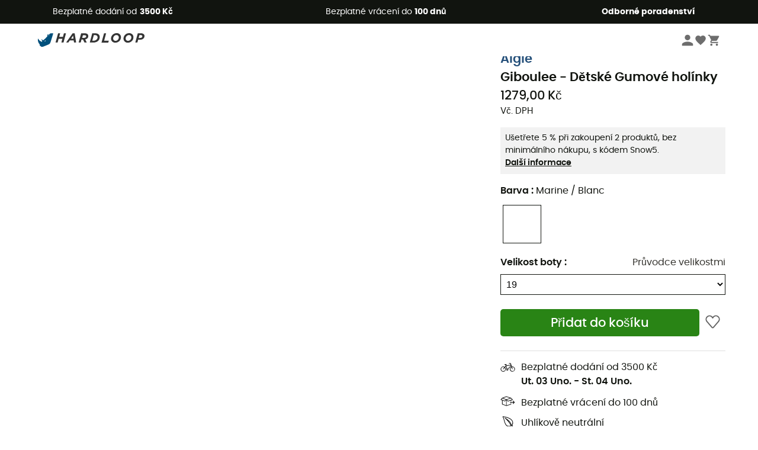

--- FILE ---
content_type: text/html; charset=utf-8
request_url: https://www.hardloop.cz/produkt/27349-aigle-giboulee-detske-gumove-holinky
body_size: 66244
content:
<!DOCTYPE html><html lang="cs"><head><meta charSet="utf-8"/><meta name="viewport" content="width=device-width"/><link rel="stylesheet" href="https://cdn.jsdelivr.net/npm/@alma/widgets@3.x.x/dist/widgets.min.css"/><title>Aigle Giboulee - Dětské Gumové holínky | Hardloop</title><link id="linkCanonical" rel="canonical" href="https://www.hardloop.cz/produkt/27349-aigle-giboulee-detske-gumove-holinky"/><meta name="description" lang="cs" content="Aigle Giboulee - Dětské Gumové holínky ✓ Objednejte si své zařízení Aigle na Hardloop ✓ Dodání a vrácení zdarma ✓ Rady odborníka"/><meta name="title" lang="cs" content="Aigle Giboulee - Dětské Gumové holínky | Hardloop"/><meta property="og:type" content="website"/><meta property="og:url" content="https://www.hardloop.cz/produkt/27349-aigle-giboulee-detske-gumove-holinky"/><meta property="og:image" content="https://images.hardloop.fr/218218-large_default/aigle-giboulee-detske-gumove-holinky.jpg"/><meta property="og:title" content="Aigle Giboulee - Dětské Gumové holínky | Hardloop"/><meta property="og:description" content="Aigle Giboulee - Dětské Gumové holínky ✓ Objednejte si své zařízení Aigle na Hardloop ✓ Dodání a vrácení zdarma ✓ Rady odborníka"/><meta name="twitter:card" content="product"/><meta name="twitter:site" content="@Hardloop"/><meta name="twitter:creator" content="@Hardloop"/><meta name="twitter:title" content="Aigle Giboulee - Dětské Gumové holínky | Hardloop"/><meta name="twitter:description" content="Aigle Giboulee - Dětské Gumové holínky ✓ Objednejte si své zařízení Aigle na Hardloop ✓ Dodání a vrácení zdarma ✓ Rady odborníka"/><meta name="twitter:image" content="https://images.hardloop.fr/218218-large_default/aigle-giboulee-detske-gumove-holinky.jpg"/><meta name="twitter:data1" content="Marine / Blanc"/><meta name="twitter:label1" content="Barva"/><meta name="twitter:data2" content="1279,00 CZK"/><meta name="twitter:label2" content="Částka"/><meta name="robots" id="robotsIndexFollow" content="index, follow"/><link rel="alternate" hrefLang="fr-fr" href="https://www.hardloop.fr/produit/27349-aigle-giboulee-bottes-de-pluie-enfant"/><link rel="alternate" hrefLang="en-gb" href="https://www.hardloop.co.uk/product/27349-aigle-giboulee-wellington-boots-kids"/><link rel="alternate" hrefLang="de-de" href="https://www.hardloop.de/artikel/27349-aigle-giboulee-gummistiefel-kind"/><link rel="alternate" hrefLang="es" href="https://www.hardloop.es/producto/27349-aigle-giboulee-botas-de-agua-ninos"/><link rel="alternate" hrefLang="it-it" href="https://www.hardloop.it/prodotto/27349-aigle-giboulee-stivali-da-pioggia-bambino"/><link rel="alternate" hrefLang="de-ch" href="https://www.hardloop.ch/artikel/27349-aigle-giboulee-gummistiefel-kind"/><link rel="alternate" hrefLang="fr-ch" href="https://fr.hardloop.ch/produit/27349-aigle-giboulee-bottes-de-pluie-enfant"/><link rel="alternate" hrefLang="it-ch" href="https://it.hardloop.ch/prodotto/27349-aigle-giboulee-stivali-da-pioggia-bambino"/><link rel="alternate" hrefLang="en-de" href="https://en.hardloop.de/product/27349-aigle-giboulee-wellington-boots-kids"/><link rel="alternate" hrefLang="en-ch" href="https://en.hardloop.ch/product/27349-aigle-giboulee-wellington-boots-kids"/><link rel="alternate" hrefLang="nl-nl" href="https://nl.hardloop.com/product/27349-aigle-giboulee-regenlaarzen-kinderen"/><link rel="alternate" hrefLang="da" href="https://www.hardloop.dk/produkt/27349-aigle-giboulee-regnstoevler-boern"/><link rel="alternate" hrefLang="sv" href="https://www.hardloop.se/produkt/27349-aigle-giboulee-gummistoevlar-barn"/><link rel="alternate" hrefLang="fi" href="https://www.hardloop.fi/tuotteen/27349-aigle-giboulee-kumisaappaat-lapset"/><link rel="alternate" hrefLang="de-at" href="https://www.hardloop.at/artikel/27349-aigle-giboulee-gummistiefel-kind"/><link rel="alternate" hrefLang="cs" href="https://www.hardloop.cz/produkt/27349-aigle-giboulee-detske-gumove-holinky"/><link rel="alternate" hrefLang="pl" href="https://www.hardloop.pl/oferta/27349-aigle-giboulee-kalosze-dzieciece"/><meta name="next-head-count" content="40"/><meta property="fb:app_id" content="1553710858204972"/><meta name="google-signin-client_id" content="998540704-r4br47s553dst4cj60b01sm5j8q9nmd5.apps.googleusercontent.com"/><meta name="p:domain_verify" content="9d2f6b46402a1c940039349ce4746c46"/><link rel="manifest" href="/manifest.json"/><link href="https://fonts.googleapis.com" rel="preconnect"/><link href="https://apis.google.com" rel="preconnect"/><link href="https://www.google.com" rel="dns-prefetch"/><link type="image/png" rel="shortcut icon" sizes="32x32" href="https://img.hardloop.com/image/upload/w_32,f_auto,q_auto/v1626081886/front-media/favicon/favicon-32x32.png"/><link type="image/png" rel="shortcut icon" sizes="16x16" href="https://img.hardloop.com/image/upload/w_16,f_auto,q_auto/v1626081886/front-media/favicon/favicon-16x16.png"/><link rel="apple-touch-icon" sizes="32x32" href="https://img.hardloop.com/image/upload/w_32,f_auto,q_auto/v1626081886/front-media/favicon/favicon-32x32.png"/><meta name="theme-color" content="#0D426C"/><link rel="preload" href="/_next/static/css/d978ee1ccc0a0a7b.css" as="style"/><link rel="stylesheet" href="/_next/static/css/d978ee1ccc0a0a7b.css" data-n-g=""/><link rel="preload" href="/_next/static/css/ef46db3751d8e999.css" as="style"/><link rel="stylesheet" href="/_next/static/css/ef46db3751d8e999.css" data-n-p=""/><link rel="preload" href="/_next/static/css/9d85760df0d562a6.css" as="style"/><link rel="stylesheet" href="/_next/static/css/9d85760df0d562a6.css" data-n-p=""/><noscript data-n-css=""></noscript><script defer="" nomodule="" src="/_next/static/chunks/polyfills-c67a75d1b6f99dc8.js"></script><script src="/_next/static/chunks/webpack-965bee966489b28b.js" defer=""></script><script src="/_next/static/chunks/framework-efd9b06bc990f6e4.js" defer=""></script><script src="/_next/static/chunks/main-24d1f2232d514e76.js" defer=""></script><script src="/_next/static/chunks/pages/_app-61f5b35cf237b7ec.js" defer=""></script><script src="/_next/static/chunks/fec483df-8e73b009e2f3e42a.js" defer=""></script><script src="/_next/static/chunks/3154-c35df1e6dab5dd1e.js" defer=""></script><script src="/_next/static/chunks/4669-844f34c59f689e4a.js" defer=""></script><script src="/_next/static/chunks/8045-af0534d018c977b9.js" defer=""></script><script src="/_next/static/chunks/pages/produkt/%5Bslug%5D-cc29ff2051f66cca.js" defer=""></script><script src="/_next/static/f4258393013696a5630482a79c4cca43ae52944c/_buildManifest.js" defer=""></script><script src="/_next/static/f4258393013696a5630482a79c4cca43ae52944c/_ssgManifest.js" defer=""></script><style id="jss-server-side"></style></head><body><a class="skip-link" href="#app" aria-label="skip-link"></a><div id="form"></div><div id="__next"><div style="opacity:0;transition:opacity 200ms linear" pointer-events="none"><div style="background:white;height:2px;left:0;margin-left:-100%;position:fixed;top:0;transition:margin-left 200ms linear;width:100%;z-index:1031"></div></div><header class="header_header__3RG80"><div class="infoBar_infoBar__WNpzH "><div class="infoBar_promise__pKjvr infoBar_left__yDdK4"><span title="Bezplatné dodání od **3500 Kč**"><span>Bezplatné dodání od <strong>3500 Kč</strong></span></span></div><div class="infoBar_promise__pKjvr infoBar_center__FSpKg"><span title="Bezplatné vrácení do **100 dnů**"><span>Bezplatné vrácení do <strong>100 dnů</strong></span></span></div><div class="infoBar_promise__pKjvr infoBar_right__J6J6s"><span title="**Odborné poradenství**"><strong>Odborné poradenství</strong></span><div class="infoBar_dropdown__86PxS" style="display:none"><div class="infoBar_link__aF9k1"><div><svg viewBox="0 0 20 20" width="25"><path d="M18.21,6v0h0a.4.4,0,0,0-.12-.16l0,0a.42.42,0,0,0-.19-.06H7.05a.43.43,0,0,0-.2.06l0,0a.28.28,0,0,0-.12.16h0V6a.43.43,0,0,0,0,.11V13A1.36,1.36,0,0,0,8,14.31h8.84A1.36,1.36,0,0,0,18.23,13V6.07A.43.43,0,0,0,18.21,6Zm-1.39.48-4,3.33a.62.62,0,0,1-.7,0l-4-3.34Zm.05,7.12H8A.61.61,0,0,1,7.42,13V6.87l4.23,3.51a1.37,1.37,0,0,0,.79.25,1.42,1.42,0,0,0,.83-.27l4.21-3.49V13A.61.61,0,0,1,16.87,13.56Z"></path><path d="M5.49,7.53H.91a.37.37,0,0,0-.37.37.38.38,0,0,0,.37.38H5.49a.38.38,0,0,0,.37-.38A.37.37,0,0,0,5.49,7.53Z"></path><path d="M5.49,9.28H2.66a.38.38,0,0,0-.37.38.37.37,0,0,0,.37.37H5.49a.37.37,0,0,0,.37-.37A.38.38,0,0,0,5.49,9.28Z"></path><path d="M5.49,11H4.07a.38.38,0,0,0-.37.38.37.37,0,0,0,.37.37H5.49a.37.37,0,0,0,.37-.37A.38.38,0,0,0,5.49,11Z"></path></svg></div><a href="https://faq.hardloop.com/hc/cs/requests/new">Kontaktujte nás</a></div><div class="infoBar_link__aF9k1"><div><svg viewBox="0 0 20 20" width="25"><path d="M10,12.87a.38.38,0,0,1-.38-.38,2.7,2.7,0,0,1,1.51-2.73,1.7,1.7,0,0,0,1-1.8A2,2,0,0,0,10,6.17a2.15,2.15,0,0,0-2.2,2,.38.38,0,1,1-.75,0,2.89,2.89,0,0,1,3-2.79A2.79,2.79,0,0,1,12.93,8a2.45,2.45,0,0,1-1.41,2.45,2,2,0,0,0-1.15,2.08A.38.38,0,0,1,10,12.87Z"></path><circle cx="9.99" cy="14" r="0.6"></circle><path d="M10,19.05a9.05,9.05,0,1,1,9.05-9A9.06,9.06,0,0,1,10,19.05ZM10,1.7A8.3,8.3,0,1,0,18.3,10,8.31,8.31,0,0,0,10,1.7Z"></path></svg>
</div><a href="https://faq.hardloop.com/hc/cs">Často kladené otázky (FAQ)</a></div></div></div></div><div class="menuTop_menuTop__UJSWg   "><a href="https://www.hardloop.cz/"><img src="https://img.hardloop.com/image/upload/v1696315049/Strapi/logo_fond_transparent_sans_debord_1_094eb0a716.svg" alt="Hardloop logo" width="180" height="24" class="menuTop_logo__bgvKo"/></a><div class="menuTop_account__qcCVi"><div class="user_user__ZvVk2"><div class="user_userNotConnected__Jrt_j"><svg viewBox="0 0 25 25" width="22" aria-hidden="true"><path d="M12.5,12.5A5.33,5.33,0,1,0,7.17,7.17,5.33,5.33,0,0,0,12.5,12.5Zm0,2.66C8.94,15.16,1.85,17,1.85,20.49v2.66h21.3V20.49C23.15,17,16.06,15.16,12.5,15.16Z"></path></svg><span>Přihlásit se</span></div><nav class="user_navNotConnected__RyZSF "><div>Přístup</div><button>Přihlásit se</button><button>Zapomenuté heslo</button></nav></div><span class="menuTop_accountIcons__2y9w3" title="Váš seznam přání"><svg viewBox="0 0 25 25" width="22" aria-hidden="true"><path d="M12.5,21.6l-1.44-1.31C6,15.66,2.58,12.6,2.58,8.85A5.4,5.4,0,0,1,8,3.4,5.94,5.94,0,0,1,12.5,5.47,5.94,5.94,0,0,1,17,3.4a5.4,5.4,0,0,1,5.46,5.45c0,3.75-3.37,6.81-8.48,11.45Z"></path></svg></span><span class="menuTop_accountIcons__2y9w3 " title="Košík"><svg viewBox="0 0 25 25" width="22" aria-hidden="true"><path d="M8.24,18.89A2.13,2.13,0,1,0,10.37,21,2.13,2.13,0,0,0,8.24,18.89Zm-6.39-17V4H4l3.83,8.08L6.38,14.67a2,2,0,0,0-.27,1,2.14,2.14,0,0,0,2.13,2.13H21V15.7H8.69a.27.27,0,0,1-.27-.27l0-.13,1-1.73h7.94a2.11,2.11,0,0,0,1.86-1.1L23,5.55A1,1,0,0,0,23.15,5,1.07,1.07,0,0,0,22.09,4H6.33l-1-2.13Zm17,17A2.13,2.13,0,1,0,21,21,2.13,2.13,0,0,0,18.89,18.89Z"></path></svg></span></div><div id="doof-results" class="doofinderResults_doofinderResults__xH8iF "><div class=""></div></div></div><div class="menuBottomMobile_level2Mobile__Y9DpG "><button type="button" class="menuBottomMobile_burger__Lzmmi" aria-label="Menu"><svg viewBox="0 0 28 28" width="25" aria-hidden="true"><path d="M3.5,21h21v-2.3h-21V21z M3.5,15.2h21v-2.3h-21V15.2z M3.5,7v2.3h21V7H3.5z"></path></svg></button><div class="menuDrawer_mobileNavDrawer__KrQWY "><div class="menuDrawer_navHeader__3SMIV"><div class="menuDrawer_dumyBack__9nP_2"></div><div></div><button type="button" aria-label="Zavřít menu"><svg viewBox="0 0 20 20" width="20" aria-hidden="true"><path d="M11.41,10,15.5,5.91A1,1,0,0,0,14.09,4.5L10,8.59,5.91,4.5A1,1,0,0,0,4.5,5.91L8.59,10,4.5,14.09a1,1,0,0,0,0,1.41,1,1,0,0,0,.71.29,1,1,0,0,0,.7-.29L10,11.41l4.09,4.09a1,1,0,0,0,.7.29,1,1,0,0,0,.71-.29,1,1,0,0,0,0-1.41Z"></path></svg></button></div><nav><button class="menuBottomMobile_subMenuBtn__xzEwd"><span>Oblečení<img alt="" width="20" aria-hidden="true"/></span><svg viewBox="0 0 20 20" width="20" aria-hidden="true" aria-label=""><path d="M7.66,16.8l6.09-6.09a1,1,0,0,0,0-1.42L7.66,3.2a1,1,0,0,0-1.41,0,1,1,0,0,0,0,1.41L11.63,10,6.25,15.39a1,1,0,0,0,0,1.41A1,1,0,0,0,7.66,16.8Z"></path></svg></button><button class="menuBottomMobile_subMenuBtn__xzEwd"><span>Boty<img alt="" width="20" aria-hidden="true"/></span><svg viewBox="0 0 20 20" width="20" aria-hidden="true" aria-label=""><path d="M7.66,16.8l6.09-6.09a1,1,0,0,0,0-1.42L7.66,3.2a1,1,0,0,0-1.41,0,1,1,0,0,0,0,1.41L11.63,10,6.25,15.39a1,1,0,0,0,0,1.41A1,1,0,0,0,7.66,16.8Z"></path></svg></button><button class="menuBottomMobile_subMenuBtn__xzEwd"><span>Turistické<img alt="" width="20" aria-hidden="true"/></span><svg viewBox="0 0 20 20" width="20" aria-hidden="true" aria-label=""><path d="M7.66,16.8l6.09-6.09a1,1,0,0,0,0-1.42L7.66,3.2a1,1,0,0,0-1.41,0,1,1,0,0,0,0,1.41L11.63,10,6.25,15.39a1,1,0,0,0,0,1.41A1,1,0,0,0,7.66,16.8Z"></path></svg></button><button class="menuBottomMobile_subMenuBtn__xzEwd"><span>Běžecké<img alt="" width="20" aria-hidden="true"/></span><svg viewBox="0 0 20 20" width="20" aria-hidden="true" aria-label=""><path d="M7.66,16.8l6.09-6.09a1,1,0,0,0,0-1.42L7.66,3.2a1,1,0,0,0-1.41,0,1,1,0,0,0,0,1.41L11.63,10,6.25,15.39a1,1,0,0,0,0,1.41A1,1,0,0,0,7.66,16.8Z"></path></svg></button><button class="menuBottomMobile_subMenuBtn__xzEwd"><span>Lezecké<img alt="" width="20" aria-hidden="true"/></span><svg viewBox="0 0 20 20" width="20" aria-hidden="true" aria-label=""><path d="M7.66,16.8l6.09-6.09a1,1,0,0,0,0-1.42L7.66,3.2a1,1,0,0,0-1.41,0,1,1,0,0,0,0,1.41L11.63,10,6.25,15.39a1,1,0,0,0,0,1.41A1,1,0,0,0,7.66,16.8Z"></path></svg></button><button class="menuBottomMobile_subMenuBtn__xzEwd"><span>Zimní sporty<img alt="" width="20" aria-hidden="true"/></span><svg viewBox="0 0 20 20" width="20" aria-hidden="true" aria-label=""><path d="M7.66,16.8l6.09-6.09a1,1,0,0,0,0-1.42L7.66,3.2a1,1,0,0,0-1.41,0,1,1,0,0,0,0,1.41L11.63,10,6.25,15.39a1,1,0,0,0,0,1.41A1,1,0,0,0,7.66,16.8Z"></path></svg></button><button class="menuBottomMobile_subMenuBtn__xzEwd"><span>Cyklistické<img alt="" width="20" aria-hidden="true"/></span><svg viewBox="0 0 20 20" width="20" aria-hidden="true" aria-label=""><path d="M7.66,16.8l6.09-6.09a1,1,0,0,0,0-1.42L7.66,3.2a1,1,0,0,0-1.41,0,1,1,0,0,0,0,1.41L11.63,10,6.25,15.39a1,1,0,0,0,0,1.41A1,1,0,0,0,7.66,16.8Z"></path></svg></button><button class="menuBottomMobile_subMenuBtn__xzEwd"><span>Sport<img alt="" width="20" aria-hidden="true"/></span><svg viewBox="0 0 20 20" width="20" aria-hidden="true" aria-label=""><path d="M7.66,16.8l6.09-6.09a1,1,0,0,0,0-1.42L7.66,3.2a1,1,0,0,0-1.41,0,1,1,0,0,0,0,1.41L11.63,10,6.25,15.39a1,1,0,0,0,0,1.41A1,1,0,0,0,7.66,16.8Z"></path></svg></button><button class="menuBottomMobile_subMenuBtn__xzEwd" style="color:#529c21"><span>Second Hand<img alt="" src="https://img.hardloop.com/image/upload/v1679329434/Strapi/https_img_hardloop_com_image_upload_v1625236629_hardgreen_gxwwto_6e1e745e41_6898198744.svg" width="20" aria-hidden="true"/></span><svg viewBox="0 0 20 20" width="20" aria-hidden="true" aria-label=""><path d="M7.66,16.8l6.09-6.09a1,1,0,0,0,0-1.42L7.66,3.2a1,1,0,0,0-1.41,0,1,1,0,0,0,0,1.41L11.63,10,6.25,15.39a1,1,0,0,0,0,1.41A1,1,0,0,0,7.66,16.8Z"></path></svg></button><button class="menuBottomMobile_subMenuBtn__xzEwd"><span>Znacky<img alt="" width="20" aria-hidden="true"/></span><svg viewBox="0 0 20 20" width="20" aria-hidden="true" aria-label=""><path d="M7.66,16.8l6.09-6.09a1,1,0,0,0,0-1.42L7.66,3.2a1,1,0,0,0-1.41,0,1,1,0,0,0,0,1.41L11.63,10,6.25,15.39a1,1,0,0,0,0,1.41A1,1,0,0,0,7.66,16.8Z"></path></svg></button><button class="menuBottomMobile_subMenuBtn__xzEwd" style="color:#9a0404"><span>Slevy<img alt="" width="20" aria-hidden="true"/></span><svg viewBox="0 0 20 20" width="20" aria-hidden="true" aria-label=""><path d="M7.66,16.8l6.09-6.09a1,1,0,0,0,0-1.42L7.66,3.2a1,1,0,0,0-1.41,0,1,1,0,0,0,0,1.41L11.63,10,6.25,15.39a1,1,0,0,0,0,1.41A1,1,0,0,0,7.66,16.8Z"></path></svg></button><button class="menuBottomMobile_subMenuBtn__xzEwd"><span>Odborné poradenství</span><svg viewBox="0 0 20 20" width="20" aria-hidden="true" aria-label=""><path d="M7.66,16.8l6.09-6.09a1,1,0,0,0,0-1.42L7.66,3.2a1,1,0,0,0-1.41,0,1,1,0,0,0,0,1.41L11.63,10,6.25,15.39a1,1,0,0,0,0,1.41A1,1,0,0,0,7.66,16.8Z"></path></svg></button></nav></div><div class="menuDrawer_mobileNavDrawer__KrQWY "><div class="menuDrawer_navHeader__3SMIV"><button type="button" aria-label="Zpět na předchozí úroveň"><svg viewBox="0 0 20 20" width="20" aria-hidden="true" aria-label=""><path d="M7.62,3.28l-6,6a1.06,1.06,0,0,0-.22.33,1,1,0,0,0,0,.76,1.06,1.06,0,0,0,.22.33l6,6A1,1,0,0,0,9,15.31L4.73,11h13a1,1,0,0,0,0-2H4.73L9,4.69A1,1,0,0,0,7.62,3.28Z"></path></svg></button><div></div><button type="button" aria-label="Zavřít menu"><svg viewBox="0 0 20 20" width="20" aria-hidden="true"><path d="M11.41,10,15.5,5.91A1,1,0,0,0,14.09,4.5L10,8.59,5.91,4.5A1,1,0,0,0,4.5,5.91L8.59,10,4.5,14.09a1,1,0,0,0,0,1.41,1,1,0,0,0,.71.29,1,1,0,0,0,.7-.29L10,11.41l4.09,4.09a1,1,0,0,0,.7.29,1,1,0,0,0,.71-.29,1,1,0,0,0,0-1.41Z"></path></svg></button></div><nav></nav></div><div class="menuDrawer_mobileNavDrawer__KrQWY "><div class="menuDrawer_navHeader__3SMIV"><button type="button" aria-label="Zpět na předchozí úroveň"><svg viewBox="0 0 20 20" width="20" aria-hidden="true" aria-label=""><path d="M7.62,3.28l-6,6a1.06,1.06,0,0,0-.22.33,1,1,0,0,0,0,.76,1.06,1.06,0,0,0,.22.33l6,6A1,1,0,0,0,9,15.31L4.73,11h13a1,1,0,0,0,0-2H4.73L9,4.69A1,1,0,0,0,7.62,3.28Z"></path></svg></button><div></div><button type="button" aria-label="Zavřít menu"><svg viewBox="0 0 20 20" width="20" aria-hidden="true"><path d="M11.41,10,15.5,5.91A1,1,0,0,0,14.09,4.5L10,8.59,5.91,4.5A1,1,0,0,0,4.5,5.91L8.59,10,4.5,14.09a1,1,0,0,0,0,1.41,1,1,0,0,0,.71.29,1,1,0,0,0,.7-.29L10,11.41l4.09,4.09a1,1,0,0,0,.7.29,1,1,0,0,0,.71-.29,1,1,0,0,0,0-1.41Z"></path></svg></button></div><nav></nav></div><div class="menuBottomMobile_backgroundMobile__vNo1b "></div></div></header><div class="header_background__SDaDS "></div><div class="layout_mainContainer__usyQU" style="--padding:undefinedpx"><div class="layout_offers__xhlup"><div><p><a href="https://www.hardloop.cz/produkty/6262-5-procent-2-produkty-nakup">Zimní výprodej ❄️ -5 % EXTRA již od 2 produktů s kódem Snow5!</a></p></div></div><div><div class="productShow_productTop__K6GXq container1200"><div class="productImages_imagesContainer__qwCTR  "><div><div class="productImages_sliderContainer__xeE_Y"><div class="productImages_thumbnails__CMfJV"><div class="productImages_thumbInner__WfAZ6"></div></div><div class="productImages_imagesOuter__ZnNCn"><div><style>
        #label, #div-label { background-color: #11140f;  }
        
            #div-label:before { border-right-color: #11140f }
            #div-label:after { border-right-color: #11140f }
      </style><div id="div-label" class="productImages_promo__MUZfx"><span id="label">-5% Extra - Zimní výprodej</span></div></div><div class="productImages_imagesInner__qtqoT"></div></div></div></div></div><div class="productImages_zoomPopup__qzUsJ "></div><div class="productInfos_infosContainer__WJ2Ou"><ul class="breadcrumbs_breadcrumbs__T6NlD "><li><a href="https://www.hardloop.cz/"><svg viewBox="0 0 20 20" width="12" class="breadcrumbs_home__25tRc"><path d="M19.32,6.49,17.5,5.22V1.49A1.38,1.38,0,0,0,16.12.11H15.3a1.39,1.39,0,0,0-1.39,1.38V2.72L10,0,.68,6.48A1.38,1.38,0,0,0,.06,7.64V9.4H2.5v9.22A1.38,1.38,0,0,0,3.89,20H16.11a1.38,1.38,0,0,0,1.39-1.38V9.4h2.44V7.64A1.38,1.38,0,0,0,19.32,6.49ZM7.72,18.86V11.28A.25.25,0,0,1,8,11H12a.25.25,0,0,1,.24.25v7.58ZM18.81,8.26H16.36V18.62a.25.25,0,0,1-.25.24H13.42V11.28A1.38,1.38,0,0,0,12,9.89H8a1.38,1.38,0,0,0-1.38,1.39v7.58H3.89a.25.25,0,0,1-.25-.24V8.26H1.19V7.64a.26.26,0,0,1,.13-.21l8.68-6L15.05,4.9V1.49a.25.25,0,0,1,.25-.24h.82a.24.24,0,0,1,.24.24V5.82l2.31,1.61h0a.24.24,0,0,1,.12.2Z"></path></svg><svg viewBox="0 0 20 20" width="10"><path d="M7.66,16.8l6.09-6.09a1,1,0,0,0,0-1.42L7.66,3.2a1,1,0,0,0-1.41,0,1,1,0,0,0,0,1.41L11.63,10,6.25,15.39a1,1,0,0,0,0,1.41A1,1,0,0,0,7.66,16.8Z"></path></svg></a></li><li><a title="Dětské oblečeni a doplňky" href="https://www.hardloop.cz/produkty/813-detske-obleceni-doplnky">Dětské oblečeni a doplňky</a><svg viewBox="0 0 20 20" width="10"><path d="M7.66,16.8l6.09-6.09a1,1,0,0,0,0-1.42L7.66,3.2a1,1,0,0,0-1.41,0,1,1,0,0,0,0,1.41L11.63,10,6.25,15.39a1,1,0,0,0,0,1.41A1,1,0,0,0,7.66,16.8Z"></path></svg></li><li><a title="Dětské boty" href="https://www.hardloop.cz/produkty/823-detske-boty">Dětské boty</a><svg viewBox="0 0 20 20" width="10"><path d="M7.66,16.8l6.09-6.09a1,1,0,0,0,0-1.42L7.66,3.2a1,1,0,0,0-1.41,0,1,1,0,0,0,0,1.41L11.63,10,6.25,15.39a1,1,0,0,0,0,1.41A1,1,0,0,0,7.66,16.8Z"></path></svg></li><li><a title="Dětské holínky" href="https://www.hardloop.cz/produkty/4218-detske-holinky">Dětské holínky</a></li></ul><h1 class="productInfos_productName__qs2zg"><a class="productInfos_manufacturer__jIf80" href="https://www.hardloop.cz/znacky/4214-aigle">Aigle</a><span>Giboulee - Dětské Gumové holínky</span></h1><a href="#bv-reviews"></a><div class="productInfos_priceContainer__AGvs7"><span class="productInfos_normalPrice__USOo4">1279,00 Kč</span></div><div class="productInfos_priceContainer__AGvs7"><span class="productInfos_includedVat__9UY6n">Vč. DPH</span></div><div class="productInfos_paypal__F3Eio"></div><div class="productInfos_offerSidebar__hy4oo"><p>Ušetřete 5 % při zakoupení 2 produktů, bez minimálního nákupu, s kódem Snow5. </p><a href="https://faq.hardloop.com/hc/cs/articles/360018946540-Slevov%C3%A9-k%C3%B3dy-a-akce" target="_blank" rel="noreferrer">Další informace</a></div><div class="productInfos_combinationsContainer__gNwXo"><div class="productInfos_colorContainer__g_8T_"><label for="color" class="productInfos_colorTitle__9dw_l">Barva<!-- --> : <span>Marine / Blanc</span></label><ul class="productInfos_colors__ZuItn" id="color"><li class="productInfos_chosenColor__eDjW9"><div class="lazyload-wrapper "><div class="lazyload-placeholder"></div></div></li></ul></div><div class="productInfos_colorContainer__g_8T_"><div class="productInfos_sizeHeader__BVQtf"><label for="size" class="productInfos_colorTitle__9dw_l">Velikost boty<!-- --> :</label><div><a class="sizeChart_sizeChart__Lg9Gq" target="_blank" href="/boutique/content/329-tabulka-velikosti-aigle" rel="noreferrer">Průvodce velikostmi</a></div></div><select class="productInfos_sizeField__oeY1o" id="size"><option value="482151" selected="">19</option><option value="482152">20</option><option value="482153">21</option><option value="482154">22</option><option value="482155">23</option><option value="482146">24</option><option value="482147">25</option><option value="482148">26</option><option value="482150">27</option><option value="482156">28</option><option value="482157">29</option><option value="482158">30</option><option value="482159">31</option><option value="482160">32</option><option value="482161">33</option><option value="482162">34</option><option value="482163">35</option><option value="482164">36</option><option value="482165">37</option><option value="482166">38</option></select></div></div><div class="productInfos_payment__a2Dls"><div class="productInfos_cartWishContainer__WEYwf"><button type="submit" class="productInfos_addCart__eH1E2 productInfos_isAvailable__M2553  mainCta_mainCta__Ergwr" style="--backgroundColor:#298415;--textColor:white;--backgroundColorHover:#1c620d;--textSize:1.3125rem">Přidat do košíku</button><button type="button" class="productInfos_heartBtn__5m2MB"><svg viewBox="0 0 20 20" class="productInfos_heartEmpty__EXsyq" width="25"><path d="M10,18h0a1.26,1.26,0,0,1-.93-.43l-7-8.16A.41.41,0,0,1,2,9.3,4.61,4.61,0,0,1,8.68,3.05,4.69,4.69,0,0,1,10,4.8a4.69,4.69,0,0,1,1.32-1.75A4.6,4.6,0,0,1,18,9.3a.24.24,0,0,1-.06.11l-7,8.16A1.22,1.22,0,0,1,10,18Z"></path></svg></button></div></div><div id="product-promises" class="productInfos_promises__BeAdC"><div class="productInfos_promise__TWwfj productInfos_delivery___b9IW"><svg viewBox="0 0 20 20" width="25"><path d="M16.18,8.81a4,4,0,0,0-.7.07L14,4.23H11.66V5h1.77l.46,1.41-6.09,1-.29-1h.94V5.64H5.59v.75H6.73l.39,1.4L5.76,9.41a3.4,3.4,0,0,0-1.94-.6A3.5,3.5,0,1,0,6.33,9.89l1-1.22,1,3.55a1.32,1.32,0,0,0-.28.78,1.33,1.33,0,0,0,2.66,0,1.29,1.29,0,0,0-.21-.67l3.92-4.22.32,1a3.47,3.47,0,1,0,1.42-.31ZM6.55,12.29A2.73,2.73,0,1,1,3.82,9.56,2.66,2.66,0,0,1,5.27,10L3.54,12.05l.57.49,1.73-2.07A2.71,2.71,0,0,1,6.55,12.29ZM9.4,13.58A.58.58,0,1,1,10,13,.58.58,0,0,1,9.4,13.58ZM10,11.81a1.33,1.33,0,0,0-.57-.14,1.35,1.35,0,0,0-.4.08L8,8.15l6.12-1,.06.18ZM16.18,15A2.72,2.72,0,0,1,15,9.84l.82,2.57.71-.23-.82-2.57a2.42,2.42,0,0,1,.47,0,2.73,2.73,0,1,1,0,5.46Z"></path></svg><div><span>Bezplatné dodání od 3500 Kč</span><span class="productInfos_deliveryDates__I7ref">Ut. 03 Uno.<!-- --> - <!-- -->St. 04 Uno.</span></div></div><div class="productInfos_promise__TWwfj"><svg viewBox="0 0 20 20" width="25"><path d="M19.17,11.35,17.29,9.48a.37.37,0,0,0-.53,0,.39.39,0,0,0,0,.53L18,11.24H13.21a.38.38,0,0,0,0,.75H18l-1.24,1.23a.39.39,0,0,0,0,.53.4.4,0,0,0,.27.11.38.38,0,0,0,.26-.11l1.88-1.87A.39.39,0,0,0,19.17,11.35Z"></path><path d="M13.9,12.62v1.22L8.48,15.65V8.86L9.9,10.28a.39.39,0,0,0,.27.11l.12,0,3.61-1.2v1.44h.75V8.93l1.82-.61a.38.38,0,0,0,.25-.27.37.37,0,0,0-.1-.35L14.53,5.64h0a.21.21,0,0,0-.1-.06s0,0,0,0L8.23,3.47a.46.46,0,0,0-.26,0L2.46,5.55h0a.42.42,0,0,0-.14.09l-1.91,2A.36.36,0,0,0,.31,8a.4.4,0,0,0,.24.27l1.67.61v5.25a.39.39,0,0,0,.25.35l5.5,2a.31.31,0,0,0,.13,0l.12,0,6.17-2.06a.38.38,0,0,0,.26-.35v-1.5ZM15.65,7.8l-1.51.5h0L10.27,9.59,8.8,8.12l1-.33,4.38-1.45Zm-14.31,0L2.7,6.34,7.42,8.1,6,9.47Zm6.39,7.88L3,13.85V9.15l3,1.11.13,0a.42.42,0,0,0,.26-.1L7.73,8.85Zm.38-8.07L3.67,5.9,8.11,4.23l5,1.68-1.59.53Z"></path></svg><span><sub>Bezplatné vrácení do 100 dnů</sub></span></div><div class="productInfos_promise__TWwfj"><svg viewBox="0 0 20 20" width="25"><path d="M15.86,17.49l-.1,0a.34.34,0,0,1-.25-.24c-1.46-4.57-2.33-6.82-5.82-9.57,4.35,4.64,4.85,7.39,4.88,7.52a.37.37,0,0,1-.23.41c-2.12.86-3.83.93-5.25.22C6.53,14.54,5.56,11,4.7,7.78A18.42,18.42,0,0,0,3,3.09a.38.38,0,0,1,0-.4.4.4,0,0,1,.36-.18c.42,0,10.25,1,13,5.92a6.21,6.21,0,0,1-.14,6,15.36,15.36,0,0,1,.69,2.08.37.37,0,0,1-.12.38l-.68.56A.34.34,0,0,1,15.86,17.49ZM6.2,4.43a.36.36,0,0,1,.2.06c6.74,4.2,7.83,6.32,9.65,12l.06-.06a14.1,14.1,0,0,0-.66-1.89.37.37,0,0,1,0-.31c1-2.05,1.1-3.87.24-5.42C13.57,5,6.35,3.67,4,3.35A24.74,24.74,0,0,1,5.43,7.59c.81,3,1.74,6.43,4,7.55A5.37,5.37,0,0,0,13.75,15C13.43,14,12,10.41,6,5.09a.37.37,0,0,1,0-.51A.36.36,0,0,1,6.2,4.43Z"></path></svg><span><sub>Uhlíkově neutrální</sub></span></div></div><div class="linkedProducts_isDesktop__B_8ko"><div class="linkedProducts_linkedProducts__AF29_"><span class="linkedProducts_colorTitle__S0pY5">Produkt(y) související s tímto článkem</span><div class="linkedProducts_products__haDWj"><a href="https://www.hardloop.cz/produkt/54809-reima-rainy-detske-klobouky"><span style="box-sizing:border-box;display:inline-block;overflow:hidden;width:initial;height:initial;background:none;opacity:1;border:0;margin:0;padding:0;position:relative;max-width:100%"><span style="box-sizing:border-box;display:block;width:initial;height:initial;background:none;opacity:1;border:0;margin:0;padding:0;max-width:100%"><img style="display:block;max-width:100%;width:initial;height:initial;background:none;opacity:1;border:0;margin:0;padding:0" alt="" aria-hidden="true" src="data:image/svg+xml,%3csvg%20xmlns=%27http://www.w3.org/2000/svg%27%20version=%271.1%27%20width=%27100%27%20height=%27100%27/%3e"/></span><img alt="Rainy - Dětské klobouky" src="[data-uri]" decoding="async" data-nimg="intrinsic" class="" style="position:absolute;top:0;left:0;bottom:0;right:0;box-sizing:border-box;padding:0;border:none;margin:auto;display:block;width:0;height:0;min-width:100%;max-width:100%;min-height:100%;max-height:100%"/><noscript><img alt="Rainy - Dětské klobouky" srcSet="https://images.hardloop.fr//471392-large_default/reima-rainy-detske-klobouky.jpg?w=100&amp;h=100&amp;q=80 1x, https://images.hardloop.fr//471392-large_default/reima-rainy-detske-klobouky.jpg?w=100&amp;h=100&amp;q=80 2x" src="https://images.hardloop.fr//471392-large_default/reima-rainy-detske-klobouky.jpg?w=100&amp;h=100&amp;q=80" decoding="async" data-nimg="intrinsic" style="position:absolute;top:0;left:0;bottom:0;right:0;box-sizing:border-box;padding:0;border:none;margin:auto;display:block;width:0;height:0;min-width:100%;max-width:100%;min-height:100%;max-height:100%" class="" loading="lazy"/></noscript></span></a><a href="https://www.hardloop.cz/produkt/41458-reima-talja-detske-kalhoty"><span style="box-sizing:border-box;display:inline-block;overflow:hidden;width:initial;height:initial;background:none;opacity:1;border:0;margin:0;padding:0;position:relative;max-width:100%"><span style="box-sizing:border-box;display:block;width:initial;height:initial;background:none;opacity:1;border:0;margin:0;padding:0;max-width:100%"><img style="display:block;max-width:100%;width:initial;height:initial;background:none;opacity:1;border:0;margin:0;padding:0" alt="" aria-hidden="true" src="data:image/svg+xml,%3csvg%20xmlns=%27http://www.w3.org/2000/svg%27%20version=%271.1%27%20width=%27100%27%20height=%27100%27/%3e"/></span><img alt="Talja - Dětské Kalhoty" src="[data-uri]" decoding="async" data-nimg="intrinsic" class="" style="position:absolute;top:0;left:0;bottom:0;right:0;box-sizing:border-box;padding:0;border:none;margin:auto;display:block;width:0;height:0;min-width:100%;max-width:100%;min-height:100%;max-height:100%"/><noscript><img alt="Talja - Dětské Kalhoty" srcSet="https://images.hardloop.fr//373449-large_default/reima-talja-detske-kalhoty.jpg?w=100&amp;h=100&amp;q=80 1x, https://images.hardloop.fr//373449-large_default/reima-talja-detske-kalhoty.jpg?w=100&amp;h=100&amp;q=80 2x" src="https://images.hardloop.fr//373449-large_default/reima-talja-detske-kalhoty.jpg?w=100&amp;h=100&amp;q=80" decoding="async" data-nimg="intrinsic" style="position:absolute;top:0;left:0;bottom:0;right:0;box-sizing:border-box;padding:0;border:none;margin:auto;display:block;width:0;height:0;min-width:100%;max-width:100%;min-height:100%;max-height:100%" class="" loading="lazy"/></noscript></span></a><a href="https://www.hardloop.cz/produkt/59982-reima-kura-rain-mittens-detske-palcaky"><span style="box-sizing:border-box;display:inline-block;overflow:hidden;width:initial;height:initial;background:none;opacity:1;border:0;margin:0;padding:0;position:relative;max-width:100%"><span style="box-sizing:border-box;display:block;width:initial;height:initial;background:none;opacity:1;border:0;margin:0;padding:0;max-width:100%"><img style="display:block;max-width:100%;width:initial;height:initial;background:none;opacity:1;border:0;margin:0;padding:0" alt="" aria-hidden="true" src="data:image/svg+xml,%3csvg%20xmlns=%27http://www.w3.org/2000/svg%27%20version=%271.1%27%20width=%27100%27%20height=%27100%27/%3e"/></span><img alt="Kura Rain Mittens - Dětské palčáky" src="[data-uri]" decoding="async" data-nimg="intrinsic" class="" style="position:absolute;top:0;left:0;bottom:0;right:0;box-sizing:border-box;padding:0;border:none;margin:auto;display:block;width:0;height:0;min-width:100%;max-width:100%;min-height:100%;max-height:100%"/><noscript><img alt="Kura Rain Mittens - Dětské palčáky" srcSet="https://images.hardloop.fr//563161-large_default/reima-kura-rain-mittens-detske-palcaky.jpg?w=100&amp;h=100&amp;q=80 1x, https://images.hardloop.fr//563161-large_default/reima-kura-rain-mittens-detske-palcaky.jpg?w=100&amp;h=100&amp;q=80 2x" src="https://images.hardloop.fr//563161-large_default/reima-kura-rain-mittens-detske-palcaky.jpg?w=100&amp;h=100&amp;q=80" decoding="async" data-nimg="intrinsic" style="position:absolute;top:0;left:0;bottom:0;right:0;box-sizing:border-box;padding:0;border:none;margin:auto;display:block;width:0;height:0;min-width:100%;max-width:100%;min-height:100%;max-height:100%" class="" loading="lazy"/></noscript></span></a><a href="https://www.hardloop.cz/produkt/41442-reima-tihku-"><span style="box-sizing:border-box;display:inline-block;overflow:hidden;width:initial;height:initial;background:none;opacity:1;border:0;margin:0;padding:0;position:relative;max-width:100%"><span style="box-sizing:border-box;display:block;width:initial;height:initial;background:none;opacity:1;border:0;margin:0;padding:0;max-width:100%"><img style="display:block;max-width:100%;width:initial;height:initial;background:none;opacity:1;border:0;margin:0;padding:0" alt="" aria-hidden="true" src="data:image/svg+xml,%3csvg%20xmlns=%27http://www.w3.org/2000/svg%27%20version=%271.1%27%20width=%27100%27%20height=%27100%27/%3e"/></span><img alt="Tihku -" src="[data-uri]" decoding="async" data-nimg="intrinsic" class="" style="position:absolute;top:0;left:0;bottom:0;right:0;box-sizing:border-box;padding:0;border:none;margin:auto;display:block;width:0;height:0;min-width:100%;max-width:100%;min-height:100%;max-height:100%"/><noscript><img alt="Tihku -" srcSet="https://images.hardloop.fr//607565-large_default/reima-tihku-.jpg?w=100&amp;h=100&amp;q=80 1x, https://images.hardloop.fr//607565-large_default/reima-tihku-.jpg?w=100&amp;h=100&amp;q=80 2x" src="https://images.hardloop.fr//607565-large_default/reima-tihku-.jpg?w=100&amp;h=100&amp;q=80" decoding="async" data-nimg="intrinsic" style="position:absolute;top:0;left:0;bottom:0;right:0;box-sizing:border-box;padding:0;border:none;margin:auto;display:block;width:0;height:0;min-width:100%;max-width:100%;min-height:100%;max-height:100%" class="" loading="lazy"/></noscript></span></a></div></div></div></div></div><div class="productShow_infosDetails__Ix_3R"><div class="productDescription_description__grphn"><button type="button" aria-expanded="false" class="productShow_accordionTitle__nujCH "><span>Popis</span><svg viewBox="0 0 20 20" width="20" class=""><path d="M3.2,7.66l6.09,6.09a1,1,0,0,0,1.42,0L16.8,7.66a1,1,0,0,0,0-1.41,1,1,0,0,0-1.41,0L10,11.63,4.61,6.25a1,1,0,0,0-1.41,0A1,1,0,0,0,3.2,7.66Z"></path></svg></button><div class="productShow_accordionContent__Zqz3_  productDescription_descContainer__Po88L"><div class="productDescription_hardguideCard__0gynM"><div class="hardguides_hardguideCard__uU3kX "><div class="hardguides_card__AIT2T"><div class="hardguides_header__IJIx7"><span>Potřebujete poradit?</span><span>Nechte si poradit od našich hardguides!</span></div><div class="hardguides_guide__mAxlT"><div class="hardguides_photo__Q4OVA"><span style="box-sizing:border-box;display:inline-block;overflow:hidden;width:initial;height:initial;background:none;opacity:1;border:0;margin:0;padding:0;position:relative;max-width:100%"><span style="box-sizing:border-box;display:block;width:initial;height:initial;background:none;opacity:1;border:0;margin:0;padding:0;max-width:100%"><img style="display:block;max-width:100%;width:initial;height:initial;background:none;opacity:1;border:0;margin:0;padding:0" alt="" aria-hidden="true" src="data:image/svg+xml,%3csvg%20xmlns=%27http://www.w3.org/2000/svg%27%20version=%271.1%27%20width=%271500%27%20height=%271500%27/%3e"/></span><img alt="" src="[data-uri]" decoding="async" data-nimg="intrinsic" class="" style="position:absolute;top:0;left:0;bottom:0;right:0;box-sizing:border-box;padding:0;border:none;margin:auto;display:block;width:0;height:0;min-width:100%;max-width:100%;min-height:100%;max-height:100%;object-fit:cover"/><noscript><img alt="" srcSet="/_next/image?url=https%3A%2F%2Fimg.hardloop.com%2Fimage%2Fupload%2Fw_1500%2Ch_1500%2Cq_100%2Cf_auto%2FHard_Guide_David_c3b4561a05_resultat_43fbe4bbea&amp;w=1920&amp;q=100 1x, /_next/image?url=https%3A%2F%2Fimg.hardloop.com%2Fimage%2Fupload%2Fw_1500%2Ch_1500%2Cq_100%2Cf_auto%2FHard_Guide_David_c3b4561a05_resultat_43fbe4bbea&amp;w=3840&amp;q=100 2x" src="/_next/image?url=https%3A%2F%2Fimg.hardloop.com%2Fimage%2Fupload%2Fw_1500%2Ch_1500%2Cq_100%2Cf_auto%2FHard_Guide_David_c3b4561a05_resultat_43fbe4bbea&amp;w=3840&amp;q=100" decoding="async" data-nimg="intrinsic" style="position:absolute;top:0;left:0;bottom:0;right:0;box-sizing:border-box;padding:0;border:none;margin:auto;display:block;width:0;height:0;min-width:100%;max-width:100%;min-height:100%;max-height:100%;object-fit:cover" class="" loading="lazy"/></noscript></span></div><div><span>David</span><span>Odborník na produkty</span></div></div><div class="hardguides_footer__fpYzp"><div><svg viewBox="0 0 20 20" width="25"><path d="M18.21,6v0h0a.4.4,0,0,0-.12-.16l0,0a.42.42,0,0,0-.19-.06H7.05a.43.43,0,0,0-.2.06l0,0a.28.28,0,0,0-.12.16h0V6a.43.43,0,0,0,0,.11V13A1.36,1.36,0,0,0,8,14.31h8.84A1.36,1.36,0,0,0,18.23,13V6.07A.43.43,0,0,0,18.21,6Zm-1.39.48-4,3.33a.62.62,0,0,1-.7,0l-4-3.34Zm.05,7.12H8A.61.61,0,0,1,7.42,13V6.87l4.23,3.51a1.37,1.37,0,0,0,.79.25,1.42,1.42,0,0,0,.83-.27l4.21-3.49V13A.61.61,0,0,1,16.87,13.56Z"></path><path d="M5.49,7.53H.91a.37.37,0,0,0-.37.37.38.38,0,0,0,.37.38H5.49a.38.38,0,0,0,.37-.38A.37.37,0,0,0,5.49,7.53Z"></path><path d="M5.49,9.28H2.66a.38.38,0,0,0-.37.38.37.37,0,0,0,.37.37H5.49a.37.37,0,0,0,.37-.37A.38.38,0,0,0,5.49,9.28Z"></path><path d="M5.49,11H4.07a.38.38,0,0,0-.37.38.37.37,0,0,0,.37.37H5.49a.37.37,0,0,0,.37-.37A.38.38,0,0,0,5.49,11Z"></path></svg><span class="hardguides_pointer__l_9mJ"><span>Kontaktovat zprávou</span></span></div></div></div><div class="hardguides_shadow__q8XAd"></div></div></div><div><div class=" "><div class="productDescription_descContent__UgocM"><p><strong>Giboulee</strong> jsou dětské <strong>gumové holínky</strong> od značky <strong>Aigle</strong>, které zaručují intenzivní teplo v chladném počasí. Díky podšívce z imitace kožešiny a vysokému prošívanému svršku budou mít vaše děti nohy vždy v teple.</p>
<ul><li>Svršek: převážně přírodní kaučuk</li>
<li>Velikost modelu: 30</li>
<li>Výška svršku: 24 cm</li>
<li>Výška podpatku: 2 cm</li>
<li>Obvod lýtka: 33 cm</li>
<li>Vnější podrážka: kaučuk</li>
<li>Horní část svršku: prošívaný polyamid</li>
<li>Podšívka: imitace kožešiny 100% polyester</li>
<li>Vnitřní stélka: imitace kožešiny 100% polyester</li>
<li>Reflexní páska na patě</li>
<li>Hmotnost: 2 x 355 g</li>
</ul></div></div></div></div></div><div class="technicalTable_techTable___FdiI "><button type="button" aria-expanded="false" class="productShow_accordionTitle__nujCH productShow_last__gkXOa"><span>Technické specifikace</span><svg viewBox="0 0 20 20" width="20" class="" aria-hidden="true"><path d="M3.2,7.66l6.09,6.09a1,1,0,0,0,1.42,0L16.8,7.66a1,1,0,0,0,0-1.41,1,1,0,0,0-1.41,0L10,11.63,4.61,6.25a1,1,0,0,0-1.41,0A1,1,0,0,0,3.2,7.66Z"></path></svg></button><div class="productShow_accordionContent__Zqz3_ "><div class="technicalTable_techAll__aHiZN  "><div class="technicalTable_hardguideCardTech__XcXwa"></div><div class="technicalTable_techWithtitle__T_js4"><h2 class="productShow_productTitles__LilRz productShow_techProductTitle__e_2QD">Technické specifikace</h2><div class="technicalTable_techContainer__3ppEc"><div class="technicalTable_techColumn__zCW_r"><div class="technicalTable_techElement__F1l9w"><span class="technicalTable_techTitle__g1Isp">Doporučené pro</span><span>Běžné použití</span></div><div class="technicalTable_techElement__F1l9w"><span class="technicalTable_techTitle__g1Isp">Pohlaví</span><span>Dětské</span></div><div class="technicalTable_techElement__F1l9w"><span class="technicalTable_techTitle__g1Isp">Hmotnost</span><span>2 x 355 g</span></div><div class="technicalTable_techElement__F1l9w"><span class="technicalTable_techTitle__g1Isp">Název produktu</span><span>Giboulee</span></div><div class="technicalTable_techElement__F1l9w"><span class="technicalTable_techTitle__g1Isp">Vlastnosti</span><span>Šňůrky</span></div><div class="technicalTable_techElement__F1l9w"><span class="technicalTable_techTitle__g1Isp">Nepromokavost</span><span>Ano</span></div></div><div class="technicalTable_techColumn__zCW_r"><div class="technicalTable_techElement__F1l9w"><span class="technicalTable_techTitle__g1Isp">Materiál</span><span>Rubber</span></div><div class="technicalTable_techElement__F1l9w"><span class="technicalTable_techTitle__g1Isp">Vyjímatelná stélka</span><span>Ano</span></div><div class="technicalTable_techElement__F1l9w"><span class="technicalTable_techTitle__g1Isp">Podšívka</span><span>Polyester,Cotton</span></div><div class="technicalTable_techElement__F1l9w"><span class="technicalTable_techTitle__g1Isp">Podešev</span><span>Kaučuk</span></div><div class="technicalTable_techElement__F1l9w"><span class="technicalTable_techTitle__g1Isp">Výška svršku</span><span>Haute</span></div><div class="technicalTable_techElement__F1l9w"><span class="technicalTable_techTitle__g1Isp">Materiál svršku</span><span>Rubber</span></div></div></div></div></div></div></div><div class="linkedProducts_isMobile__c53zc"><div class="linkedProducts_linkedProducts__AF29_"><span class="linkedProducts_colorTitle__S0pY5">Produkt(y) související s tímto článkem</span><div class="linkedProducts_products__haDWj"><a href="https://www.hardloop.cz/produkt/54809-reima-rainy-detske-klobouky"><span style="box-sizing:border-box;display:inline-block;overflow:hidden;width:initial;height:initial;background:none;opacity:1;border:0;margin:0;padding:0;position:relative;max-width:100%"><span style="box-sizing:border-box;display:block;width:initial;height:initial;background:none;opacity:1;border:0;margin:0;padding:0;max-width:100%"><img style="display:block;max-width:100%;width:initial;height:initial;background:none;opacity:1;border:0;margin:0;padding:0" alt="" aria-hidden="true" src="data:image/svg+xml,%3csvg%20xmlns=%27http://www.w3.org/2000/svg%27%20version=%271.1%27%20width=%27100%27%20height=%27100%27/%3e"/></span><img alt="Rainy - Dětské klobouky" src="[data-uri]" decoding="async" data-nimg="intrinsic" class="" style="position:absolute;top:0;left:0;bottom:0;right:0;box-sizing:border-box;padding:0;border:none;margin:auto;display:block;width:0;height:0;min-width:100%;max-width:100%;min-height:100%;max-height:100%"/><noscript><img alt="Rainy - Dětské klobouky" srcSet="https://images.hardloop.fr//471392-large_default/reima-rainy-detske-klobouky.jpg?w=100&amp;h=100&amp;q=80 1x, https://images.hardloop.fr//471392-large_default/reima-rainy-detske-klobouky.jpg?w=100&amp;h=100&amp;q=80 2x" src="https://images.hardloop.fr//471392-large_default/reima-rainy-detske-klobouky.jpg?w=100&amp;h=100&amp;q=80" decoding="async" data-nimg="intrinsic" style="position:absolute;top:0;left:0;bottom:0;right:0;box-sizing:border-box;padding:0;border:none;margin:auto;display:block;width:0;height:0;min-width:100%;max-width:100%;min-height:100%;max-height:100%" class="" loading="lazy"/></noscript></span></a><a href="https://www.hardloop.cz/produkt/41458-reima-talja-detske-kalhoty"><span style="box-sizing:border-box;display:inline-block;overflow:hidden;width:initial;height:initial;background:none;opacity:1;border:0;margin:0;padding:0;position:relative;max-width:100%"><span style="box-sizing:border-box;display:block;width:initial;height:initial;background:none;opacity:1;border:0;margin:0;padding:0;max-width:100%"><img style="display:block;max-width:100%;width:initial;height:initial;background:none;opacity:1;border:0;margin:0;padding:0" alt="" aria-hidden="true" src="data:image/svg+xml,%3csvg%20xmlns=%27http://www.w3.org/2000/svg%27%20version=%271.1%27%20width=%27100%27%20height=%27100%27/%3e"/></span><img alt="Talja - Dětské Kalhoty" src="[data-uri]" decoding="async" data-nimg="intrinsic" class="" style="position:absolute;top:0;left:0;bottom:0;right:0;box-sizing:border-box;padding:0;border:none;margin:auto;display:block;width:0;height:0;min-width:100%;max-width:100%;min-height:100%;max-height:100%"/><noscript><img alt="Talja - Dětské Kalhoty" srcSet="https://images.hardloop.fr//373449-large_default/reima-talja-detske-kalhoty.jpg?w=100&amp;h=100&amp;q=80 1x, https://images.hardloop.fr//373449-large_default/reima-talja-detske-kalhoty.jpg?w=100&amp;h=100&amp;q=80 2x" src="https://images.hardloop.fr//373449-large_default/reima-talja-detske-kalhoty.jpg?w=100&amp;h=100&amp;q=80" decoding="async" data-nimg="intrinsic" style="position:absolute;top:0;left:0;bottom:0;right:0;box-sizing:border-box;padding:0;border:none;margin:auto;display:block;width:0;height:0;min-width:100%;max-width:100%;min-height:100%;max-height:100%" class="" loading="lazy"/></noscript></span></a><a href="https://www.hardloop.cz/produkt/59982-reima-kura-rain-mittens-detske-palcaky"><span style="box-sizing:border-box;display:inline-block;overflow:hidden;width:initial;height:initial;background:none;opacity:1;border:0;margin:0;padding:0;position:relative;max-width:100%"><span style="box-sizing:border-box;display:block;width:initial;height:initial;background:none;opacity:1;border:0;margin:0;padding:0;max-width:100%"><img style="display:block;max-width:100%;width:initial;height:initial;background:none;opacity:1;border:0;margin:0;padding:0" alt="" aria-hidden="true" src="data:image/svg+xml,%3csvg%20xmlns=%27http://www.w3.org/2000/svg%27%20version=%271.1%27%20width=%27100%27%20height=%27100%27/%3e"/></span><img alt="Kura Rain Mittens - Dětské palčáky" src="[data-uri]" decoding="async" data-nimg="intrinsic" class="" style="position:absolute;top:0;left:0;bottom:0;right:0;box-sizing:border-box;padding:0;border:none;margin:auto;display:block;width:0;height:0;min-width:100%;max-width:100%;min-height:100%;max-height:100%"/><noscript><img alt="Kura Rain Mittens - Dětské palčáky" srcSet="https://images.hardloop.fr//563161-large_default/reima-kura-rain-mittens-detske-palcaky.jpg?w=100&amp;h=100&amp;q=80 1x, https://images.hardloop.fr//563161-large_default/reima-kura-rain-mittens-detske-palcaky.jpg?w=100&amp;h=100&amp;q=80 2x" src="https://images.hardloop.fr//563161-large_default/reima-kura-rain-mittens-detske-palcaky.jpg?w=100&amp;h=100&amp;q=80" decoding="async" data-nimg="intrinsic" style="position:absolute;top:0;left:0;bottom:0;right:0;box-sizing:border-box;padding:0;border:none;margin:auto;display:block;width:0;height:0;min-width:100%;max-width:100%;min-height:100%;max-height:100%" class="" loading="lazy"/></noscript></span></a><a href="https://www.hardloop.cz/produkt/41442-reima-tihku-"><span style="box-sizing:border-box;display:inline-block;overflow:hidden;width:initial;height:initial;background:none;opacity:1;border:0;margin:0;padding:0;position:relative;max-width:100%"><span style="box-sizing:border-box;display:block;width:initial;height:initial;background:none;opacity:1;border:0;margin:0;padding:0;max-width:100%"><img style="display:block;max-width:100%;width:initial;height:initial;background:none;opacity:1;border:0;margin:0;padding:0" alt="" aria-hidden="true" src="data:image/svg+xml,%3csvg%20xmlns=%27http://www.w3.org/2000/svg%27%20version=%271.1%27%20width=%27100%27%20height=%27100%27/%3e"/></span><img alt="Tihku -" src="[data-uri]" decoding="async" data-nimg="intrinsic" class="" style="position:absolute;top:0;left:0;bottom:0;right:0;box-sizing:border-box;padding:0;border:none;margin:auto;display:block;width:0;height:0;min-width:100%;max-width:100%;min-height:100%;max-height:100%"/><noscript><img alt="Tihku -" srcSet="https://images.hardloop.fr//607565-large_default/reima-tihku-.jpg?w=100&amp;h=100&amp;q=80 1x, https://images.hardloop.fr//607565-large_default/reima-tihku-.jpg?w=100&amp;h=100&amp;q=80 2x" src="https://images.hardloop.fr//607565-large_default/reima-tihku-.jpg?w=100&amp;h=100&amp;q=80" decoding="async" data-nimg="intrinsic" style="position:absolute;top:0;left:0;bottom:0;right:0;box-sizing:border-box;padding:0;border:none;margin:auto;display:block;width:0;height:0;min-width:100%;max-width:100%;min-height:100%;max-height:100%" class="" loading="lazy"/></noscript></span></a></div></div></div><div class="productShow_hardguideCard__XuD9J"><div class="hardguides_hardguideCard__uU3kX "><div class="hardguides_card__AIT2T"><div class="hardguides_header__IJIx7"><span>Potřebujete poradit?</span><span>Nechte si poradit od našich hardguides!</span></div><div class="hardguides_guide__mAxlT"><div class="hardguides_photo__Q4OVA"><span style="box-sizing:border-box;display:inline-block;overflow:hidden;width:initial;height:initial;background:none;opacity:1;border:0;margin:0;padding:0;position:relative;max-width:100%"><span style="box-sizing:border-box;display:block;width:initial;height:initial;background:none;opacity:1;border:0;margin:0;padding:0;max-width:100%"><img style="display:block;max-width:100%;width:initial;height:initial;background:none;opacity:1;border:0;margin:0;padding:0" alt="" aria-hidden="true" src="data:image/svg+xml,%3csvg%20xmlns=%27http://www.w3.org/2000/svg%27%20version=%271.1%27%20width=%271500%27%20height=%271500%27/%3e"/></span><img alt="" src="[data-uri]" decoding="async" data-nimg="intrinsic" class="" style="position:absolute;top:0;left:0;bottom:0;right:0;box-sizing:border-box;padding:0;border:none;margin:auto;display:block;width:0;height:0;min-width:100%;max-width:100%;min-height:100%;max-height:100%;object-fit:cover"/><noscript><img alt="" srcSet="/_next/image?url=https%3A%2F%2Fimg.hardloop.com%2Fimage%2Fupload%2Fw_1500%2Ch_1500%2Cq_100%2Cf_auto%2FHard_Guide_David_c3b4561a05_resultat_43fbe4bbea&amp;w=1920&amp;q=100 1x, /_next/image?url=https%3A%2F%2Fimg.hardloop.com%2Fimage%2Fupload%2Fw_1500%2Ch_1500%2Cq_100%2Cf_auto%2FHard_Guide_David_c3b4561a05_resultat_43fbe4bbea&amp;w=3840&amp;q=100 2x" src="/_next/image?url=https%3A%2F%2Fimg.hardloop.com%2Fimage%2Fupload%2Fw_1500%2Ch_1500%2Cq_100%2Cf_auto%2FHard_Guide_David_c3b4561a05_resultat_43fbe4bbea&amp;w=3840&amp;q=100" decoding="async" data-nimg="intrinsic" style="position:absolute;top:0;left:0;bottom:0;right:0;box-sizing:border-box;padding:0;border:none;margin:auto;display:block;width:0;height:0;min-width:100%;max-width:100%;min-height:100%;max-height:100%;object-fit:cover" class="" loading="lazy"/></noscript></span></div><div><span>David</span><span>Odborník na produkty</span></div></div><div class="hardguides_footer__fpYzp"><div><svg viewBox="0 0 20 20" width="25"><path d="M18.21,6v0h0a.4.4,0,0,0-.12-.16l0,0a.42.42,0,0,0-.19-.06H7.05a.43.43,0,0,0-.2.06l0,0a.28.28,0,0,0-.12.16h0V6a.43.43,0,0,0,0,.11V13A1.36,1.36,0,0,0,8,14.31h8.84A1.36,1.36,0,0,0,18.23,13V6.07A.43.43,0,0,0,18.21,6Zm-1.39.48-4,3.33a.62.62,0,0,1-.7,0l-4-3.34Zm.05,7.12H8A.61.61,0,0,1,7.42,13V6.87l4.23,3.51a1.37,1.37,0,0,0,.79.25,1.42,1.42,0,0,0,.83-.27l4.21-3.49V13A.61.61,0,0,1,16.87,13.56Z"></path><path d="M5.49,7.53H.91a.37.37,0,0,0-.37.37.38.38,0,0,0,.37.38H5.49a.38.38,0,0,0,.37-.38A.37.37,0,0,0,5.49,7.53Z"></path><path d="M5.49,9.28H2.66a.38.38,0,0,0-.37.38.37.37,0,0,0,.37.37H5.49a.37.37,0,0,0,.37-.37A.38.38,0,0,0,5.49,9.28Z"></path><path d="M5.49,11H4.07a.38.38,0,0,0-.37.38.37.37,0,0,0,.37.37H5.49a.37.37,0,0,0,.37-.37A.38.38,0,0,0,5.49,11Z"></path></svg><span class="hardguides_pointer__l_9mJ"><span>Kontaktovat zprávou</span></span></div></div></div><div class="hardguides_shadow__q8XAd"></div></div></div></div><div class="productShow_sliderContainer__JmORA"><section class="slider_sliderContainer__Vy9s2 slider_noBackground__VkVBB " style="background-color:white"><div class="slider_homeTitle__ghMkh"><h2>Doporučujeme také</h2><div class="slider_homeSubtitle__krChG"> </div></div><div class="slider_itemsOuter__Bp4TP"><div class="slider_itemsMiddle__yVtNN"><div class="slider_itemsInner__PxrcC" style="transform:translateX(0%)"><a class="productCard_itemCard__Jdruu productCard_cardNoBackground__OWx_Y" title="Aigle - Woody pop 2 - Dětské Gumové holínky" href="https://www.hardloop.cz/produkt/34930-aigle-woody-pop-2-detske-gumove-holinky"><div class="productCard_photoContainer__3R1SN"><div class="lazyload-wrapper "><div class="lazyload-placeholder"></div></div></div><div class="productCard_content__ppVXr"><span class="productCard_brand__7C1uP">Aigle</span><div class="productCard_name__7uHde"><span>Woody pop 2 - Dětské Gumové holínky<!-- --> </span></div><div class="productCard_priceReduction__TIkgX"><span class="productCard_price__2T4WA">1409,00 Kč</span></div></div></a><a class="productCard_itemCard__Jdruu productCard_cardNoBackground__OWx_Y" title="Aigle - Woody Pop Print 2 - Dětské gumové holínky" href="https://www.hardloop.cz/produkt/73887-aigle-woody-pop-print-2-detske-gumove-holinky"><div class="productCard_photoContainer__3R1SN"><div class="lazyload-wrapper "><div class="lazyload-placeholder"></div></div></div><div class="productCard_content__ppVXr"><span class="productCard_brand__7C1uP">Aigle</span><div class="productCard_name__7uHde"><span>Woody Pop Print 2 - Dětské gumové holínky<!-- --> </span></div><div class="productCard_priceReduction__TIkgX"><span class="productCard_price__2T4WA">1409,00 Kč</span></div></div></a><a class="productCard_itemCard__Jdruu productCard_cardNoBackground__OWx_Y" title="Aigle - Woody pop fur 2 - Dětské Gumové holínky" href="https://www.hardloop.cz/produkt/34931-aigle-woody-pop-fur-2-detske-gumove-holinky"><div class="productCard_photoContainer__3R1SN"><div class="lazyload-wrapper "><div class="lazyload-placeholder"></div></div></div><div class="productCard_content__ppVXr"><span class="productCard_brand__7C1uP">Aigle</span><div class="productCard_name__7uHde"><span>Woody pop fur 2 - Dětské Gumové holínky<!-- --> </span></div><div class="productCard_priceReduction__TIkgX"><span class="productCard_price__2T4WA">1279,00 Kč</span></div></div></a><a class="productCard_itemCard__Jdruu productCard_cardNoBackground__OWx_Y" title="Aigle - Lolly Pop Dora - Dětské gumové holínky" href="https://www.hardloop.cz/produkt/79837-aigle-lolly-pop-dora-detske-gumove-holinky"><div class="productCard_photoContainer__3R1SN"><div class="lazyload-wrapper "><div class="lazyload-placeholder"></div></div></div><div class="productCard_content__ppVXr"><span class="productCard_brand__7C1uP">Aigle</span><div class="productCard_name__7uHde"><span>Lolly Pop Dora - Dětské gumové holínky<!-- --> </span></div><div class="productCard_priceReduction__TIkgX"><span class="productCard_price__2T4WA">1279,00 Kč</span></div></div></a><a class="productCard_itemCard__Jdruu productCard_cardNoBackground__OWx_Y" title="Reima - Magisk Moomin - Dětské gumové holínky" href="https://www.hardloop.cz/produkt/54823-reima-magisk-moomin-detske-gumove-holinky"><div class="productCard_photoContainer__3R1SN"><div class="lazyload-wrapper "><div class="lazyload-placeholder"></div></div><span class="productCard_eco__RVpXG">Ekologicky šetrné</span></div><div class="productCard_content__ppVXr"><span class="productCard_brand__7C1uP">Reima</span><div class="productCard_name__7uHde"><span>Magisk Moomin - Dětské gumové holínky<!-- --> </span></div><div class="productCard_priceReduction__TIkgX"><span class="productCard_price__2T4WA">1149,00 Kč</span></div></div></a><a class="productCard_itemCard__Jdruu productCard_cardNoBackground__OWx_Y" title="Hunter Boots - Original Kids - Dětské Gumové holínky" href="https://www.hardloop.cz/produkt/41931-hunter-boots-original-kids-detske-gumove-holinky"><div class="productCard_photoContainer__3R1SN"><div class="lazyload-wrapper "><div class="lazyload-placeholder"></div></div><span class="productCard_eco__RVpXG">Ekologicky šetrné</span></div><div class="productCard_content__ppVXr"><span class="productCard_brand__7C1uP">Hunter Boots</span><div class="productCard_name__7uHde"><span>Original Kids - Dětské Gumové holínky<!-- --> </span></div><div class="productCard_priceReduction__TIkgX"><span class="productCard_newPrice__oV6mH">1073,62 Kč</span><div><span class="productCard_oldPrice__1wNHl">1659,00 Kč</span><span class="productCard_reduction__rmk2K">-35%</span></div></div></div></a><a class="productCard_itemCard__Jdruu productCard_cardNoBackground__OWx_Y" title="Reima - Taika 2.0 - Dětské Gumové holínky" href="https://www.hardloop.cz/produkt/32927-reima-taika-20-detske-gumove-holinky"><div class="productCard_photoContainer__3R1SN"><div class="lazyload-wrapper "><div class="lazyload-placeholder"></div></div><span class="productCard_eco__RVpXG">Ekologicky šetrné</span></div><div class="productCard_content__ppVXr"><span class="productCard_brand__7C1uP">Reima</span><div class="productCard_name__7uHde"><span>Taika 2.0 - Dětské Gumové holínky<!-- --> </span></div><div class="productCard_priceReduction__TIkgX"><span class="productCard_newPrice__oV6mH">740,63 Kč</span><div><span class="productCard_oldPrice__1wNHl">1019,00 Kč</span><span class="productCard_reduction__rmk2K">-27%</span></div></div></div></a><a class="productCard_itemCard__Jdruu productCard_cardNoBackground__OWx_Y" title="Reima - Amfibi - Dětské gumové holínky" href="https://www.hardloop.cz/produkt/54830-reima-amfibi-detske-gumove-holinky"><div class="productCard_photoContainer__3R1SN"><div class="lazyload-wrapper "><div class="lazyload-placeholder"></div></div></div><div class="productCard_content__ppVXr"><span class="productCard_brand__7C1uP">Reima</span><div class="productCard_name__7uHde"><span>Amfibi - Dětské gumové holínky<!-- --> </span></div><div class="productCard_priceReduction__TIkgX"><span class="productCard_newPrice__oV6mH">615,65 Kč</span><div><span class="productCard_oldPrice__1wNHl">899,00 Kč</span><span class="productCard_reduction__rmk2K">-31%</span></div></div></div></a><a class="productCard_itemCard__Jdruu productCard_cardNoBackground__OWx_Y" title="Reima - Ankles - Dětské Gumové holínky" href="https://www.hardloop.cz/produkt/36007-reima-ankles-detske-gumove-holinky"><div class="productCard_photoContainer__3R1SN"><div class="lazyload-wrapper "><div class="lazyload-placeholder"></div></div><span class="productCard_eco__RVpXG">Ekologicky šetrné</span></div><div class="productCard_content__ppVXr"><span class="productCard_brand__7C1uP">Reima</span><div class="productCard_name__7uHde"><span>Ankles - Dětské Gumové holínky<!-- --> </span></div><div class="productCard_priceReduction__TIkgX"><span class="productCard_newPrice__oV6mH">695,50 Kč</span><div><span class="productCard_oldPrice__1wNHl">899,00 Kč</span><span class="productCard_reduction__rmk2K">-22%</span></div></div></div></a></div><div class="slider_itemsNav__iNoC1"><button style="display:none"><svg viewBox="0 0 20 20" width="20" aria-hidden="true" aria-label=""><path d="m12.34,3.2l-6.09,6.1c-.39.39-.39,1.02,0,1.41l6.09,6.1c.39.39,1.02.39,1.41,0,.2-.2.29-.45.29-.71s-.1-.51-.29-.71l-5.39-5.39,5.39-5.39c.2-.2.29-.45.29-.71s-.1-.51-.29-.71c-.39-.39-1.02-.39-1.41,0Z"></path></svg></button><button class="slider_right__x61rk" style="display:block"><svg viewBox="0 0 20 20" width="20" aria-hidden="true" aria-label=""><path d="M7.66,16.8l6.09-6.09a1,1,0,0,0,0-1.42L7.66,3.2a1,1,0,0,0-1.41,0,1,1,0,0,0,0,1.41L11.63,10,6.25,15.39a1,1,0,0,0,0,1.41A1,1,0,0,0,7.66,16.8Z"></path></svg></button></div></div></div></section></div><div class="productShow_sliderContainer__JmORA"><section class="slider_sliderContainer__Vy9s2 slider_noBackground__VkVBB " style="background-color:white"><div class="slider_homeTitle__ghMkh"><h2>Kolekce Aigle</h2><div class="slider_homeSubtitle__krChG"> </div></div><div class="slider_itemsOuter__Bp4TP"><div class="slider_itemsMiddle__yVtNN"><div class="slider_itemsInner__PxrcC" style="transform:translateX(0%)"><a class="productCard_itemCard__Jdruu productCard_cardNoBackground__OWx_Y" title="Aigle - Lolly-Pop - Dětské Gumové holínky" href="https://www.hardloop.cz/produkt/27352-aigle-lolly-pop-detske-gumove-holinky"><div class="productCard_photoContainer__3R1SN"><div class="lazyload-wrapper "><div class="lazyload-placeholder"></div></div></div><div class="productCard_content__ppVXr"><span class="productCard_brand__7C1uP">Aigle</span><div class="productCard_name__7uHde"><span>Lolly-Pop - Dětské Gumové holínky<!-- --> </span></div><div class="productCard_priceReduction__TIkgX"><span class="productCard_price__2T4WA">999,00 Kč</span></div></div></a><a class="productCard_itemCard__Jdruu productCard_cardNoBackground__OWx_Y" title="Aigle - Lolly Pop Fur Print - Dětské Gumové holínky" href="https://www.hardloop.cz/produkt/40521-aigle-lolly-pop-fur-print-detske-gumove-holinky"><div class="productCard_photoContainer__3R1SN"><div class="lazyload-wrapper "><div class="lazyload-placeholder"></div></div></div><div class="productCard_content__ppVXr"><span class="productCard_brand__7C1uP">Aigle</span><div class="productCard_name__7uHde"><span>Lolly Pop Fur Print - Dětské Gumové holínky<!-- --> </span></div><div class="productCard_priceReduction__TIkgX"><span class="productCard_price__2T4WA">1379,00 Kč</span></div></div></a><a class="productCard_itemCard__Jdruu productCard_cardNoBackground__OWx_Y" title="Aigle - Lolly Pop Play 2 - Dětské gumové holínky" href="https://www.hardloop.cz/produkt/66077-aigle-lolly-pop-play-2-detske-gumove-holinky"><div class="productCard_photoContainer__3R1SN"><div class="lazyload-wrapper "><div class="lazyload-placeholder"></div></div></div><div class="productCard_content__ppVXr"><span class="productCard_brand__7C1uP">Aigle</span><div class="productCard_name__7uHde"><span>Lolly Pop Play 2 - Dětské gumové holínky<!-- --> </span></div><div class="productCard_priceReduction__TIkgX"><span class="productCard_price__2T4WA">1129,00 Kč</span></div></div></a><a class="productCard_itemCard__Jdruu productCard_cardNoBackground__OWx_Y" title="Aigle - Lolly Pop Play 3 - Dětské gumové holínky" href="https://www.hardloop.cz/produkt/56451-aigle-lolly-pop-play-3-detske-gumove-holinky"><div class="productCard_photoContainer__3R1SN"><div class="lazyload-wrapper "><div class="lazyload-placeholder"></div></div></div><div class="productCard_content__ppVXr"><span class="productCard_brand__7C1uP">Aigle</span><div class="productCard_name__7uHde"><span>Lolly Pop Play 3 - Dětské gumové holínky<!-- --> </span></div><div class="productCard_priceReduction__TIkgX"><span class="productCard_price__2T4WA">1129,00 Kč</span></div></div></a><a class="productCard_itemCard__Jdruu productCard_cardNoBackground__OWx_Y" title="Aigle - Lolly Pop Fur 2 - Dětské gumové holínky" href="https://www.hardloop.cz/produkt/73814-aigle-lolly-pop-fur-2-detske-gumove-holinky"><div class="productCard_photoContainer__3R1SN"><div class="lazyload-wrapper "><div class="lazyload-placeholder"></div></div></div><div class="productCard_content__ppVXr"><span class="productCard_brand__7C1uP">Aigle</span><div class="productCard_name__7uHde"><span>Lolly Pop Fur 2 - Dětské gumové holínky<!-- --> </span></div><div class="productCard_priceReduction__TIkgX"><span class="productCard_price__2T4WA">1249,00 Kč</span></div></div></a><a class="productCard_itemCard__Jdruu productCard_cardNoBackground__OWx_Y" title="Aigle - Baby Flac 2 - Dětské gumové holínky" href="https://www.hardloop.cz/produkt/66032-aigle-baby-flac-2-detske-gumove-holinky"><div class="productCard_photoContainer__3R1SN"><div class="lazyload-wrapper "><div class="lazyload-placeholder"></div></div></div><div class="productCard_content__ppVXr"><span class="productCard_brand__7C1uP">Aigle</span><div class="productCard_name__7uHde"><span>Baby Flac 2 - Dětské gumové holínky<!-- --> </span></div><div class="productCard_priceReduction__TIkgX"><span class="productCard_price__2T4WA">869,00 Kč</span></div></div></a><a class="productCard_itemCard__Jdruu productCard_cardNoBackground__OWx_Y" title="Aigle - Baby Flac - Dětské Gumové holínky" href="https://www.hardloop.cz/produkt/28368-aigle-baby-flac-detske-gumove-holinky"><div class="productCard_photoContainer__3R1SN"><div class="lazyload-wrapper "><div class="lazyload-placeholder"></div></div></div><div class="productCard_content__ppVXr"><span class="productCard_brand__7C1uP">Aigle</span><div class="productCard_name__7uHde"><span>Baby Flac - Dětské Gumové holínky<!-- --> </span></div><div class="productCard_priceReduction__TIkgX"><span class="productCard_newPrice__oV6mH">743,39 Kč</span><div><span class="productCard_oldPrice__1wNHl">869,00 Kč</span><span class="productCard_reduction__rmk2K">-14%</span></div></div></div></a><a class="productCard_itemCard__Jdruu productCard_cardNoBackground__OWx_Y" title="Aigle - Baby Irrise 2 - Dětské gumové holínky" href="https://www.hardloop.cz/produkt/66035-aigle-baby-irrise-2-detske-gumove-holinky"><div class="productCard_photoContainer__3R1SN"><div class="lazyload-wrapper "><div class="lazyload-placeholder"></div></div></div><div class="productCard_content__ppVXr"><span class="productCard_brand__7C1uP">Aigle</span><div class="productCard_name__7uHde"><span>Baby Irrise 2 - Dětské gumové holínky<!-- --> </span></div><div class="productCard_priceReduction__TIkgX"><span class="productCard_price__2T4WA">999,00 Kč</span></div></div></a><a class="productCard_itemCard__Jdruu productCard_cardNoBackground__OWx_Y" title="Aigle - Lolly Pop Play 2 - Dětské gumové holínky" href="https://www.hardloop.cz/produkt/48749-aigle-lolly-pop-play-2-detske-gumove-holinky"><div class="productCard_photoContainer__3R1SN"><div class="lazyload-wrapper "><div class="lazyload-placeholder"></div></div></div><div class="productCard_content__ppVXr"><span class="productCard_brand__7C1uP">Aigle</span><div class="productCard_name__7uHde"><span>Lolly Pop Play 2 - Dětské gumové holínky<!-- --> </span></div><div class="productCard_priceReduction__TIkgX"><span class="productCard_newPrice__oV6mH">951,55 Kč</span><div><span class="productCard_oldPrice__1wNHl">1129,00 Kč</span><span class="productCard_reduction__rmk2K">-15%</span></div></div></div></a><a class="productCard_itemCard__Jdruu productCard_cardNoBackground__OWx_Y" title="Aigle - French Lolly DB - Dětské gumové holínky" href="https://www.hardloop.cz/produkt/73782-aigle-french-lolly-db-detske-gumove-holinky"><div class="productCard_photoContainer__3R1SN"><div class="lazyload-wrapper "><div class="lazyload-placeholder"></div></div><span class="productCard_eco__RVpXG">Ekologicky šetrné</span></div><div class="productCard_content__ppVXr"><span class="productCard_brand__7C1uP">Aigle</span><div class="productCard_name__7uHde"><span>French Lolly DB - Dětské gumové holínky<!-- --> </span></div><div class="productCard_priceReduction__TIkgX"><span class="productCard_newPrice__oV6mH">1719,71 Kč</span><div><span class="productCard_oldPrice__1wNHl">1789,00 Kč</span><span class="productCard_reduction__rmk2K">-3%</span></div></div></div></a><a class="productCard_itemCard__Jdruu productCard_cardNoBackground__OWx_Y" title="Aigle - Lolly Irrise 2 - Dětské gumové holínky" href="https://www.hardloop.cz/produkt/66071-aigle-lolly-irrise-2-detske-gumove-holinky"><div class="productCard_photoContainer__3R1SN"><div class="lazyload-wrapper "><div class="lazyload-placeholder"></div></div></div><div class="productCard_content__ppVXr"><span class="productCard_brand__7C1uP">Aigle</span><div class="productCard_name__7uHde"><span>Lolly Irrise 2 - Dětské gumové holínky<!-- --> </span></div><div class="productCard_priceReduction__TIkgX"><span class="productCard_price__2T4WA">1129,00 Kč</span></div></div></a><a class="productCard_itemCard__Jdruu productCard_cardNoBackground__OWx_Y" title="Aigle - Woody Pop Print 2 - Dětské gumové holínky" href="https://www.hardloop.cz/produkt/73887-aigle-woody-pop-print-2-detske-gumove-holinky"><div class="productCard_photoContainer__3R1SN"><div class="lazyload-wrapper "><div class="lazyload-placeholder"></div></div></div><div class="productCard_content__ppVXr"><span class="productCard_brand__7C1uP">Aigle</span><div class="productCard_name__7uHde"><span>Woody Pop Print 2 - Dětské gumové holínky<!-- --> </span></div><div class="productCard_priceReduction__TIkgX"><span class="productCard_price__2T4WA">1409,00 Kč</span></div></div></a><a class="productCard_itemCard__Jdruu productCard_cardNoBackground__OWx_Y" title="Aigle - Giboulee 2 - Dětské gumové holínky" href="https://www.hardloop.cz/produkt/66059-aigle-giboulee-2-detske-gumove-holinky"><div class="productCard_photoContainer__3R1SN"><div class="lazyload-wrapper "><div class="lazyload-placeholder"></div></div></div><div class="productCard_content__ppVXr"><span class="productCard_brand__7C1uP">Aigle</span><div class="productCard_name__7uHde"><span>Giboulee 2 - Dětské gumové holínky<!-- --> </span></div><div class="productCard_priceReduction__TIkgX"><span class="productCard_price__2T4WA">1409,00 Kč</span></div></div></a><a class="productCard_itemCard__Jdruu productCard_cardNoBackground__OWx_Y" title="Aigle - Lolly Pop Dora - Dětské gumové holínky" href="https://www.hardloop.cz/produkt/79837-aigle-lolly-pop-dora-detske-gumove-holinky"><div class="productCard_photoContainer__3R1SN"><div class="lazyload-wrapper "><div class="lazyload-placeholder"></div></div></div><div class="productCard_content__ppVXr"><span class="productCard_brand__7C1uP">Aigle</span><div class="productCard_name__7uHde"><span>Lolly Pop Dora - Dětské gumové holínky<!-- --> </span></div><div class="productCard_priceReduction__TIkgX"><span class="productCard_price__2T4WA">1279,00 Kč</span></div></div></a><a class="productCard_itemCard__Jdruu productCard_cardNoBackground__OWx_Y" title="Aigle - Baby Flac Fur Print - Dětské Gumové holínky" href="https://www.hardloop.cz/produkt/40515-aigle-baby-flac-fur-print-detske-gumove-holinky"><div class="productCard_photoContainer__3R1SN"><div class="lazyload-wrapper "><div class="lazyload-placeholder"></div></div></div><div class="productCard_content__ppVXr"><span class="productCard_brand__7C1uP">Aigle</span><div class="productCard_name__7uHde"><span>Baby Flac Fur Print - Dětské Gumové holínky<!-- --> </span></div><div class="productCard_priceReduction__TIkgX"><span class="productCard_newPrice__oV6mH">766,37 Kč</span><div><span class="productCard_oldPrice__1wNHl">1279,00 Kč</span><span class="productCard_reduction__rmk2K">-40%</span></div></div></div></a></div><div class="slider_itemsNav__iNoC1"><button style="display:none"><svg viewBox="0 0 20 20" width="20" aria-hidden="true" aria-label=""><path d="m12.34,3.2l-6.09,6.1c-.39.39-.39,1.02,0,1.41l6.09,6.1c.39.39,1.02.39,1.41,0,.2-.2.29-.45.29-.71s-.1-.51-.29-.71l-5.39-5.39,5.39-5.39c.2-.2.29-.45.29-.71s-.1-.51-.29-.71c-.39-.39-1.02-.39-1.41,0Z"></path></svg></button><button class="slider_right__x61rk" style="display:block"><svg viewBox="0 0 20 20" width="20" aria-hidden="true" aria-label=""><path d="M7.66,16.8l6.09-6.09a1,1,0,0,0,0-1.42L7.66,3.2a1,1,0,0,0-1.41,0,1,1,0,0,0,0,1.41L11.63,10,6.25,15.39a1,1,0,0,0,0,1.41A1,1,0,0,0,7.66,16.8Z"></path></svg></button></div></div></div></section></div><div class="productShow_sliderContainer__JmORA"><section class="slider_sliderContainer__Vy9s2 slider_noBackground__VkVBB " style="background-color:white"><div class="slider_homeTitle__ghMkh"><h2>Oblíbené stránky Z druhé ruky</h2><div class="slider_homeSubtitle__krChG"> </div></div><div class="slider_itemsOuter__Bp4TP"><div class="slider_itemsMiddle__yVtNN"><div class="slider_itemsInner__PxrcC" style="transform:translateX(0%)"><a class="productCard_itemCard__Jdruu productCard_cardNoBackground__OWx_Y" title="Hunter Boots - Original Kids - Dětské Gumové holínky" href="https://www.hardloop.cz/produkt/41931-hunter-boots-original-kids-detske-gumove-holinky"><div class="productCard_photoContainer__3R1SN"><div class="lazyload-wrapper "><div class="lazyload-placeholder"></div></div><span class="productCard_eco__RVpXG">Ekologicky šetrné</span></div><div class="productCard_content__ppVXr"><span class="productCard_brand__7C1uP">Hunter Boots</span><div class="productCard_name__7uHde"><span>Original Kids - Dětské Gumové holínky<!-- --> </span></div><div class="productCard_priceReduction__TIkgX"><span class="productCard_newPrice__oV6mH">1073,62 Kč</span><div><span class="productCard_oldPrice__1wNHl">1659,00 Kč</span><span class="productCard_reduction__rmk2K">-35%</span></div></div></div></a><a class="productCard_itemCard__Jdruu productCard_cardNoBackground__OWx_Y" title="Aigle - Baby Flac Fur Print - Dětské Gumové holínky" href="https://www.hardloop.cz/produkt/40515-aigle-baby-flac-fur-print-detske-gumove-holinky"><div class="productCard_photoContainer__3R1SN"><div class="lazyload-wrapper "><div class="lazyload-placeholder"></div></div></div><div class="productCard_content__ppVXr"><span class="productCard_brand__7C1uP">Aigle</span><div class="productCard_name__7uHde"><span>Baby Flac Fur Print - Dětské Gumové holínky<!-- --> </span></div><div class="productCard_priceReduction__TIkgX"><span class="productCard_newPrice__oV6mH">766,37 Kč</span><div><span class="productCard_oldPrice__1wNHl">1279,00 Kč</span><span class="productCard_reduction__rmk2K">-40%</span></div></div></div></a><a class="productCard_itemCard__Jdruu productCard_cardNoBackground__OWx_Y" title="Reima - Taika 2.0 - Dětské Gumové holínky" href="https://www.hardloop.cz/produkt/32927-reima-taika-20-detske-gumove-holinky"><div class="productCard_photoContainer__3R1SN"><div class="lazyload-wrapper "><div class="lazyload-placeholder"></div></div><span class="productCard_eco__RVpXG">Ekologicky šetrné</span></div><div class="productCard_content__ppVXr"><span class="productCard_brand__7C1uP">Reima</span><div class="productCard_name__7uHde"><span>Taika 2.0 - Dětské Gumové holínky<!-- --> </span></div><div class="productCard_priceReduction__TIkgX"><span class="productCard_newPrice__oV6mH">635,92 Kč</span><div><span class="productCard_oldPrice__1wNHl">1019,00 Kč</span><span class="productCard_reduction__rmk2K">-37%</span></div></div></div></a><a class="productCard_itemCard__Jdruu productCard_cardNoBackground__OWx_Y" title="Aigle - Woody pop fur 2 - Dětské Gumové holínky" href="https://www.hardloop.cz/produkt/34931-aigle-woody-pop-fur-2-detske-gumove-holinky"><div class="productCard_photoContainer__3R1SN"><div class="lazyload-wrapper "><div class="lazyload-placeholder"></div></div></div><div class="productCard_content__ppVXr"><span class="productCard_brand__7C1uP">Aigle</span><div class="productCard_name__7uHde"><span>Woody pop fur 2 - Dětské Gumové holínky<!-- --> </span></div><div class="productCard_priceReduction__TIkgX"><span class="productCard_newPrice__oV6mH">625,70 Kč</span><div><span class="productCard_oldPrice__1wNHl">1019,00 Kč</span><span class="productCard_reduction__rmk2K">-38%</span></div></div></div></a><a class="productCard_itemCard__Jdruu productCard_cardNoBackground__OWx_Y" title="Aigle - Second Hand Dámské vysoké turistické boty - Šedá - 38" href="https://www.hardloop.cz/produkt/58964-aigle-second-hand-damske-vysoke-turisticke-boty-seda-38"><div class="productCard_photoContainer__3R1SN"><div class="lazyload-wrapper "><div class="lazyload-placeholder"></div></div><span class="productCard_eco__RVpXG">Z druhé ruky</span></div><div class="productCard_content__ppVXr"><span class="productCard_brand__7C1uP">Aigle</span><div class="productCard_name__7uHde"><span>Second Hand Dámské vysoké turistické boty - Šedá - 38<!-- --> </span></div><div class="productCard_priceReduction__TIkgX"><span class="productCard_newPrice__oV6mH">1504,08 Kč</span><div><span class="productCard_oldPrice__1wNHl">3569,00 Kč</span><span class="productCard_reduction__rmk2K">-57%</span></div></div></div></a><a class="productCard_itemCard__Jdruu productCard_cardNoBackground__OWx_Y" title="Montura - Vertigo Bright Pants Woman - Second Hand Dámské kalhoty - Modrý - S" href="https://www.hardloop.cz/produkt/73654-montura-vertigo-bright-pants-woman-second-hand-damske-kalhoty-modry-s"><div class="productCard_photoContainer__3R1SN"><div class="lazyload-wrapper "><div class="lazyload-placeholder"></div></div><span class="productCard_eco__RVpXG">Z druhé ruky</span></div><div class="productCard_content__ppVXr"><span class="productCard_brand__7C1uP">Montura</span><div class="productCard_name__7uHde"><span>Vertigo Bright Pants Woman - Second Hand Dámské kalhoty - Modrý - S<!-- --> </span></div><div class="productCard_priceReduction__TIkgX"><span class="productCard_newPrice__oV6mH">1826,07 Kč</span><div><span class="productCard_oldPrice__1wNHl">4569,00 Kč</span><span class="productCard_reduction__rmk2K">-60%</span></div></div></div></a><a class="productCard_itemCard__Jdruu productCard_cardNoBackground__OWx_Y" title="Reima - Taika 2.0 - Dětské Gumové holínky" href="https://www.hardloop.cz/produkt/32927-reima-taika-20-detske-gumove-holinky"><div class="productCard_photoContainer__3R1SN"><div class="lazyload-wrapper "><div class="lazyload-placeholder"></div></div><span class="productCard_eco__RVpXG">Ekologicky šetrné</span></div><div class="productCard_content__ppVXr"><span class="productCard_brand__7C1uP">Reima</span><div class="productCard_name__7uHde"><span>Taika 2.0 - Dětské Gumové holínky<!-- --> </span></div><div class="productCard_priceReduction__TIkgX"><span class="productCard_newPrice__oV6mH">635,92 Kč</span><div><span class="productCard_oldPrice__1wNHl">1019,00 Kč</span><span class="productCard_reduction__rmk2K">-37%</span></div></div></div></a></div><div class="slider_itemsNav__iNoC1"><button style="display:none"><svg viewBox="0 0 20 20" width="20" aria-hidden="true" aria-label=""><path d="m12.34,3.2l-6.09,6.1c-.39.39-.39,1.02,0,1.41l6.09,6.1c.39.39,1.02.39,1.41,0,.2-.2.29-.45.29-.71s-.1-.51-.29-.71l-5.39-5.39,5.39-5.39c.2-.2.29-.45.29-.71s-.1-.51-.29-.71c-.39-.39-1.02-.39-1.41,0Z"></path></svg></button><button class="slider_right__x61rk" style="display:block"><svg viewBox="0 0 20 20" width="20" aria-hidden="true" aria-label=""><path d="M7.66,16.8l6.09-6.09a1,1,0,0,0,0-1.42L7.66,3.2a1,1,0,0,0-1.41,0,1,1,0,0,0,0,1.41L11.63,10,6.25,15.39a1,1,0,0,0,0,1.41A1,1,0,0,0,7.66,16.8Z"></path></svg></button></div></div></div></section></div><div class="productShow_forumContainer__pei9b container1200"></div><ul class="breadcrumbs_breadcrumbs__T6NlD breadcrumbs_breadcrumbsMobile__jDzFQ"><li><a href="https://www.hardloop.cz/"><svg viewBox="0 0 20 20" width="12" class="breadcrumbs_home__25tRc"><path d="M19.32,6.49,17.5,5.22V1.49A1.38,1.38,0,0,0,16.12.11H15.3a1.39,1.39,0,0,0-1.39,1.38V2.72L10,0,.68,6.48A1.38,1.38,0,0,0,.06,7.64V9.4H2.5v9.22A1.38,1.38,0,0,0,3.89,20H16.11a1.38,1.38,0,0,0,1.39-1.38V9.4h2.44V7.64A1.38,1.38,0,0,0,19.32,6.49ZM7.72,18.86V11.28A.25.25,0,0,1,8,11H12a.25.25,0,0,1,.24.25v7.58ZM18.81,8.26H16.36V18.62a.25.25,0,0,1-.25.24H13.42V11.28A1.38,1.38,0,0,0,12,9.89H8a1.38,1.38,0,0,0-1.38,1.39v7.58H3.89a.25.25,0,0,1-.25-.24V8.26H1.19V7.64a.26.26,0,0,1,.13-.21l8.68-6L15.05,4.9V1.49a.25.25,0,0,1,.25-.24h.82a.24.24,0,0,1,.24.24V5.82l2.31,1.61h0a.24.24,0,0,1,.12.2Z"></path></svg><svg viewBox="0 0 20 20" width="10"><path d="M7.66,16.8l6.09-6.09a1,1,0,0,0,0-1.42L7.66,3.2a1,1,0,0,0-1.41,0,1,1,0,0,0,0,1.41L11.63,10,6.25,15.39a1,1,0,0,0,0,1.41A1,1,0,0,0,7.66,16.8Z"></path></svg></a></li><li><a title="Dětské oblečeni a doplňky" href="https://www.hardloop.cz/produkty/813-detske-obleceni-doplnky">Dětské oblečeni a doplňky</a><svg viewBox="0 0 20 20" width="10"><path d="M7.66,16.8l6.09-6.09a1,1,0,0,0,0-1.42L7.66,3.2a1,1,0,0,0-1.41,0,1,1,0,0,0,0,1.41L11.63,10,6.25,15.39a1,1,0,0,0,0,1.41A1,1,0,0,0,7.66,16.8Z"></path></svg></li><li><a title="Dětské boty" href="https://www.hardloop.cz/produkty/823-detske-boty">Dětské boty</a><svg viewBox="0 0 20 20" width="10"><path d="M7.66,16.8l6.09-6.09a1,1,0,0,0,0-1.42L7.66,3.2a1,1,0,0,0-1.41,0,1,1,0,0,0,0,1.41L11.63,10,6.25,15.39a1,1,0,0,0,0,1.41A1,1,0,0,0,7.66,16.8Z"></path></svg></li><li><a title="Dětské holínky" href="https://www.hardloop.cz/produkty/4218-detske-holinky">Dětské holínky</a></li></ul><div class="productShow_accessoriesContainer__3QBzv"></div></div></div><div class="newsletter_newsletter__ierUH"><div class="container1200"><div class="newsletter_parts__mskp_"><span class="newsletter_title__61JsD">Potřebujete pomoc?</span><p>Chcete si vybrat nepromokavou bundu, trailovou obuv nebo změnit objednávku? Obraťte se na naše HardGuides!</p><span class="newsletter_cta__wbvCm"><span>Napište nám!</span></span><p class="newsletter_callUs__cSCC2"> </p></div><div class="newsletter_parts__mskp_"><span class="newsletter_title__61JsD">Buďme v kontaktu</span><p>Buďte první, kdo se dozví o našich nových produktech, soukromých prodejích, nápadech a tipech na dobrodružství, a získejte slevu 150 Kč na první objednávku.</p><label for="email">E-mailová adresa :</label><div class="newsletter_form__8vva5"><input type="email" id="email" value=""/><div></div><div class="ctaButton_ctaButton__EAjOg " style="--position:flex-start"><button type="submit" style="--backgroundColor:#11140f;--textColor:white;--textSize:1rem"><span>Odeslat</span></button></div></div></div></div></div><footer class="footer_footer__9_ZB2"><div class="promises_promises__I6Juw"><div class="promises_promisesInner__2YXBT"><span class="promises_pointer__I1dkn"><svg viewBox="0 0 20 20" width="30"><path d="M16.18,8.81c-.24,0-.47,.02-.7,.07l-1.5-4.66h-2.32c-.21,0-.38,.17-.38,.38s.17,.38,.38,.38h1.77l.45,1.42-6.09,1.04-.29-1.04h.94c.21,0,.38-.17,.38-.38s-.17-.38-.38-.38h-2.86c-.21,0-.38,.17-.38,.38s.17,.38,.38,.38h1.14l.39,1.4-1.36,1.62c-.55-.37-1.22-.59-1.94-.59-1.92,0-3.48,1.56-3.48,3.48s1.56,3.48,3.48,3.48,3.48-1.56,3.48-3.48c0-.93-.37-1.78-.97-2.4l1.03-1.23,.99,3.55c-.17,.22-.28,.48-.28,.78,0,.73,.6,1.33,1.33,1.33s1.33-.6,1.33-1.33c0-.25-.09-.47-.21-.67l3.92-4.22,.32,1.01c-1.22,.54-2.07,1.76-2.07,3.17,0,1.92,1.56,3.48,3.48,3.48s3.48-1.56,3.48-3.48-1.56-3.48-3.48-3.48Zm-9.62,3.48c0,1.51-1.23,2.73-2.73,2.73s-2.73-1.23-2.73-2.73,1.22-2.73,2.73-2.73c.53,0,1.03,.16,1.45,.43l-1.74,2.06c-.13,.16-.11,.4,.05,.53,.07,.06,.16,.09,.24,.09,.11,0,.21-.05,.29-.13l1.73-2.06c.44,.48,.71,1.12,.71,1.82Zm2.85,1.28c-.32,0-.58-.26-.58-.58,0-.16,.07-.31,.17-.41,0,0,0,0,0,0,.1-.1,.25-.17,.4-.17,.32,0,.58,.26,.58,.58s-.26,.58-.58,.58Zm.57-1.77c-.17-.08-.36-.14-.57-.14-.14,0-.27,.04-.4,.08l-1-3.6,6.12-1.04,.06,.18-4.21,4.52Zm6.21,3.21c-1.51,0-2.73-1.23-2.73-2.73,0-1.08,.64-2.01,1.55-2.45l.82,2.57c.05,.16,.2,.26,.36,.26,.04,0,.08,0,.11-.02,.2-.06,.31-.27,.24-.47l-.82-2.57c.15-.03,.31-.05,.47-.05,1.51,0,2.73,1.23,2.73,2.73s-1.22,2.73-2.73,2.73Z"/></svg><span><span>Bezplatné dodání od 3500 Kč</span></span></span><span class="promises_pointer__I1dkn"><svg viewBox="0 0 20 20" width="30"><path d="M18.1,7.7l-2.08-2.05s-.01,0-.02-.01c-.03-.03-.07-.05-.11-.07,0,0,0,0-.02-.01l-6.16-2.08c-.08-.03-.17-.03-.25,0L3.95,5.55s0,0,0,0c-.05,.02-.09,.04-.12,.08,0,0,0,0,0,0l-1.92,2c-.09,.09-.12,.22-.09,.34,.03,.12,.12,.22,.24,.27l1.67,.62v5.24c0,.16,.1,.3,.24,.35l5.51,2.06s.09,.02,.13,.02c.04,0,.08,0,.12-.02l6.17-2.06c.15-.05,.26-.19,.26-.36v-5.19l1.82-.61c.12-.04,.22-.14,.25-.27s0-.26-.1-.35Zm-8.5-3.47l4.98,1.68-1.79,.6-3.18,1.06-4.45-1.66,4.45-1.67Zm-5.42,2.11l4.72,1.76-1.41,1.37-4.67-1.72,1.35-1.41Zm.28,2.81l3,1.11s.09,.02,.13,.02c.1,0,.19-.04,.26-.11l1.36-1.33v6.78l-4.76-1.78v-4.7Zm10.92,4.69l-5.42,1.81v-6.79l1.42,1.42c.07,.07,.17,.11,.26,.11,.04,0,.08,0,.12-.02l3.61-1.2v4.67Zm.24-5.54s-.01,0-.02,0l-3.85,1.28-1.47-1.46,1.07-.36,3.23-1.08,1.06-.35,1.48,1.46-1.51,.5Z"/></svg><span><span>Bezplatné vrácení do 100 dnů</span></span></span><span class="promises_pointer__I1dkn"><svg viewBox="0 0 20 20" width="30"><path d="M15.05,16.47s-.05,0-.08,0c-.13-.03-.23-.12-.27-.25l-.18-.53c-1.02-3.01-1.67-4.93-4.24-7.15,1.89,2.05,2.98,3.75,3.62,5.86,.06,.19-.05,.4-.24,.46-1.93,.64-3.42,.67-4.56,.09-1.83-.94-2.55-3.25-3.46-6.18-.45-1.44-.96-3.08-1.67-4.71-.05-.12-.04-.27,.04-.37,.08-.11,.21-.16,.35-.15,7.64,.94,10.34,3.5,11.25,5.48,.7,1.52,.61,3.24-.25,4.65l.59,1.75c.04,.13,.01,.28-.09,.38l-.54,.55c-.07,.07-.17,.11-.27,.11ZM4.9,4.36c.59,1.46,1.04,2.9,1.44,4.18,.86,2.76,1.54,4.94,3.09,5.73,.89,.46,2.08,.45,3.63-.02-.93-2.77-2.82-4.88-6.55-8.41-.14-.13-.16-.35-.04-.5,.12-.15,.33-.19,.49-.09,5.1,3.15,6.46,5.27,7.6,8.32,0-.06,.03-.12,.06-.17,.3-.46,1.21-2.1,.29-4.08-.81-1.76-3.22-4.02-10.02-4.97Z"/></svg><span><span>Uhlíkově neutrální</span></span></span><div class="lazyload-wrapper " style="height:2.225rem"><div style="height:100px" class="lazyload-placeholder"></div></div></div></div><div class="footer_mission__iTbLC"><div class="drawer_drawer__aAK1s"><button class="drawer_title__euHKo drawer_titleBtn__Tlt7Q"><div><svg viewBox="0 0 20 20" width="30"><path d="M10.91,17.68c-.21,0-.38-.17-.38-.38v-1.07c0-.11,.05-.22,.13-.29,.08-.07,.19-.1,.31-.08,.71,.13,2.54,0,3.47-.29l-2.95-3.47c-.11-.13-.12-.32-.02-.46,.1-.14,.28-.2,.44-.13,.35,.14,1.05,.07,1.56-.17l-2.81-3.85c-.09-.12-.1-.27-.03-.4,.07-.13,.21-.2,.35-.19,.17,.01,.55,.01,.9-.16l-1.9-2.53-1.9,2.53c.35,.18,.72,.17,.9,.16,.15,0,.28,.06,.35,.19,.07,.13,.06,.28-.03,.4l-2.81,3.85c.5,.24,1.21,.31,1.56,.17,.16-.06,.34,0,.44,.13,.1,.14,.09,.33-.02,.46l-2.95,3.47c.93,.29,2.75,.41,3.47,.29,.11-.02,.22,.01,.31,.08,.09,.07,.13,.18,.13,.29v1.07c0,.21-.17,.38-.38,.38s-.38-.17-.38-.38v-.65c-1.14,.06-3.21-.12-3.97-.62-.09-.06-.15-.15-.17-.26s.02-.21,.08-.3l2.67-3.15c-.58-.05-1.2-.26-1.59-.59-.15-.13-.18-.35-.06-.51l2.64-3.63c-.33-.07-.69-.21-1.01-.5-.14-.13-.16-.35-.05-.5l2.43-3.24c.14-.19,.46-.19,.6,0l2.43,3.24c.12,.15,.1,.37-.05,.5-.32,.29-.68,.44-1.01,.5l2.64,3.63c.12,.16,.09,.38-.06,.51-.39,.32-1.01,.54-1.59,.59l2.67,3.15c.07,.08,.1,.19,.08,.3s-.08,.2-.17,.26c-.76,.5-2.83,.68-3.97,.62v.65c0,.21-.17,.38-.38,.38Z"/><path d="M3.56,14.76s-.02,0-.04,0c-.58-.06-1.63-.2-2.15-.54-.09-.06-.15-.15-.17-.26-.02-.11,.02-.21,.08-.3l2.44-2.87c-.53-.06-1.08-.25-1.43-.54-.15-.13-.18-.35-.06-.51l2.42-3.32c-.29-.07-.62-.2-.9-.46-.14-.13-.16-.35-.05-.5l2.24-2.99c.14-.19,.46-.19,.6,0l1.23,1.64c.12,.17,.09,.4-.08,.52-.17,.12-.4,.09-.52-.07l-.93-1.24-1.71,2.28c.3,.14,.63,.14,.78,.13,.14-.01,.28,.06,.35,.19,.07,.13,.06,.28-.03,.4l-2.57,3.53c.46,.21,1.08,.26,1.39,.14,.16-.06,.34,0,.44,.13,.1,.14,.09,.33-.02,.46l-2.69,3.17c.35,.11,.84,.19,1.4,.25,.21,.02,.36,.2,.34,.41-.02,.19-.18,.34-.37,.34Z"/><path d="M16.44,14.76c-.19,0-.35-.15-.37-.34-.02-.21,.13-.39,.34-.41,.56-.05,1.06-.14,1.4-.25l-2.69-3.17c-.11-.13-.12-.32-.02-.46,.1-.14,.29-.19,.44-.13,.31,.12,.93,.06,1.39-.14l-2.57-3.53c-.09-.12-.1-.27-.03-.4,.07-.13,.21-.2,.35-.19,.15,.01,.48,.01,.78-.13l-1.71-2.28-.93,1.24c-.12,.17-.36,.2-.52,.07-.17-.12-.2-.36-.08-.52l1.23-1.64c.07-.09,.18-.15,.3-.15h0c.12,0,.23,.06,.3,.15l2.24,2.99c.12,.15,.1,.37-.05,.5-.28,.26-.61,.4-.9,.46l2.42,3.32c.12,.16,.09,.38-.06,.51-.36,.29-.9,.49-1.43,.54l2.44,2.87c.07,.08,.1,.19,.08,.3-.01,.11-.08,.2-.17,.26-.52,.34-1.57,.48-2.15,.54-.01,0-.02,0-.04,0Z"/></svg><span><span>O nás</span></span></div><svg viewBox="0 0 20 20" width="15" class="drawer_arrowUp__v8Kyh" aria-hidden="true" aria-label=""><path d="M7.66,16.8l6.09-6.09a1,1,0,0,0,0-1.42L7.66,3.2a1,1,0,0,0-1.41,0,1,1,0,0,0,0,1.41L11.63,10,6.25,15.39a1,1,0,0,0,0,1.41A1,1,0,0,0,7.66,16.8Z"></path></svg></button><div class="drawer_title__euHKo"><div class="drawer_centered___WjDq"><svg viewBox="0 0 20 20" width="30"><path d="M10.91,17.68c-.21,0-.38-.17-.38-.38v-1.07c0-.11,.05-.22,.13-.29,.08-.07,.19-.1,.31-.08,.71,.13,2.54,0,3.47-.29l-2.95-3.47c-.11-.13-.12-.32-.02-.46,.1-.14,.28-.2,.44-.13,.35,.14,1.05,.07,1.56-.17l-2.81-3.85c-.09-.12-.1-.27-.03-.4,.07-.13,.21-.2,.35-.19,.17,.01,.55,.01,.9-.16l-1.9-2.53-1.9,2.53c.35,.18,.72,.17,.9,.16,.15,0,.28,.06,.35,.19,.07,.13,.06,.28-.03,.4l-2.81,3.85c.5,.24,1.21,.31,1.56,.17,.16-.06,.34,0,.44,.13,.1,.14,.09,.33-.02,.46l-2.95,3.47c.93,.29,2.75,.41,3.47,.29,.11-.02,.22,.01,.31,.08,.09,.07,.13,.18,.13,.29v1.07c0,.21-.17,.38-.38,.38s-.38-.17-.38-.38v-.65c-1.14,.06-3.21-.12-3.97-.62-.09-.06-.15-.15-.17-.26s.02-.21,.08-.3l2.67-3.15c-.58-.05-1.2-.26-1.59-.59-.15-.13-.18-.35-.06-.51l2.64-3.63c-.33-.07-.69-.21-1.01-.5-.14-.13-.16-.35-.05-.5l2.43-3.24c.14-.19,.46-.19,.6,0l2.43,3.24c.12,.15,.1,.37-.05,.5-.32,.29-.68,.44-1.01,.5l2.64,3.63c.12,.16,.09,.38-.06,.51-.39,.32-1.01,.54-1.59,.59l2.67,3.15c.07,.08,.1,.19,.08,.3s-.08,.2-.17,.26c-.76,.5-2.83,.68-3.97,.62v.65c0,.21-.17,.38-.38,.38Z"/><path d="M3.56,14.76s-.02,0-.04,0c-.58-.06-1.63-.2-2.15-.54-.09-.06-.15-.15-.17-.26-.02-.11,.02-.21,.08-.3l2.44-2.87c-.53-.06-1.08-.25-1.43-.54-.15-.13-.18-.35-.06-.51l2.42-3.32c-.29-.07-.62-.2-.9-.46-.14-.13-.16-.35-.05-.5l2.24-2.99c.14-.19,.46-.19,.6,0l1.23,1.64c.12,.17,.09,.4-.08,.52-.17,.12-.4,.09-.52-.07l-.93-1.24-1.71,2.28c.3,.14,.63,.14,.78,.13,.14-.01,.28,.06,.35,.19,.07,.13,.06,.28-.03,.4l-2.57,3.53c.46,.21,1.08,.26,1.39,.14,.16-.06,.34,0,.44,.13,.1,.14,.09,.33-.02,.46l-2.69,3.17c.35,.11,.84,.19,1.4,.25,.21,.02,.36,.2,.34,.41-.02,.19-.18,.34-.37,.34Z"/><path d="M16.44,14.76c-.19,0-.35-.15-.37-.34-.02-.21,.13-.39,.34-.41,.56-.05,1.06-.14,1.4-.25l-2.69-3.17c-.11-.13-.12-.32-.02-.46,.1-.14,.29-.19,.44-.13,.31,.12,.93,.06,1.39-.14l-2.57-3.53c-.09-.12-.1-.27-.03-.4,.07-.13,.21-.2,.35-.19,.15,.01,.48,.01,.78-.13l-1.71-2.28-.93,1.24c-.12,.17-.36,.2-.52,.07-.17-.12-.2-.36-.08-.52l1.23-1.64c.07-.09,.18-.15,.3-.15h0c.12,0,.23,.06,.3,.15l2.24,2.99c.12,.15,.1,.37-.05,.5-.28,.26-.61,.4-.9,.46l2.42,3.32c.12,.16,.09,.38-.06,.51-.36,.29-.9,.49-1.43,.54l2.44,2.87c.07,.08,.1,.19,.08,.3-.01,.11-.08,.2-.17,.26-.52,.34-1.57,.48-2.15,.54-.01,0-.02,0-.04,0Z"/></svg><span><span>O nás</span></span></div></div><div class="drawer_content__zgriQ drawer_isOpen__9Ifsb"><div class="footer_missionContent__iRoni"><p>V Hardloop věříme, že příroda a pohyb by měly být středobodem našeho života. Ať už jste začátečník nebo vrcholový sportovec, od roku 2015 s vámi sdílíme vášeň pro dobré vybavení a nadšení pro strmé stezky, na kterých si rádi hrajeme.</p><span class="footer_cta__6A5KZ"><span>Další informace</span></span></div></div></div></div><div class="footer_footerMiddle__SSurC"><div class="footer_middleInner__syd9v"><div class="drawer_drawer__aAK1s"><button class="drawer_title__euHKo drawer_titleBtn__Tlt7Q"><div><svg viewBox="0 0 20 20" width="30"><path d="M10,12.77c-.21,0-.38-.17-.38-.38,0-1.78,.82-2.27,1.48-2.67,.59-.36,1.02-.62,1.02-1.76,0-.94-.97-1.74-2.12-1.74-1.76,0-2.14,1.59-2.14,1.98,0,.21-.17,.38-.38,.38s-.38-.17-.38-.38c0-.86,.73-2.73,2.89-2.73,1.56,0,2.87,1.14,2.87,2.49,0,1.56-.77,2.02-1.38,2.4-.62,.38-1.12,.68-1.12,2.03,0,.21-.17,.38-.38,.38Z"/><circle cx="9.99" cy="13.86" r=".59"/><path d="M10,16.97c-3.84,0-6.97-3.13-6.97-6.97S6.16,3.03,10,3.03s6.97,3.13,6.97,6.97-3.12,6.97-6.97,6.97Zm0-13.18c-3.43,0-6.22,2.79-6.22,6.22s2.79,6.22,6.22,6.22,6.22-2.79,6.22-6.22-2.79-6.22-6.22-6.22Z"/></svg><span><span>Zákaznická služba</span></span></div><svg viewBox="0 0 20 20" width="15" class="drawer_arrow__8YxCZ" aria-hidden="true" aria-label=""><path d="M7.66,16.8l6.09-6.09a1,1,0,0,0,0-1.42L7.66,3.2a1,1,0,0,0-1.41,0,1,1,0,0,0,0,1.41L11.63,10,6.25,15.39a1,1,0,0,0,0,1.41A1,1,0,0,0,7.66,16.8Z"></path></svg></button><div class="drawer_title__euHKo"><div class=""><svg viewBox="0 0 20 20" width="30"><path d="M10,12.77c-.21,0-.38-.17-.38-.38,0-1.78,.82-2.27,1.48-2.67,.59-.36,1.02-.62,1.02-1.76,0-.94-.97-1.74-2.12-1.74-1.76,0-2.14,1.59-2.14,1.98,0,.21-.17,.38-.38,.38s-.38-.17-.38-.38c0-.86,.73-2.73,2.89-2.73,1.56,0,2.87,1.14,2.87,2.49,0,1.56-.77,2.02-1.38,2.4-.62,.38-1.12,.68-1.12,2.03,0,.21-.17,.38-.38,.38Z"/><circle cx="9.99" cy="13.86" r=".59"/><path d="M10,16.97c-3.84,0-6.97-3.13-6.97-6.97S6.16,3.03,10,3.03s6.97,3.13,6.97,6.97-3.12,6.97-6.97,6.97Zm0-13.18c-3.43,0-6.22,2.79-6.22,6.22s2.79,6.22,6.22,6.22,6.22-2.79,6.22-6.22-2.79-6.22-6.22-6.22Z"/></svg><span><span>Zákaznická služba</span></span></div></div><div class="drawer_content__zgriQ "><ul><li><span class="footer_cursorPointer__tAwfK"><span>Nápověda a kontakt</span></span></li><li><span class="footer_cursorPointer__tAwfK"><span>Sledovat zásilku</span></span></li><li><span class="footer_cursorPointer__tAwfK"><span>Vrácení zboží a peněz</span></span></li><li><span class="footer_cursorPointer__tAwfK"><span>Průvodce velikostmi</span></span></li></ul></div></div><div class="footer_subFooter__AvNdC"><div class="drawer_drawer__aAK1s"><button class="drawer_title__euHKo drawer_titleBtn__Tlt7Q"><div><svg viewBox="0 0 20 20" width="30"><path d="M6.61,17.07c-.64,0-1.23-.33-1.58-.89l-.23-.03c-.42,0-.58-.39-.65-.55-.01-.03-.06-.13-.06-.16l-.03-.14c-.06-.29-.11-.56-.11-.89,0-.04-.04-.12-.07-.19-1.89-2-1.73-4.59-1.57-5.62,0-.19,.19-.39,.44-.39,.33,0,.45,.18,.49,.31,.68,1.28,1.74,2.23,3,2.7,.02-.06,.04-.11,.07-.14-.41-.66-.57-1.47-.43-2.22,.01-.07,.05-.14,.1-.2,.11-.11,.33-.17,.47-.11,.09,.04,.17,.12,.21,.22,.22,.44,.57,.78,.97,.96,1.39-1.05,2.66-2.3,3.77-3.71-.1-.59,0-1.16,.28-1.67l.36-.51c.07-.09,.17-.15,.29-.16,.12,0,.23,.04,.3,.13,.13,.15,.24,.3,.33,.45,.21-.22,.58-.53,1.23-.99,.34-.23,.67-.34,.97-.34h2.26c.12,0,.23,.06,.3,.15s.09,.22,.06,.33c0,0-1.03,3.5-1.92,6.38-.27,.94-.55,1.93-.83,2.63-.29,.96-1.06,1.81-1.99,2.19-.04,.02-.08,.03-.13,.03-.84,.39-1.97,.85-2.97,1.25-.39,.16-.76,.31-1.08,.44-.76,.32-1.33,.54-1.81,.69-.15,.03-.29,.05-.43,.05Zm-1.73-1.67h.12c.29,0,.55,.16,.68,.41,.24,.38,.71,.59,1.16,.49,.41-.14,.99-.36,1.72-.67,.33-.13,.7-.28,1.09-.44,1.02-.41,2.17-.87,3-1.26,.05-.02,.1-.04,.16-.04,.65-.27,1.25-.95,1.49-1.72,.28-.7,.55-1.66,.82-2.6,.69-2.24,1.47-4.84,1.78-5.9h-1.76c-.15,0-.34,.08-.55,.21-.44,.3-.95,.71-1.12,.9,.11,.62-.05,1.23-.45,1.7-.1,.12-.27,.17-.42,.11-.15-.05-.25-.19-.25-.35,0-.14,.06-.27,.15-.46,.07-.38,0-.74-.19-1.09l-.04,.05c-.2,.36-.26,.81-.15,1.27,.03,.11,0,.23-.07,.32-1.22,1.58-2.63,2.97-4.19,4.12-.1,.07-.23,.09-.34,.05-.33-.11-.65-.3-.92-.54,.08,.33,.23,.64,.44,.91,.12,.15,.1,.36-.03,.5l-.12,.12s-.03,.09-.05,.11l-.21,.27c-.1,.13-.26,.18-.41,.13-1.33-.42-2.47-1.3-3.29-2.49-.04,1.16,.18,2.85,1.48,4.21,.03,.03,.05,.06,.07,.09,.08,.16,.18,.35,.18,.58,0,.25,.04,.47,.1,.74l.05,.16s.03,.06,.04,.09Zm-1.83-6.75s0,.05-.01,.08c0-.03,.01-.05,.01-.08Zm-.54,0h0s0,0,0,0ZM13.45,4.62s0,.04,.01,.06c0-.02,0-.04-.01-.06Z"/><path d="M9.87,10.98s-.27,.34-.96,.07c.14-.34,.48-.62,.82-.69l.55,.21-.41,.41Z"/></svg><span><span>Hardloop</span></span></div><svg viewBox="0 0 20 20" width="15" class="drawer_arrow__8YxCZ" aria-hidden="true" aria-label=""><path d="M7.66,16.8l6.09-6.09a1,1,0,0,0,0-1.42L7.66,3.2a1,1,0,0,0-1.41,0,1,1,0,0,0,0,1.41L11.63,10,6.25,15.39a1,1,0,0,0,0,1.41A1,1,0,0,0,7.66,16.8Z"></path></svg></button><div class="drawer_title__euHKo"><div class=""><svg viewBox="0 0 20 20" width="30"><path d="M6.61,17.07c-.64,0-1.23-.33-1.58-.89l-.23-.03c-.42,0-.58-.39-.65-.55-.01-.03-.06-.13-.06-.16l-.03-.14c-.06-.29-.11-.56-.11-.89,0-.04-.04-.12-.07-.19-1.89-2-1.73-4.59-1.57-5.62,0-.19,.19-.39,.44-.39,.33,0,.45,.18,.49,.31,.68,1.28,1.74,2.23,3,2.7,.02-.06,.04-.11,.07-.14-.41-.66-.57-1.47-.43-2.22,.01-.07,.05-.14,.1-.2,.11-.11,.33-.17,.47-.11,.09,.04,.17,.12,.21,.22,.22,.44,.57,.78,.97,.96,1.39-1.05,2.66-2.3,3.77-3.71-.1-.59,0-1.16,.28-1.67l.36-.51c.07-.09,.17-.15,.29-.16,.12,0,.23,.04,.3,.13,.13,.15,.24,.3,.33,.45,.21-.22,.58-.53,1.23-.99,.34-.23,.67-.34,.97-.34h2.26c.12,0,.23,.06,.3,.15s.09,.22,.06,.33c0,0-1.03,3.5-1.92,6.38-.27,.94-.55,1.93-.83,2.63-.29,.96-1.06,1.81-1.99,2.19-.04,.02-.08,.03-.13,.03-.84,.39-1.97,.85-2.97,1.25-.39,.16-.76,.31-1.08,.44-.76,.32-1.33,.54-1.81,.69-.15,.03-.29,.05-.43,.05Zm-1.73-1.67h.12c.29,0,.55,.16,.68,.41,.24,.38,.71,.59,1.16,.49,.41-.14,.99-.36,1.72-.67,.33-.13,.7-.28,1.09-.44,1.02-.41,2.17-.87,3-1.26,.05-.02,.1-.04,.16-.04,.65-.27,1.25-.95,1.49-1.72,.28-.7,.55-1.66,.82-2.6,.69-2.24,1.47-4.84,1.78-5.9h-1.76c-.15,0-.34,.08-.55,.21-.44,.3-.95,.71-1.12,.9,.11,.62-.05,1.23-.45,1.7-.1,.12-.27,.17-.42,.11-.15-.05-.25-.19-.25-.35,0-.14,.06-.27,.15-.46,.07-.38,0-.74-.19-1.09l-.04,.05c-.2,.36-.26,.81-.15,1.27,.03,.11,0,.23-.07,.32-1.22,1.58-2.63,2.97-4.19,4.12-.1,.07-.23,.09-.34,.05-.33-.11-.65-.3-.92-.54,.08,.33,.23,.64,.44,.91,.12,.15,.1,.36-.03,.5l-.12,.12s-.03,.09-.05,.11l-.21,.27c-.1,.13-.26,.18-.41,.13-1.33-.42-2.47-1.3-3.29-2.49-.04,1.16,.18,2.85,1.48,4.21,.03,.03,.05,.06,.07,.09,.08,.16,.18,.35,.18,.58,0,.25,.04,.47,.1,.74l.05,.16s.03,.06,.04,.09Zm-1.83-6.75s0,.05-.01,.08c0-.03,.01-.05,.01-.08Zm-.54,0h0s0,0,0,0ZM13.45,4.62s0,.04,.01,.06c0-.02,0-.04-.01-.06Z"/><path d="M9.87,10.98s-.27,.34-.96,.07c.14-.34,.48-.62,.82-.69l.55,.21-.41,.41Z"/></svg><span><span>Hardloop</span></span></div></div><div class="drawer_content__zgriQ "><ul><li><span class="footer_cursorPointer__tAwfK"><span>Kdo jsme?</span></span></li><li><span class="footer_cursorPointer__tAwfK"><span>HardGuides</span></span></li></ul></div></div><div class="drawer_drawer__aAK1s"><button class="drawer_title__euHKo drawer_titleBtn__Tlt7Q"><div><svg viewBox="0 0 20 20" width="30"><path d="M15.05,16.47s-.05,0-.08,0c-.13-.03-.23-.12-.27-.25l-.18-.53c-1.02-3.01-1.67-4.93-4.24-7.15,1.89,2.05,2.98,3.75,3.62,5.86,.06,.19-.05,.4-.24,.46-1.93,.64-3.42,.67-4.56,.09-1.83-.94-2.55-3.25-3.46-6.18-.45-1.44-.96-3.08-1.67-4.71-.05-.12-.04-.27,.04-.37,.08-.11,.21-.16,.35-.15,7.64,.94,10.34,3.5,11.25,5.48,.7,1.52,.61,3.24-.25,4.65l.59,1.75c.04,.13,.01,.28-.09,.38l-.54,.55c-.07,.07-.17,.11-.27,.11ZM4.9,4.36c.59,1.46,1.04,2.9,1.44,4.18,.86,2.76,1.54,4.94,3.09,5.73,.89,.46,2.08,.45,3.63-.02-.93-2.77-2.82-4.88-6.55-8.41-.14-.13-.16-.35-.04-.5,.12-.15,.33-.19,.49-.09,5.1,3.15,6.46,5.27,7.6,8.32,0-.06,.03-.12,.06-.17,.3-.46,1.21-2.1,.29-4.08-.81-1.76-3.22-4.02-10.02-4.97Z"/></svg><span><span>Uhlíkově neutrální od roku 2015</span></span></div><svg viewBox="0 0 20 20" width="15" class="drawer_arrow__8YxCZ" aria-hidden="true" aria-label=""><path d="M7.66,16.8l6.09-6.09a1,1,0,0,0,0-1.42L7.66,3.2a1,1,0,0,0-1.41,0,1,1,0,0,0,0,1.41L11.63,10,6.25,15.39a1,1,0,0,0,0,1.41A1,1,0,0,0,7.66,16.8Z"></path></svg></button><div class="drawer_title__euHKo"><div class=""><svg viewBox="0 0 20 20" width="30"><path d="M15.05,16.47s-.05,0-.08,0c-.13-.03-.23-.12-.27-.25l-.18-.53c-1.02-3.01-1.67-4.93-4.24-7.15,1.89,2.05,2.98,3.75,3.62,5.86,.06,.19-.05,.4-.24,.46-1.93,.64-3.42,.67-4.56,.09-1.83-.94-2.55-3.25-3.46-6.18-.45-1.44-.96-3.08-1.67-4.71-.05-.12-.04-.27,.04-.37,.08-.11,.21-.16,.35-.15,7.64,.94,10.34,3.5,11.25,5.48,.7,1.52,.61,3.24-.25,4.65l.59,1.75c.04,.13,.01,.28-.09,.38l-.54,.55c-.07,.07-.17,.11-.27,.11ZM4.9,4.36c.59,1.46,1.04,2.9,1.44,4.18,.86,2.76,1.54,4.94,3.09,5.73,.89,.46,2.08,.45,3.63-.02-.93-2.77-2.82-4.88-6.55-8.41-.14-.13-.16-.35-.04-.5,.12-.15,.33-.19,.49-.09,5.1,3.15,6.46,5.27,7.6,8.32,0-.06,.03-.12,.06-.17,.3-.46,1.21-2.1,.29-4.08-.81-1.76-3.22-4.02-10.02-4.97Z"/></svg><span><span>Uhlíkově neutrální od roku 2015</span></span></div></div><div class="drawer_content__zgriQ "><ul><li><span class="footer_cursorPointer__tAwfK"><span>Naše stopa</span></span></li><li><span class="footer_cursorPointer__tAwfK"><span>Uhlíková neutralita</span></span></li><li><span class="footer_cursorPointer__tAwfK"><span>HardGreen</span></span></li></ul></div></div></div><div class="footer_subFooter__AvNdC"><div class="drawer_drawer__aAK1s"><button class="drawer_title__euHKo drawer_titleBtn__Tlt7Q"><div><svg viewBox="0 0 20 20" width="30"><path d="M16.18,8.81c-.24,0-.47,.02-.7,.07l-1.5-4.66h-2.32c-.21,0-.38,.17-.38,.38s.17,.38,.38,.38h1.77l.45,1.42-6.09,1.04-.29-1.04h.94c.21,0,.38-.17,.38-.38s-.17-.38-.38-.38h-2.86c-.21,0-.38,.17-.38,.38s.17,.38,.38,.38h1.14l.39,1.4-1.36,1.62c-.55-.37-1.22-.59-1.94-.59-1.92,0-3.48,1.56-3.48,3.48s1.56,3.48,3.48,3.48,3.48-1.56,3.48-3.48c0-.93-.37-1.78-.97-2.4l1.03-1.23,.99,3.55c-.17,.22-.28,.48-.28,.78,0,.73,.6,1.33,1.33,1.33s1.33-.6,1.33-1.33c0-.25-.09-.47-.21-.67l3.92-4.22,.32,1.01c-1.22,.54-2.07,1.76-2.07,3.17,0,1.92,1.56,3.48,3.48,3.48s3.48-1.56,3.48-3.48-1.56-3.48-3.48-3.48Zm-9.62,3.48c0,1.51-1.23,2.73-2.73,2.73s-2.73-1.23-2.73-2.73,1.22-2.73,2.73-2.73c.53,0,1.03,.16,1.45,.43l-1.74,2.06c-.13,.16-.11,.4,.05,.53,.07,.06,.16,.09,.24,.09,.11,0,.21-.05,.29-.13l1.73-2.06c.44,.48,.71,1.12,.71,1.82Zm2.85,1.28c-.32,0-.58-.26-.58-.58,0-.16,.07-.31,.17-.41,0,0,0,0,0,0,.1-.1,.25-.17,.4-.17,.32,0,.58,.26,.58,.58s-.26,.58-.58,.58Zm.57-1.77c-.17-.08-.36-.14-.57-.14-.14,0-.27,.04-.4,.08l-1-3.6,6.12-1.04,.06,.18-4.21,4.52Zm6.21,3.21c-1.51,0-2.73-1.23-2.73-2.73,0-1.08,.64-2.01,1.55-2.45l.82,2.57c.05,.16,.2,.26,.36,.26,.04,0,.08,0,.11-.02,.2-.06,.31-.27,.24-.47l-.82-2.57c.15-.03,.31-.05,.47-.05,1.51,0,2.73,1.23,2.73,2.73s-1.22,2.73-2.73,2.73Z"/></svg><span><span>Způsoby doručení</span></span></div><svg viewBox="0 0 20 20" width="15" class="drawer_arrow__8YxCZ" aria-hidden="true" aria-label=""><path d="M7.66,16.8l6.09-6.09a1,1,0,0,0,0-1.42L7.66,3.2a1,1,0,0,0-1.41,0,1,1,0,0,0,0,1.41L11.63,10,6.25,15.39a1,1,0,0,0,0,1.41A1,1,0,0,0,7.66,16.8Z"></path></svg></button><div class="drawer_title__euHKo"><div class=""><svg viewBox="0 0 20 20" width="30"><path d="M16.18,8.81c-.24,0-.47,.02-.7,.07l-1.5-4.66h-2.32c-.21,0-.38,.17-.38,.38s.17,.38,.38,.38h1.77l.45,1.42-6.09,1.04-.29-1.04h.94c.21,0,.38-.17,.38-.38s-.17-.38-.38-.38h-2.86c-.21,0-.38,.17-.38,.38s.17,.38,.38,.38h1.14l.39,1.4-1.36,1.62c-.55-.37-1.22-.59-1.94-.59-1.92,0-3.48,1.56-3.48,3.48s1.56,3.48,3.48,3.48,3.48-1.56,3.48-3.48c0-.93-.37-1.78-.97-2.4l1.03-1.23,.99,3.55c-.17,.22-.28,.48-.28,.78,0,.73,.6,1.33,1.33,1.33s1.33-.6,1.33-1.33c0-.25-.09-.47-.21-.67l3.92-4.22,.32,1.01c-1.22,.54-2.07,1.76-2.07,3.17,0,1.92,1.56,3.48,3.48,3.48s3.48-1.56,3.48-3.48-1.56-3.48-3.48-3.48Zm-9.62,3.48c0,1.51-1.23,2.73-2.73,2.73s-2.73-1.23-2.73-2.73,1.22-2.73,2.73-2.73c.53,0,1.03,.16,1.45,.43l-1.74,2.06c-.13,.16-.11,.4,.05,.53,.07,.06,.16,.09,.24,.09,.11,0,.21-.05,.29-.13l1.73-2.06c.44,.48,.71,1.12,.71,1.82Zm2.85,1.28c-.32,0-.58-.26-.58-.58,0-.16,.07-.31,.17-.41,0,0,0,0,0,0,.1-.1,.25-.17,.4-.17,.32,0,.58,.26,.58,.58s-.26,.58-.58,.58Zm.57-1.77c-.17-.08-.36-.14-.57-.14-.14,0-.27,.04-.4,.08l-1-3.6,6.12-1.04,.06,.18-4.21,4.52Zm6.21,3.21c-1.51,0-2.73-1.23-2.73-2.73,0-1.08,.64-2.01,1.55-2.45l.82,2.57c.05,.16,.2,.26,.36,.26,.04,0,.08,0,.11-.02,.2-.06,.31-.27,.24-.47l-.82-2.57c.15-.03,.31-.05,.47-.05,1.51,0,2.73,1.23,2.73,2.73s-1.22,2.73-2.73,2.73Z"/></svg><span><span>Způsoby doručení</span></span></div></div><div class="drawer_content__zgriQ "><div class="footer_icons___R3aP"><div><img src="https://img.hardloop.com/image/upload/v1635149829/dpd_7e381831fa.svg" alt="" width="48" height="32" class=""/></div></div></div></div><div class="drawer_drawer__aAK1s"><button class="drawer_title__euHKo drawer_titleBtn__Tlt7Q"><div><svg viewBox="0 0 20 20" width="30"><path d="M16.2,5.2H3.8c-.53,0-.96,.43-.96,.97v7.67c0,.53,.43,.96,.96,.96h12.39c.53,0,.96-.43,.96-.96V6.17c0-.53-.43-.97-.96-.97Zm-12.39,.75h12.39c.12,0,.21,.1,.21,.22v.8H3.59v-.8c0-.12,.1-.22,.21-.22Zm12.61,2.79H3.59v-1.02h12.82v1.02Zm-.21,5.31H3.8c-.12,0-.21-.1-.21-.21v-4.35h12.82v4.35c0,.12-.1,.21-.21,.21Z"/><path d="M6.75,11.69h-2.36c-.21,0-.38,.17-.38,.38s.17,.38,.38,.38h2.36c.21,0,.38-.17,.38-.38s-.17-.38-.38-.38Z"/><path d="M10.29,11.69h-1.77c-.21,0-.38,.17-.38,.38s.17,.38,.38,.38h1.77c.21,0,.38-.17,.38-.38s-.17-.38-.38-.38Z"/></svg><span><span>100% bezpečný nákup</span></span></div><svg viewBox="0 0 20 20" width="15" class="drawer_arrow__8YxCZ" aria-hidden="true" aria-label=""><path d="M7.66,16.8l6.09-6.09a1,1,0,0,0,0-1.42L7.66,3.2a1,1,0,0,0-1.41,0,1,1,0,0,0,0,1.41L11.63,10,6.25,15.39a1,1,0,0,0,0,1.41A1,1,0,0,0,7.66,16.8Z"></path></svg></button><div class="drawer_title__euHKo"><div class=""><svg viewBox="0 0 20 20" width="30"><path d="M16.2,5.2H3.8c-.53,0-.96,.43-.96,.97v7.67c0,.53,.43,.96,.96,.96h12.39c.53,0,.96-.43,.96-.96V6.17c0-.53-.43-.97-.96-.97Zm-12.39,.75h12.39c.12,0,.21,.1,.21,.22v.8H3.59v-.8c0-.12,.1-.22,.21-.22Zm12.61,2.79H3.59v-1.02h12.82v1.02Zm-.21,5.31H3.8c-.12,0-.21-.1-.21-.21v-4.35h12.82v4.35c0,.12-.1,.21-.21,.21Z"/><path d="M6.75,11.69h-2.36c-.21,0-.38,.17-.38,.38s.17,.38,.38,.38h2.36c.21,0,.38-.17,.38-.38s-.17-.38-.38-.38Z"/><path d="M10.29,11.69h-1.77c-.21,0-.38,.17-.38,.38s.17,.38,.38,.38h1.77c.21,0,.38-.17,.38-.38s-.17-.38-.38-.38Z"/></svg><span><span>100% bezpečný nákup</span></span></div></div><div class="drawer_content__zgriQ "><div class="footer_icons___R3aP"><div><img src="https://img.hardloop.com/image/upload/v1635146845/mastercard_94ad17526b.svg" alt="" width="48" height="32" class=""/></div><div><img src="https://img.hardloop.com/image/upload/v1635146864/visa_be997999fd.svg" alt="" width="48" height="32" class=""/></div><div><img src="https://img.hardloop.com/image/upload/v1635146905/paypal_c4e0a485d2.svg" alt="" width="48" height="32" class=""/></div></div></div></div></div><div class="footer_subFooter__AvNdC"><div class="drawer_drawer__aAK1s"><button class="drawer_title__euHKo drawer_titleBtn__Tlt7Q"><div><svg viewBox="0 0 20 20" width="30"><path d="M15.83,14.84l-.97-8.77c-.02-.19-.18-.33-.37-.33h-1.43c-.04-1.65-1.39-2.99-3.06-2.99s-3.02,1.33-3.06,2.99h-1.43c-.19,0-.35,.14-.37,.33l-.97,8.77c-.07,.61,.13,1.23,.54,1.69s1,.72,1.62,.72h7.35c.62,0,1.21-.26,1.62-.72s.61-1.07,.54-1.69ZM10,3.5c1.25,0,2.27,1,2.31,2.24H7.69c.04-1.24,1.06-2.24,2.31-2.24Zm4.73,12.53c-.27,.3-.65,.47-1.06,.47H6.33c-.4,0-.79-.17-1.06-.47-.27-.3-.4-.7-.35-1.1l.94-8.43h1.08v1.42c0,.21,.17,.38,.38,.38s.38-.17,.38-.38v-1.42h4.63v1.42c0,.21,.17,.38,.38,.38s.38-.17,.38-.38v-1.42h1.08l.94,8.43c.04,.4-.08,.8-.35,1.1Z"/></svg><span><span>Snadný nákup online</span></span></div><svg viewBox="0 0 20 20" width="15" class="drawer_arrow__8YxCZ" aria-hidden="true" aria-label=""><path d="M7.66,16.8l6.09-6.09a1,1,0,0,0,0-1.42L7.66,3.2a1,1,0,0,0-1.41,0,1,1,0,0,0,0,1.41L11.63,10,6.25,15.39a1,1,0,0,0,0,1.41A1,1,0,0,0,7.66,16.8Z"></path></svg></button><div class="drawer_title__euHKo"><div class=""><svg viewBox="0 0 20 20" width="30"><path d="M15.83,14.84l-.97-8.77c-.02-.19-.18-.33-.37-.33h-1.43c-.04-1.65-1.39-2.99-3.06-2.99s-3.02,1.33-3.06,2.99h-1.43c-.19,0-.35,.14-.37,.33l-.97,8.77c-.07,.61,.13,1.23,.54,1.69s1,.72,1.62,.72h7.35c.62,0,1.21-.26,1.62-.72s.61-1.07,.54-1.69ZM10,3.5c1.25,0,2.27,1,2.31,2.24H7.69c.04-1.24,1.06-2.24,2.31-2.24Zm4.73,12.53c-.27,.3-.65,.47-1.06,.47H6.33c-.4,0-.79-.17-1.06-.47-.27-.3-.4-.7-.35-1.1l.94-8.43h1.08v1.42c0,.21,.17,.38,.38,.38s.38-.17,.38-.38v-1.42h4.63v1.42c0,.21,.17,.38,.38,.38s.38-.17,.38-.38v-1.42h1.08l.94,8.43c.04,.4-.08,.8-.35,1.1Z"/></svg><span><span>Snadný nákup online</span></span></div></div><div class="drawer_content__zgriQ "><ul><li><span class="footer_cursorPointer__tAwfK"><span>Bezplatné dodání od 3500 Kč</span></span></li><li><span class="footer_cursorPointer__tAwfK"><span>Bezplatné vrácení do 100 dnů</span></span></li><li><span class="footer_cursorPointer__tAwfK"><span>Bezplatná zákaznická služba</span></span></li></ul></div></div></div></div></div><div class="footer_footerBottom__QAg1B"><div class="footer_firstRow__1OU3Z"><div class="footer_legal__W9PC8"><ul><li><span class="footer_cursorPointer__tAwfK"><span>© Hardloop 2026</span></span></li><li><span class="footer_cursorPointer__tAwfK"><span>Právní informace</span></span></li><li><span class="footer_cursorPointer__tAwfK"><span>Všeobecné obchodní podmínky</span></span></li><li><span class="footer_cursorPointer__tAwfK"><span>Ochrana dat</span></span></li><li><span class="footer_cursorPointer__tAwfK" id="didomi_link">Nastavení cookies</span></li></ul></div><div class="footer_socialMedia__7msmC"><span>Další dobrodružství</span><div><span class="footer_socialNetworks__AoHCg" title="Youtube"><img src="https://img.hardloop.com/image/upload/v1670494173/Strapi/youtube_8d9358cda9.svg" alt="Youtube" width="30" height="30" class=""/></span><span class="footer_socialNetworks__AoHCg" title="TikTok"><img src="https://img.hardloop.com/image/upload/v1670494187/Strapi/tiktok_431faa5005.svg" alt="TikTok" width="30" height="30" class=""/></span><span class="footer_socialNetworks__AoHCg" title="Linkedin"><img src="https://img.hardloop.com/image/upload/v1670494146/Strapi/linkedin_3ec777cba2.svg" alt="Linkedin" width="30" height="30" class=""/></span><span class="footer_socialNetworks__AoHCg" title="Facebook"><img src="https://img.hardloop.com/image/upload/v1670494112/Strapi/facebook_932b750df9.svg" alt="Facebook" width="30" height="30" class=""/></span><span class="footer_socialNetworks__AoHCg" title="Pinterest"><img src="https://img.hardloop.com/image/upload/v1670494160/Strapi/pinterest_6d5cacfb8e.svg" alt="Pinterest" width="30" height="30" class=""/></span><span class="footer_socialNetworks__AoHCg" title="Instagram"><img src="https://img.hardloop.com/image/upload/v1670494130/Strapi/insta_d6ca9feaaa.svg" alt="Instagram" width="30" height="30" class=""/></span><span class="footer_socialNetworks__AoHCg" title="Strava"><img src="https://img.hardloop.com/image/upload/v1714486155/Strapi/Plan_de_travail_1_45a53ce26d.svg" alt="Strava" width="30" height="30" class=""/></span></div></div><div class="footer_international__4hiIy"><span class="footer_internationalTitle__pKgKx">Hardloop International</span><div class="ctaButton_ctaButton__EAjOg " style="--position:flex-start"><button type="button" style="--backgroundColor:white;--textColor:#11140f;--textSize:0.875rem"><svg viewBox="0 0 20 20" width="30"><path d="M10,1.69C5.42,1.69,1.69,5.42,1.69,10s3.73,8.31,8.31,8.31,8.31-3.73,8.31-8.31S14.58,1.69,10,1.69Zm0,15.86c-.45,0-1.7-1.29-2.56-3.35,1.63-.07,3.49-.07,5.12,0-.86,2.05-2.11,3.35-2.56,3.35Zm-2.83-4.06c-.28-.83-.49-1.77-.56-2.77h6.78c-.07,1.01-.28,1.94-.56,2.77-1.79-.1-3.87-.1-5.66,0ZM10,2.44c.49,0,1.92,1.52,2.77,3.88-1.75,.08-3.79,.08-5.54,0,.85-2.36,2.28-3.88,2.77-3.88Zm0,4.71c1.03,0,2.06-.03,3-.09,.25,.88,.41,1.86,.41,2.9H6.58c0-1.04,.16-2.02,.41-2.9,.95,.05,1.97,.09,3,.09Zm-4.17,2.82H2.45c0-1.23,.31-2.39,.84-3.42,.61,.21,1.68,.36,2.96,.46-.25,.92-.4,1.92-.41,2.95Zm.03,.75c.07,.99,.27,1.94,.55,2.82-1.23,.09-2.25,.23-2.83,.42-.59-.96-.99-2.06-1.1-3.24h3.38Zm8.28,0h3.38c-.11,1.18-.5,2.28-1.1,3.24-.58-.19-1.6-.33-2.83-.42,.28-.88,.48-1.83,.55-2.82Zm.03-.75c0-1.03-.16-2.03-.41-2.95,1.28-.1,2.35-.25,2.96-.46,.53,1.03,.83,2.19,.84,3.42h-3.39Zm2.17-4.07c-.55,.17-1.57,.3-2.8,.38-.53-1.58-1.33-2.89-2.09-3.7,2.05,.4,3.8,1.63,4.9,3.32Zm-7.78-3.32c-.76,.81-1.56,2.12-2.09,3.7-1.23-.08-2.25-.21-2.8-.38,1.1-1.69,2.85-2.92,4.9-3.32ZM4.02,14.6c.55-.16,1.5-.27,2.64-.34,.52,1.34,1.22,2.45,1.9,3.16-1.84-.36-3.44-1.39-4.54-2.82Zm7.43,2.82c.68-.72,1.38-1.82,1.9-3.16,1.14,.07,2.09,.19,2.64,.34-1.1,1.43-2.7,2.46-4.54,2.82Z"/></svg><span>Czech Republic</span></button></div></div></div><div class="footer_logoFooter__NdNwx"><img src="https://img.hardloop.com/image/upload/v1676484631/Strapi/logo_blanc_fond_transparent_1_bbc28d1b3c.svg" alt="hardloop footer logo" width="150" height="20" class=""/></div></div></footer><section class="Toastify" aria-live="polite" aria-atomic="false" aria-relevant="additions text" aria-label="Notifications Alt+T"></section></div><script id="__NEXT_DATA__" type="application/json">{"props":{"pageProps":{"origin":"https://www.hardloop.cz","categoriesSeo":{"updatedAt":"2024-11-28T17:04:02.694Z","publishedAt":"2022-03-28T14:21:53.000Z","locale":"cs","marques":{"id":10,"titre":"Všechny naše značky","categories":[{"id":550,"texte":"Patagonia","lien":"/znacky/1491-patagonia"},{"id":551,"texte":"Ortovox","lien":"/znacky/2379-ortovox"},{"id":552,"texte":"Rab","lien":"/znacky/1979-rab"},{"id":553,"texte":"La Sportiva","lien":"/znacky/1464-la-sportiva"},{"id":554,"texte":"Lowa","lien":"/znacky/1473-lowa"},{"id":555,"texte":"Altra","lien":"/znacky/1416-altra"},{"id":556,"texte":"Millet","lien":"/znacky/1478-millet"},{"id":557,"texte":"Moon Boot","lien":"/znacky/4208-moon-boot"},{"id":558,"texte":"Helly Hansen\t","lien":"/znacky/3304-helly-hansen"},{"id":559,"texte":"Barbour","lien":"/znacky/5027-barbour"},{"id":560,"texte":"Fjällräven","lien":"/znacky/1444-fjallraven"},{"id":561,"texte":"Columbia","lien":"/znacky/1949-columbia"},{"id":562,"texte":"Scarpa","lien":"/znacky/1504-scarpa"},{"id":563,"texte":"Vaude","lien":"/znacky/1526-vaude"},{"id":564,"texte":"Mammut","lien":"/znacky/1474-mammut"},{"id":565,"texte":"Julbo","lien":"/znacky/1461-julbo"},{"id":566,"texte":"New Balance","lien":"/znacky/1484-new-balance"},{"id":567,"texte":"Hanwag","lien":"/znacky/1453-hanwag"},{"id":568,"texte":"Birkenstock","lien":"/znacky/5437-birkenstock"},{"id":569,"texte":"Petzl","lien":"/znacky/1492-petzl"}]},"categories":{"id":570,"titre":"Boty, Oblečení a Vybavení","categories":[{"id":571,"texte":"Dámské péřové bundy","lien":"/produkty/540-damske-perove-bundy"},{"id":572,"texte":"Dámské zimní bundy","lien":"/produkty/541-damske-zimni-bundy"},{"id":573,"texte":"Dámské sportovní a fleecové mikiny","lien":"/produkty/539-damske-sportovni-a-fleecove-mikiny"},{"id":574,"texte":"Pánské péřové bundy","lien":"/produkty/482-panske-perove-bundy"},{"id":575,"texte":"Pánské zimní bundy","lien":"/produkty/483-panske-zimni-bundy"},{"id":576,"texte":"Pánské sportovní a fleecové mikiny","lien":"/produkty/481-panske-sportovni-a-fleecove-mikiny"},{"id":577,"texte":"Stany","lien":"/produkty/878-stany"},{"id":578,"texte":"Nafukovací karimatky","lien":"/produkty/880-nafukovaci-karimatky"},{"id":579,"texte":"Čelovka","lien":"/produkty/150-celovka"},{"id":580,"texte":"Spacáky","lien":"/produkty/879-spacaky"},{"id":581,"texte":"Turistické varice","lien":"/produkty/987-turisticke-varice"},{"id":582,"texte":"Turistické batohy","lien":"/produkty/97-turisticke-batohy-a-krosny"},{"id":583,"texte":"Cepíny","lien":"/produkty/410-cepiny"},{"id":584,"texte":"Turistické boty","lien":"/produkty/96-trekove-boty-turisticke-boty"},{"id":585,"texte":"Trailové běžecké boty","lien":"/produkty/139-trailove-boty"},{"id":586,"texte":"Běžecké boty","lien":"/produkty/140-bezecke-boty"},{"id":587,"texte":"Lezečky","lien":"/produkty/153-lezecky"},{"id":588,"texte":"Dětské turistické boty","lien":"/produkty/827-detske-nizke-trekove-turisticke-boty"},{"id":589,"texte":"Helmy na kolo","lien":"/produkty/1293-helmy-na-kolo"},{"id":590,"texte":"Dětské krosny na děti","lien":"/produkty/826-detske-krosny-na-deti"},{"id":591,"texte":"Dětské oblečení","lien":"/produkty/815-detske-obleceni"},{"id":592,"texte":"Dětské fleecové mikiny","lien":"/produkty/1161-detske-sportovni-a-fleecove-mikiny"},{"id":593,"texte":"Dětské sněhule Aigle","lien":"/produkty/4246-aigle-detske-snehule"},{"id":594,"texte":"Fleecové mikiny Patagonia","lien":"/produkty/1834-patagonia-softshellove-bundy-a-fleecove-mikiny"},{"id":595,"texte":"Péřové bundy Pyrenex","lien":"/produkty/4868-pyrenex-perove-bundy"},{"id":596,"texte":"Bundy Helly Hansen","lien":"/produkty/3578-helly-hansen-bundy-saka"},{"id":597,"texte":"Fleecové mikiny Columbia","lien":"/produkty/2424-columbia-sportovni-a-fleecove-mikiny"},{"id":598,"texte":"Čelovka Black Diamond","lien":"/produkty/2838-black-diamond-celovka"},{"id":599,"texte":"Boty Meindl","lien":"/produkty/3288-meindl-boty"},{"id":600,"texte":"Batohy Dakine","lien":"/produkty/2725-dakine-batohy"},{"id":601,"texte":"Cyklistické dresy Sportful","lien":"/produkty/5386-sportful-cyklisticke-dresy-tricka"},{"id":602,"texte":"Helmy a Přilby Giro","lien":"/produkty/4086-giro-helmy-a-prilby"},{"id":603,"texte":"Péřové bundy Rab","lien":"/produkty/2045-rab-perove-bundy"},{"id":604,"texte":"Postroje pro psy","lien":"/produkty/5110-postroje-pro-psy"},{"id":605,"texte":"Vodítko pro psy","lien":"/produkty/5109-voditko-pro-psa"},{"id":606,"texte":"Brašny na kolo Ortlieb","lien":"/produkty/2248-ortlieb-brasny-na-kolo"},{"id":607,"texte":"Boty Altra","lien":"/produkty/2554-altra-boty"},{"id":608,"texte":"Šátky Buff","lien":"/produkty/4378-buff-satky"},{"id":609,"texte":"Helmy na kolo Abus","lien":"/produkty/4394-abus-helmy-na-kolo"},{"id":610,"texte":"Bundy Patagonia","lien":"/produkty/1830-patagonia-perove-bundy"}]}},"isPreOwned":false,"hardguide":{"id":50,"prenom":"David","baseline":"Odborník na produkty","updatedAt":"2024-02-28T15:09:00.549Z","publishedAt":null,"locale":"cs","photo":{"id":2637,"name":"Hard_Guide_David_c3b4561a05_resultat.jpg","hash":"Hard_Guide_David_c3b4561a05_resultat_43fbe4bbea","alternativeText":"","caption":"","formats":{"thumbnail":{"name":"thumbnail_Hard_Guide_David_c3b4561a05_resultat.jpg","hash":"thumbnail_Hard_Guide_David_c3b4561a05_resultat_43fbe4bbea","ext":".jpg","mime":"image/jpeg","width":156,"height":156,"size":6.18,"path":null,"url":"https://img.hardloop.com/image/upload/v1643899140/thumbnail_Hard_Guide_David_c3b4561a05_resultat_43fbe4bbea.jpg","provider_metadata":{"public_id":"thumbnail_Hard_Guide_David_c3b4561a05_resultat_43fbe4bbea","resource_type":"image"}},"large":{"name":"large_Hard_Guide_David_c3b4561a05_resultat.jpg","hash":"large_Hard_Guide_David_c3b4561a05_resultat_43fbe4bbea","ext":".jpg","mime":"image/jpeg","width":1000,"height":1000,"size":76.13,"path":null,"url":"https://img.hardloop.com/image/upload/v1643899141/large_Hard_Guide_David_c3b4561a05_resultat_43fbe4bbea.jpg","provider_metadata":{"public_id":"large_Hard_Guide_David_c3b4561a05_resultat_43fbe4bbea","resource_type":"image"}},"medium":{"name":"medium_Hard_Guide_David_c3b4561a05_resultat.jpg","hash":"medium_Hard_Guide_David_c3b4561a05_resultat_43fbe4bbea","ext":".jpg","mime":"image/jpeg","width":750,"height":750,"size":51.92,"path":null,"url":"https://img.hardloop.com/image/upload/v1643899142/medium_Hard_Guide_David_c3b4561a05_resultat_43fbe4bbea.jpg","provider_metadata":{"public_id":"medium_Hard_Guide_David_c3b4561a05_resultat_43fbe4bbea","resource_type":"image"}},"small":{"name":"small_Hard_Guide_David_c3b4561a05_resultat.jpg","hash":"small_Hard_Guide_David_c3b4561a05_resultat_43fbe4bbea","ext":".jpg","mime":"image/jpeg","width":500,"height":500,"size":30.4,"path":null,"url":"https://img.hardloop.com/image/upload/v1643899143/small_Hard_Guide_David_c3b4561a05_resultat_43fbe4bbea.jpg","provider_metadata":{"public_id":"small_Hard_Guide_David_c3b4561a05_resultat_43fbe4bbea","resource_type":"image"}}},"url":"https://img.hardloop.com/image/upload/v1643899139/Hard_Guide_David_c3b4561a05_resultat_43fbe4bbea.jpg","height":1500,"width":1500}},"fallback":{"https://api-shop.hardloop.fr/api/v2/products/27349":{"id_product":27349,"name":"Giboulee - Dětské Gumové holínky","name_h1":"Aigle Giboulee - Dětské Gumové holínky","meta_title":"Aigle Giboulee - Dětské Gumové holínky | Hardloop","meta_description":"Aigle Giboulee - Dětské Gumové holínky ✓ Objednejte si své zařízení Aigle na Hardloop ✓ Dodání a vrácení zdarma ✓ Rady odborníka","manufacturer_name":"Aigle","manufacturer_link":"/znacky/4214-aigle","description":"\u003cp\u003e\u003cstrong\u003eGiboulee\u003c/strong\u003e jsou dětské \u003cstrong\u003egumové holínky\u003c/strong\u003e od značky \u003cstrong\u003eAigle\u003c/strong\u003e, které zaručují intenzivní teplo v chladném počasí. Díky podšívce z imitace kožešiny a vysokému prošívanému svršku budou mít vaše děti nohy vždy v teple.\u003c/p\u003e\n\u003cul\u003e\u003cli\u003eSvršek: převážně přírodní kaučuk\u003c/li\u003e\n\u003cli\u003eVelikost modelu: 30\u003c/li\u003e\n\u003cli\u003eVýška svršku: 24 cm\u003c/li\u003e\n\u003cli\u003eVýška podpatku: 2 cm\u003c/li\u003e\n\u003cli\u003eObvod lýtka: 33 cm\u003c/li\u003e\n\u003cli\u003eVnější podrážka: kaučuk\u003c/li\u003e\n\u003cli\u003eHorní část svršku: prošívaný polyamid\u003c/li\u003e\n\u003cli\u003ePodšívka: imitace kožešiny 100% polyester\u003c/li\u003e\n\u003cli\u003eVnitřní stélka: imitace kožešiny 100% polyester\u003c/li\u003e\n\u003cli\u003eReflexní páska na patě\u003c/li\u003e\n\u003cli\u003eHmotnost: 2 x 355 g\u003c/li\u003e\n\u003c/ul\u003e","description_short":"","href_langs":[{"rel":"alternate","hreflang":"fr-fr","href":"https://www.hardloop.fr/produit/27349-aigle-giboulee-bottes-de-pluie-enfant"},{"rel":"alternate","hreflang":"en-gb","href":"https://www.hardloop.co.uk/product/27349-aigle-giboulee-wellington-boots-kids"},{"rel":"alternate","hreflang":"de-de","href":"https://www.hardloop.de/artikel/27349-aigle-giboulee-gummistiefel-kind"},{"rel":"alternate","hreflang":"es","href":"https://www.hardloop.es/producto/27349-aigle-giboulee-botas-de-agua-ninos"},{"rel":"alternate","hreflang":"it-it","href":"https://www.hardloop.it/prodotto/27349-aigle-giboulee-stivali-da-pioggia-bambino"},{"rel":"alternate","hreflang":"de-ch","href":"https://www.hardloop.ch/artikel/27349-aigle-giboulee-gummistiefel-kind"},{"rel":"alternate","hreflang":"fr-ch","href":"https://fr.hardloop.ch/produit/27349-aigle-giboulee-bottes-de-pluie-enfant"},{"rel":"alternate","hreflang":"it-ch","href":"https://it.hardloop.ch/prodotto/27349-aigle-giboulee-stivali-da-pioggia-bambino"},{"rel":"alternate","hreflang":"en-de","href":"https://en.hardloop.de/product/27349-aigle-giboulee-wellington-boots-kids"},{"rel":"alternate","hreflang":"en-ch","href":"https://en.hardloop.ch/product/27349-aigle-giboulee-wellington-boots-kids"},{"rel":"alternate","hreflang":"nl-nl","href":"https://nl.hardloop.com/product/27349-aigle-giboulee-regenlaarzen-kinderen"},{"rel":"alternate","hreflang":"da","href":"https://www.hardloop.dk/produkt/27349-aigle-giboulee-regnstoevler-boern"},{"rel":"alternate","hreflang":"sv","href":"https://www.hardloop.se/produkt/27349-aigle-giboulee-gummistoevlar-barn"},{"rel":"alternate","hreflang":"fi","href":"https://www.hardloop.fi/tuotteen/27349-aigle-giboulee-kumisaappaat-lapset"},{"rel":"alternate","hreflang":"de-at","href":"https://www.hardloop.at/artikel/27349-aigle-giboulee-gummistiefel-kind"},{"rel":"alternate","hreflang":"cs","href":"https://www.hardloop.cz/produkt/27349-aigle-giboulee-detske-gumove-holinky"},{"rel":"alternate","hreflang":"pl","href":"https://www.hardloop.pl/oferta/27349-aigle-giboulee-kalosze-dzieciece"}],"has_eco_label":false,"is_second_hand":false,"is_new":false,"id_category_default":4218,"breadcrumb_trail":[{"href":"/produkty/813-detske-obleceni-doplnky","title":"Dětské oblečeni a doplňky"},{"href":"/produkty/823-detske-boty","title":"Dětské boty"},{"href":"/produkty/4218-detske-holinky","title":"Dětské holínky"}],"path":"/produkt/27349-aigle-giboulee-detske-gumove-holinky","videos":[]},"https://api-shop.hardloop.fr/api/v2/products/27349/hardgreen":[],"https://api-shop.hardloop.fr/api/v2/products/27349/href-langs":[{"rel":"alternate","hreflang":"fr-fr","href":"https://www.hardloop.fr/produit/27349-aigle-giboulee-bottes-de-pluie-enfant"},{"rel":"alternate","hreflang":"en-gb","href":"https://www.hardloop.co.uk/product/27349-aigle-giboulee-wellington-boots-kids"},{"rel":"alternate","hreflang":"de-de","href":"https://www.hardloop.de/artikel/27349-aigle-giboulee-gummistiefel-kind"},{"rel":"alternate","hreflang":"es","href":"https://www.hardloop.es/producto/27349-aigle-giboulee-botas-de-agua-ninos"},{"rel":"alternate","hreflang":"it-it","href":"https://www.hardloop.it/prodotto/27349-aigle-giboulee-stivali-da-pioggia-bambino"},{"rel":"alternate","hreflang":"de-ch","href":"https://www.hardloop.ch/artikel/27349-aigle-giboulee-gummistiefel-kind"},{"rel":"alternate","hreflang":"fr-ch","href":"https://fr.hardloop.ch/produit/27349-aigle-giboulee-bottes-de-pluie-enfant"},{"rel":"alternate","hreflang":"it-ch","href":"https://it.hardloop.ch/prodotto/27349-aigle-giboulee-stivali-da-pioggia-bambino"},{"rel":"alternate","hreflang":"en-de","href":"https://en.hardloop.de/product/27349-aigle-giboulee-wellington-boots-kids"},{"rel":"alternate","hreflang":"en-ch","href":"https://en.hardloop.ch/product/27349-aigle-giboulee-wellington-boots-kids"},{"rel":"alternate","hreflang":"nl-nl","href":"https://nl.hardloop.com/product/27349-aigle-giboulee-regenlaarzen-kinderen"},{"rel":"alternate","hreflang":"da","href":"https://www.hardloop.dk/produkt/27349-aigle-giboulee-regnstoevler-boern"},{"rel":"alternate","hreflang":"sv","href":"https://www.hardloop.se/produkt/27349-aigle-giboulee-gummistoevlar-barn"},{"rel":"alternate","hreflang":"fi","href":"https://www.hardloop.fi/tuotteen/27349-aigle-giboulee-kumisaappaat-lapset"},{"rel":"alternate","hreflang":"de-at","href":"https://www.hardloop.at/artikel/27349-aigle-giboulee-gummistiefel-kind"},{"rel":"alternate","hreflang":"cs","href":"https://www.hardloop.cz/produkt/27349-aigle-giboulee-detske-gumove-holinky"},{"rel":"alternate","hreflang":"pl","href":"https://www.hardloop.pl/oferta/27349-aigle-giboulee-kalosze-dzieciece"}],"https://api-shop.hardloop.fr/api/v2/products/27349/linked-products":[[{"id_product":54809,"id_product_attribute":593428,"id_category_default":832,"image":"https://images.hardloop.fr/471392-large_default/reima-rainy-detske-klobouky.jpg","has_eco_label":true,"is_new":false,"is_second_hand":false,"link":"/produkt/54809-reima-rainy-detske-klobouky","manufacturer_name":"Reima","old_price":509,"price":381.11,"price_without_taxes":314.97,"product_name":"Rainy - Dětské klobouky","reduction":25,"rate":0,"rate_count":0},{"id_product":41458,"id_product_attribute":493203,"id_category_default":835,"image":"https://images.hardloop.fr/373449-large_default/reima-talja-detske-kalhoty.jpg","has_eco_label":true,"is_new":false,"is_second_hand":false,"link":"/produkt/41458-reima-talja-detske-kalhoty","manufacturer_name":"Reima","old_price":1019,"price":661.46,"price_without_taxes":546.66,"product_name":"Talja - Dětské Kalhoty","reduction":35,"rate":0,"rate_count":0},{"id_product":59982,"id_product_attribute":675180,"id_category_default":4130,"image":"https://images.hardloop.fr/563161-large_default/reima-kura-rain-mittens-detske-palcaky.jpg","has_eco_label":true,"is_new":false,"is_second_hand":false,"link":"/produkt/59982-reima-kura-rain-mittens-detske-palcaky","manufacturer_name":"Reima","price":439,"price_without_taxes":362.81,"product_name":"Kura Rain Mittens - Dětské palčáky","reduction":0,"rate":0,"rate_count":0},{"id_product":41442,"id_product_attribute":594508,"id_category_default":4138,"image":"https://images.hardloop.fr/607565-large_default/reima-tihku-.jpg","has_eco_label":true,"is_new":false,"is_second_hand":false,"link":"/produkt/41442-reima-tihku-","manufacturer_name":"Reima","old_price":1789,"price":1277.13,"price_without_taxes":1055.48,"product_name":"Tihku -","reduction":28,"rate":0,"rate_count":0}],[{"id_product":34930,"id_product_attribute":751831,"id_category_default":4218,"image":"https://images.hardloop.fr/589121-large_default/aigle-woody-pop-2-detske-gumove-holinky.jpg","has_eco_label":false,"is_new":false,"is_second_hand":false,"link":"/produkt/34930-aigle-woody-pop-2-detske-gumove-holinky","manufacturer_name":"Aigle","price":1409,"price_without_taxes":1164.46,"product_name":"Woody pop 2 - Dětské Gumové holínky","reduction":0,"rate":0,"rate_count":0},{"id_product":73887,"id_product_attribute":900267,"id_category_default":4218,"image":"https://images.hardloop.fr/723228-large_default/aigle-woody-pop-print-2-detske-gumove-holinky.jpg","has_eco_label":false,"is_new":false,"is_second_hand":false,"link":"/produkt/73887-aigle-woody-pop-print-2-detske-gumove-holinky","manufacturer_name":"Aigle","price":1409,"price_without_taxes":1164.46,"product_name":"Woody Pop Print 2 - Dětské gumové holínky","reduction":0,"rate":0,"rate_count":0},{"id_product":34931,"id_product_attribute":900348,"id_category_default":4218,"image":"https://images.hardloop.fr/720801-large_default/aigle-woody-pop-fur-2-detske-gumove-holinky.jpg","has_eco_label":false,"is_new":false,"is_second_hand":false,"link":"/produkt/34931-aigle-woody-pop-fur-2-detske-gumove-holinky","manufacturer_name":"Aigle","price":1279,"price_without_taxes":1057.02,"product_name":"Woody pop fur 2 - Dětské Gumové holínky","reduction":0,"rate":0,"rate_count":0},{"id_product":79837,"id_product_attribute":998066,"id_category_default":4218,"image":"https://images.hardloop.fr/972063-large_default/aigle-lolly-pop-dora-detske-gumove-holinky.jpg","has_eco_label":false,"is_new":false,"is_second_hand":false,"link":"/produkt/79837-aigle-lolly-pop-dora-detske-gumove-holinky","manufacturer_name":"Aigle","price":1279,"price_without_taxes":1057.02,"product_name":"Lolly Pop Dora - Dětské gumové holínky","reduction":0,"rate":0,"rate_count":0},{"id_product":54823,"id_product_attribute":989739,"id_category_default":4218,"image":"https://images.hardloop.fr/801385-large_default/reima-magisk-moomin-detske-gumove-holinky.jpg","has_eco_label":true,"is_new":false,"is_second_hand":false,"link":"/produkt/54823-reima-magisk-moomin-detske-gumove-holinky","manufacturer_name":"Reima","price":1149,"price_without_taxes":949.59,"product_name":"Magisk Moomin - Dětské gumové holínky","reduction":0,"rate":0,"rate_count":0},{"id_product":41931,"id_product_attribute":497360,"id_category_default":4218,"image":"https://images.hardloop.fr/363492-large_default/hunter-boots-original-kids-detske-gumove-holinky.jpg","has_eco_label":true,"is_new":false,"is_second_hand":false,"link":"/produkt/41931-hunter-boots-original-kids-detske-gumove-holinky","manufacturer_name":"Hunter Boots","old_price":1659,"price":1073.62,"price_without_taxes":887.29,"product_name":"Original Kids - Dětské Gumové holínky","reduction":35,"rate":0,"rate_count":0},{"id_product":32927,"id_product_attribute":594270,"id_category_default":4218,"image":"https://images.hardloop.fr/475379-large_default/reima-taika-20-detske-gumove-holinky.jpg","has_eco_label":true,"is_new":false,"is_second_hand":false,"link":"/produkt/32927-reima-taika-20-detske-gumove-holinky","manufacturer_name":"Reima","old_price":1019,"price":740.63,"price_without_taxes":612.09,"product_name":"Taika 2.0 - Dětské Gumové holínky","reduction":27,"rate":0,"rate_count":0},{"id_product":54830,"id_product_attribute":593913,"id_category_default":4218,"image":"https://images.hardloop.fr/454332-large_default/reima-amfibi-detske-gumove-holinky.jpg","has_eco_label":false,"is_new":false,"is_second_hand":false,"link":"/produkt/54830-reima-amfibi-detske-gumove-holinky","manufacturer_name":"Reima","old_price":899,"price":615.65,"price_without_taxes":508.8,"product_name":"Amfibi - Dětské gumové holínky","reduction":31,"rate":0,"rate_count":0},{"id_product":36007,"id_product_attribute":594119,"id_category_default":4218,"image":"https://images.hardloop.fr/454276-large_default/reima-ankles-detske-gumove-holinky.jpg","has_eco_label":true,"is_new":false,"is_second_hand":false,"link":"/produkt/36007-reima-ankles-detske-gumove-holinky","manufacturer_name":"Reima","old_price":899,"price":695.5,"price_without_taxes":574.79,"product_name":"Ankles - Dětské Gumové holínky","reduction":22,"rate":0,"rate_count":0}],[],[{"id_product":27352,"id_product_attribute":529338,"id_category_default":4218,"image":"https://images.hardloop.fr/218235-large_default/aigle-lolly-pop-detske-gumove-holinky.jpg","has_eco_label":false,"is_new":false,"is_second_hand":false,"link":"/produkt/27352-aigle-lolly-pop-detske-gumove-holinky","manufacturer_name":"Aigle","price":999,"price_without_taxes":825.62,"product_name":"Lolly-Pop - Dětské Gumové holínky","reduction":0,"rate":0,"rate_count":0},{"id_product":40521,"id_product_attribute":840522,"id_category_default":4218,"image":"https://images.hardloop.fr/649631-large_default/aigle-lolly-pop-fur-print-detske-gumove-holinky.jpg","has_eco_label":false,"is_new":false,"is_second_hand":false,"link":"/produkt/40521-aigle-lolly-pop-fur-print-detske-gumove-holinky","manufacturer_name":"Aigle","price":1379,"price_without_taxes":1139.67,"product_name":"Lolly Pop Fur Print - Dětské Gumové holínky","reduction":0,"rate":0,"rate_count":0},{"id_product":66077,"id_product_attribute":752753,"id_category_default":4218,"image":"https://images.hardloop.fr/587839-large_default/aigle-lolly-pop-play-2-detske-gumove-holinky.jpg","has_eco_label":false,"is_new":false,"is_second_hand":false,"link":"/produkt/66077-aigle-lolly-pop-play-2-detske-gumove-holinky","manufacturer_name":"Aigle","price":1129,"price_without_taxes":933.06,"product_name":"Lolly Pop Play 2 - Dětské gumové holínky","reduction":0,"rate":0,"rate_count":0},{"id_product":56451,"id_product_attribute":840601,"id_category_default":4218,"image":"https://images.hardloop.fr/649747-large_default/aigle-lolly-pop-play-3-detske-gumove-holinky.jpg","has_eco_label":false,"is_new":false,"is_second_hand":false,"link":"/produkt/56451-aigle-lolly-pop-play-3-detske-gumove-holinky","manufacturer_name":"Aigle","price":1129,"price_without_taxes":933.06,"product_name":"Lolly Pop Play 3 - Dětské gumové holínky","reduction":0,"rate":0,"rate_count":0},{"id_product":73814,"id_product_attribute":899137,"id_category_default":4218,"image":"https://images.hardloop.fr/715767-large_default/aigle-lolly-pop-fur-2-detske-gumove-holinky.jpg","has_eco_label":false,"is_new":false,"is_second_hand":false,"link":"/produkt/73814-aigle-lolly-pop-fur-2-detske-gumove-holinky","manufacturer_name":"Aigle","price":1249,"price_without_taxes":1032.23,"product_name":"Lolly Pop Fur 2 - Dětské gumové holínky","reduction":0,"rate":0,"rate_count":0},{"id_product":66032,"id_product_attribute":751979,"id_category_default":4218,"image":"https://images.hardloop.fr/588201-large_default/aigle-baby-flac-2-detske-gumove-holinky.jpg","has_eco_label":false,"is_new":false,"is_second_hand":false,"link":"/produkt/66032-aigle-baby-flac-2-detske-gumove-holinky","manufacturer_name":"Aigle","price":869,"price_without_taxes":718.18,"product_name":"Baby Flac 2 - Dětské gumové holínky","reduction":0,"rate":0,"rate_count":0},{"id_product":28368,"id_product_attribute":529337,"id_category_default":4218,"image":"https://images.hardloop.fr/449707-large_default/aigle-baby-flac-detske-gumove-holinky.jpg","has_eco_label":false,"is_new":false,"is_second_hand":false,"link":"/produkt/28368-aigle-baby-flac-detske-gumove-holinky","manufacturer_name":"Aigle","old_price":869,"price":743.39,"price_without_taxes":614.37,"product_name":"Baby Flac - Dětské Gumové holínky","reduction":14,"rate":0,"rate_count":0},{"id_product":66035,"id_product_attribute":752093,"id_category_default":4218,"image":"https://images.hardloop.fr/588177-large_default/aigle-baby-irrise-2-detske-gumove-holinky.jpg","has_eco_label":false,"is_new":false,"is_second_hand":false,"link":"/produkt/66035-aigle-baby-irrise-2-detske-gumove-holinky","manufacturer_name":"Aigle","price":999,"price_without_taxes":825.62,"product_name":"Baby Irrise 2 - Dětské gumové holínky","reduction":0,"rate":0,"rate_count":0},{"id_product":48749,"id_product_attribute":529295,"id_category_default":4218,"image":"https://images.hardloop.fr/445162-large_default/aigle-lolly-pop-play-2-detske-gumove-holinky.jpg","has_eco_label":false,"is_new":false,"is_second_hand":false,"link":"/produkt/48749-aigle-lolly-pop-play-2-detske-gumove-holinky","manufacturer_name":"Aigle","old_price":1129,"price":951.55,"price_without_taxes":786.4,"product_name":"Lolly Pop Play 2 - Dětské gumové holínky","reduction":15,"rate":0,"rate_count":0},{"id_product":73782,"id_product_attribute":898876,"id_category_default":4218,"image":"https://images.hardloop.fr/715657-large_default/aigle-french-lolly-db-detske-gumove-holinky.jpg","has_eco_label":true,"is_new":false,"is_second_hand":false,"link":"/produkt/73782-aigle-french-lolly-db-detske-gumove-holinky","manufacturer_name":"Aigle","old_price":1789,"price":1719.71,"price_without_taxes":1421.25,"product_name":"French Lolly DB - Dětské gumové holínky","reduction":3,"rate":0,"rate_count":0},{"id_product":66071,"id_product_attribute":840541,"id_category_default":4218,"image":"https://images.hardloop.fr/650086-large_default/aigle-lolly-irrise-2-detske-gumove-holinky.jpg","has_eco_label":false,"is_new":false,"is_second_hand":false,"link":"/produkt/66071-aigle-lolly-irrise-2-detske-gumove-holinky","manufacturer_name":"Aigle","price":1129,"price_without_taxes":933.06,"product_name":"Lolly Irrise 2 - Dětské gumové holínky","reduction":0,"rate":0,"rate_count":0},{"id_product":73887,"id_product_attribute":900267,"id_category_default":4218,"image":"https://images.hardloop.fr/723228-large_default/aigle-woody-pop-print-2-detske-gumove-holinky.jpg","has_eco_label":false,"is_new":false,"is_second_hand":false,"link":"/produkt/73887-aigle-woody-pop-print-2-detske-gumove-holinky","manufacturer_name":"Aigle","price":1409,"price_without_taxes":1164.46,"product_name":"Woody Pop Print 2 - Dětské gumové holínky","reduction":0,"rate":0,"rate_count":0},{"id_product":66059,"id_product_attribute":752359,"id_category_default":4218,"image":"https://images.hardloop.fr/588003-large_default/aigle-giboulee-2-detske-gumove-holinky.jpg","has_eco_label":false,"is_new":false,"is_second_hand":false,"link":"/produkt/66059-aigle-giboulee-2-detske-gumove-holinky","manufacturer_name":"Aigle","price":1409,"price_without_taxes":1164.46,"product_name":"Giboulee 2 - Dětské gumové holínky","reduction":0,"rate":0,"rate_count":0},{"id_product":79837,"id_product_attribute":998066,"id_category_default":4218,"image":"https://images.hardloop.fr/972063-large_default/aigle-lolly-pop-dora-detske-gumove-holinky.jpg","has_eco_label":false,"is_new":false,"is_second_hand":false,"link":"/produkt/79837-aigle-lolly-pop-dora-detske-gumove-holinky","manufacturer_name":"Aigle","price":1279,"price_without_taxes":1057.02,"product_name":"Lolly Pop Dora - Dětské gumové holínky","reduction":0,"rate":0,"rate_count":0},{"id_product":40515,"id_product_attribute":482258,"id_category_default":4218,"image":"https://images.hardloop.fr/360328-large_default/aigle-baby-flac-fur-print-detske-gumove-holinky.jpg","has_eco_label":false,"is_new":false,"is_second_hand":false,"link":"/produkt/40515-aigle-baby-flac-fur-print-detske-gumove-holinky","manufacturer_name":"Aigle","old_price":1279,"price":766.37,"price_without_taxes":633.37,"product_name":"Baby Flac Fur Print - Dětské Gumové holínky","reduction":40,"rate":0,"rate_count":0}],[{"id_product":41931,"id_product_attribute":497360,"id_category_default":4218,"image":"https://images.hardloop.fr/363492-large_default/hunter-boots-original-kids-detske-gumove-holinky.jpg","has_eco_label":true,"is_new":false,"is_second_hand":false,"link":"/produkt/41931-hunter-boots-original-kids-detske-gumove-holinky","manufacturer_name":"Hunter Boots","old_price":1659,"price":1073.62,"price_without_taxes":887.29,"product_name":"Original Kids - Dětské Gumové holínky","reduction":35,"rate":0,"rate_count":0},{"id_product":40515,"id_product_attribute":482258,"id_category_default":4218,"image":"https://images.hardloop.fr/360328-large_default/aigle-baby-flac-fur-print-detske-gumove-holinky.jpg","has_eco_label":false,"is_new":false,"is_second_hand":false,"link":"/produkt/40515-aigle-baby-flac-fur-print-detske-gumove-holinky","manufacturer_name":"Aigle","old_price":1279,"price":766.37,"price_without_taxes":633.37,"product_name":"Baby Flac Fur Print - Dětské Gumové holínky","reduction":40,"rate":0,"rate_count":0},{"id_product":32927,"id_product_attribute":594322,"id_category_default":4218,"image":"https://images.hardloop.fr/475388-large_default/reima-taika-20-detske-gumove-holinky.jpg","has_eco_label":true,"is_new":false,"is_second_hand":false,"link":"/produkt/32927-reima-taika-20-detske-gumove-holinky","manufacturer_name":"Reima","old_price":1019,"price":635.92,"price_without_taxes":525.55,"product_name":"Taika 2.0 - Dětské Gumové holínky","reduction":37,"rate":0,"rate_count":0},{"id_product":34931,"id_product_attribute":426446,"id_category_default":4218,"image":"https://images.hardloop.fr/298402-large_default/aigle-woody-pop-fur-2-detske-gumove-holinky.jpg","has_eco_label":false,"is_new":false,"is_second_hand":false,"link":"/produkt/34931-aigle-woody-pop-fur-2-detske-gumove-holinky","manufacturer_name":"Aigle","old_price":1019,"price":625.7,"price_without_taxes":517.11,"product_name":"Woody pop fur 2 - Dětské Gumové holínky","reduction":38,"rate":0,"rate_count":0},{"id_product":58964,"id_product_attribute":655069,"id_category_default":6107,"image":"https://images.hardloop.fr/508781-large_default/aigle-second-hand-damske-vysoke-turisticke-boty-seda-38.jpg","has_eco_label":true,"is_new":false,"is_second_hand":true,"link":"/produkt/58964-aigle-second-hand-damske-vysoke-turisticke-boty-seda-38","manufacturer_name":"Aigle","old_price":3569,"price":1504.08,"price_without_taxes":1243.04,"product_name":"Second Hand Dámské vysoké turistické boty - Šedá - 38","reduction":57,"rate":0,"rate_count":0},{"id_product":73654,"id_product_attribute":897458,"id_category_default":6089,"image":"https://images.hardloop.fr/709436-large_default/montura-vertigo-bright-pants-woman-second-hand-damske-kalhoty-modry-s.jpg","has_eco_label":true,"is_new":false,"is_second_hand":true,"link":"/produkt/73654-montura-vertigo-bright-pants-woman-second-hand-damske-kalhoty-modry-s","manufacturer_name":"Montura","old_price":4569,"price":1826.07,"price_without_taxes":1509.15,"product_name":"Vertigo Bright Pants Woman - Second Hand Dámské kalhoty - Modrý - S","reduction":60,"rate":0,"rate_count":0},{"id_product":32927,"id_product_attribute":594282,"id_category_default":4218,"image":"https://images.hardloop.fr/475385-large_default/reima-taika-20-detske-gumove-holinky.jpg","has_eco_label":true,"is_new":false,"is_second_hand":false,"link":"/produkt/32927-reima-taika-20-detske-gumove-holinky","manufacturer_name":"Reima","old_price":1019,"price":635.92,"price_without_taxes":525.55,"product_name":"Taika 2.0 - Dětské Gumové holínky","reduction":37,"rate":0,"rate_count":0}]],"https://api-shop.hardloop.fr/api/v2/products/27349/color-references":{"color_references":[{"color_reference":"NB1111-Marine/Blanc","color":"Marine / Blanc","label":"-5% Extra - Zimní výprodej","label_color":"#11140f","label_description":"Ušetřete 5 % při zakoupení 2 produktů, bez minimálního nákupu, s kódem Snow5.","label_link":"Další informace","label_link_url":"https://faq.hardloop.com/hc/cs/articles/360018946540-Slevov%C3%A9-k%C3%B3dy-a-akce","default_id_product_attribute":482151,"is_new":false,"variations":[{"id_product_attribute":482151,"name":"19","quantity":0,"out_of_stock":1,"out_of_stock_forced":null,"available_out_of_stock":51,"delivery_start_date":"Ut. 03 Uno.","delivery_end_date":"St. 04 Uno.","reference":"NB111-Marine/Blanc-19","season":2026,"prices":{"reduction":"0","price_without_taxes":"1057.02","old_price":"1279.00","price":"1279.00"},"images":[{"small_default":"https://images.hardloop.fr/218218-small_default/aigle-giboulee-detske-gumove-holinky.jpg","medium_default":"https://images.hardloop.fr/218218-medium_default/aigle-giboulee-detske-gumove-holinky.jpg","large_default":"https://images.hardloop.fr/218218-large_default/aigle-giboulee-detske-gumove-holinky.jpg"},{"small_default":"https://images.hardloop.fr/218219-small_default/aigle-giboulee-detske-gumove-holinky.jpg","medium_default":"https://images.hardloop.fr/218219-medium_default/aigle-giboulee-detske-gumove-holinky.jpg","large_default":"https://images.hardloop.fr/218219-large_default/aigle-giboulee-detske-gumove-holinky.jpg"},{"small_default":"https://images.hardloop.fr/218217-small_default/aigle-giboulee-detske-gumove-holinky.jpg","medium_default":"https://images.hardloop.fr/218217-medium_default/aigle-giboulee-detske-gumove-holinky.jpg","large_default":"https://images.hardloop.fr/218217-large_default/aigle-giboulee-detske-gumove-holinky.jpg"}],"position":182},{"id_product_attribute":482152,"name":"20","quantity":0,"out_of_stock":1,"out_of_stock_forced":null,"available_out_of_stock":100,"delivery_start_date":"Ut. 03 Uno.","delivery_end_date":"St. 04 Uno.","reference":"NB111-Marine/Blanc-20","season":2026,"prices":{"reduction":"0","price_without_taxes":"1057.02","old_price":"1279.00","price":"1279.00"},"images":[{"small_default":"https://images.hardloop.fr/218218-small_default/aigle-giboulee-detske-gumove-holinky.jpg","medium_default":"https://images.hardloop.fr/218218-medium_default/aigle-giboulee-detske-gumove-holinky.jpg","large_default":"https://images.hardloop.fr/218218-large_default/aigle-giboulee-detske-gumove-holinky.jpg"},{"small_default":"https://images.hardloop.fr/218219-small_default/aigle-giboulee-detske-gumove-holinky.jpg","medium_default":"https://images.hardloop.fr/218219-medium_default/aigle-giboulee-detske-gumove-holinky.jpg","large_default":"https://images.hardloop.fr/218219-large_default/aigle-giboulee-detske-gumove-holinky.jpg"},{"small_default":"https://images.hardloop.fr/218217-small_default/aigle-giboulee-detske-gumove-holinky.jpg","medium_default":"https://images.hardloop.fr/218217-medium_default/aigle-giboulee-detske-gumove-holinky.jpg","large_default":"https://images.hardloop.fr/218217-large_default/aigle-giboulee-detske-gumove-holinky.jpg"}],"position":188},{"id_product_attribute":482153,"name":"21","quantity":0,"out_of_stock":1,"out_of_stock_forced":null,"available_out_of_stock":100,"delivery_start_date":"Ut. 03 Uno.","delivery_end_date":"St. 04 Uno.","reference":"NB111-Marine/Blanc-21","season":2026,"prices":{"reduction":"0","price_without_taxes":"1057.02","old_price":"1279.00","price":"1279.00"},"images":[{"small_default":"https://images.hardloop.fr/218218-small_default/aigle-giboulee-detske-gumove-holinky.jpg","medium_default":"https://images.hardloop.fr/218218-medium_default/aigle-giboulee-detske-gumove-holinky.jpg","large_default":"https://images.hardloop.fr/218218-large_default/aigle-giboulee-detske-gumove-holinky.jpg"},{"small_default":"https://images.hardloop.fr/218219-small_default/aigle-giboulee-detske-gumove-holinky.jpg","medium_default":"https://images.hardloop.fr/218219-medium_default/aigle-giboulee-detske-gumove-holinky.jpg","large_default":"https://images.hardloop.fr/218219-large_default/aigle-giboulee-detske-gumove-holinky.jpg"},{"small_default":"https://images.hardloop.fr/218217-small_default/aigle-giboulee-detske-gumove-holinky.jpg","medium_default":"https://images.hardloop.fr/218217-medium_default/aigle-giboulee-detske-gumove-holinky.jpg","large_default":"https://images.hardloop.fr/218217-large_default/aigle-giboulee-detske-gumove-holinky.jpg"}],"position":194},{"id_product_attribute":482154,"name":"22","quantity":0,"out_of_stock":1,"out_of_stock_forced":null,"available_out_of_stock":100,"delivery_start_date":"Ut. 03 Uno.","delivery_end_date":"St. 04 Uno.","reference":"NB111-Marine/Blanc-22","season":2026,"prices":{"reduction":"0","price_without_taxes":"1057.02","old_price":"1279.00","price":"1279.00"},"images":[{"small_default":"https://images.hardloop.fr/218218-small_default/aigle-giboulee-detske-gumove-holinky.jpg","medium_default":"https://images.hardloop.fr/218218-medium_default/aigle-giboulee-detske-gumove-holinky.jpg","large_default":"https://images.hardloop.fr/218218-large_default/aigle-giboulee-detske-gumove-holinky.jpg"},{"small_default":"https://images.hardloop.fr/218219-small_default/aigle-giboulee-detske-gumove-holinky.jpg","medium_default":"https://images.hardloop.fr/218219-medium_default/aigle-giboulee-detske-gumove-holinky.jpg","large_default":"https://images.hardloop.fr/218219-large_default/aigle-giboulee-detske-gumove-holinky.jpg"},{"small_default":"https://images.hardloop.fr/218217-small_default/aigle-giboulee-detske-gumove-holinky.jpg","medium_default":"https://images.hardloop.fr/218217-medium_default/aigle-giboulee-detske-gumove-holinky.jpg","large_default":"https://images.hardloop.fr/218217-large_default/aigle-giboulee-detske-gumove-holinky.jpg"}],"position":202},{"id_product_attribute":482155,"name":"23","quantity":0,"out_of_stock":1,"out_of_stock_forced":null,"available_out_of_stock":100,"delivery_start_date":"Ut. 03 Uno.","delivery_end_date":"St. 04 Uno.","reference":"NB111-Marine/Blanc-23","season":2026,"prices":{"reduction":"0","price_without_taxes":"1057.02","old_price":"1279.00","price":"1279.00"},"images":[{"small_default":"https://images.hardloop.fr/218218-small_default/aigle-giboulee-detske-gumove-holinky.jpg","medium_default":"https://images.hardloop.fr/218218-medium_default/aigle-giboulee-detske-gumove-holinky.jpg","large_default":"https://images.hardloop.fr/218218-large_default/aigle-giboulee-detske-gumove-holinky.jpg"},{"small_default":"https://images.hardloop.fr/218219-small_default/aigle-giboulee-detske-gumove-holinky.jpg","medium_default":"https://images.hardloop.fr/218219-medium_default/aigle-giboulee-detske-gumove-holinky.jpg","large_default":"https://images.hardloop.fr/218219-large_default/aigle-giboulee-detske-gumove-holinky.jpg"},{"small_default":"https://images.hardloop.fr/218217-small_default/aigle-giboulee-detske-gumove-holinky.jpg","medium_default":"https://images.hardloop.fr/218217-medium_default/aigle-giboulee-detske-gumove-holinky.jpg","large_default":"https://images.hardloop.fr/218217-large_default/aigle-giboulee-detske-gumove-holinky.jpg"}],"position":220},{"id_product_attribute":482146,"name":"24","quantity":0,"out_of_stock":1,"out_of_stock_forced":null,"available_out_of_stock":100,"delivery_start_date":"Ut. 03 Uno.","delivery_end_date":"St. 04 Uno.","reference":"NB111-Marine/Blanc-24","season":2026,"prices":{"reduction":"4","price_without_taxes":"1117.50","old_price":"1409.00","price":"1352.18"},"images":[{"small_default":"https://images.hardloop.fr/218218-small_default/aigle-giboulee-detske-gumove-holinky.jpg","medium_default":"https://images.hardloop.fr/218218-medium_default/aigle-giboulee-detske-gumove-holinky.jpg","large_default":"https://images.hardloop.fr/218218-large_default/aigle-giboulee-detske-gumove-holinky.jpg"},{"small_default":"https://images.hardloop.fr/218219-small_default/aigle-giboulee-detske-gumove-holinky.jpg","medium_default":"https://images.hardloop.fr/218219-medium_default/aigle-giboulee-detske-gumove-holinky.jpg","large_default":"https://images.hardloop.fr/218219-large_default/aigle-giboulee-detske-gumove-holinky.jpg"},{"small_default":"https://images.hardloop.fr/218217-small_default/aigle-giboulee-detske-gumove-holinky.jpg","medium_default":"https://images.hardloop.fr/218217-medium_default/aigle-giboulee-detske-gumove-holinky.jpg","large_default":"https://images.hardloop.fr/218217-large_default/aigle-giboulee-detske-gumove-holinky.jpg"}],"position":230},{"id_product_attribute":482147,"name":"25","quantity":0,"out_of_stock":1,"out_of_stock_forced":null,"available_out_of_stock":100,"delivery_start_date":"Ut. 03 Uno.","delivery_end_date":"St. 04 Uno.","reference":"NB111-Marine/Blanc-25","season":2026,"prices":{"reduction":"4","price_without_taxes":"1117.50","old_price":"1409.00","price":"1352.18"},"images":[{"small_default":"https://images.hardloop.fr/218218-small_default/aigle-giboulee-detske-gumove-holinky.jpg","medium_default":"https://images.hardloop.fr/218218-medium_default/aigle-giboulee-detske-gumove-holinky.jpg","large_default":"https://images.hardloop.fr/218218-large_default/aigle-giboulee-detske-gumove-holinky.jpg"},{"small_default":"https://images.hardloop.fr/218219-small_default/aigle-giboulee-detske-gumove-holinky.jpg","medium_default":"https://images.hardloop.fr/218219-medium_default/aigle-giboulee-detske-gumove-holinky.jpg","large_default":"https://images.hardloop.fr/218219-large_default/aigle-giboulee-detske-gumove-holinky.jpg"},{"small_default":"https://images.hardloop.fr/218217-small_default/aigle-giboulee-detske-gumove-holinky.jpg","medium_default":"https://images.hardloop.fr/218217-medium_default/aigle-giboulee-detske-gumove-holinky.jpg","large_default":"https://images.hardloop.fr/218217-large_default/aigle-giboulee-detske-gumove-holinky.jpg"}],"position":246},{"id_product_attribute":482148,"name":"26","quantity":0,"out_of_stock":1,"out_of_stock_forced":null,"available_out_of_stock":100,"delivery_start_date":"Ut. 03 Uno.","delivery_end_date":"St. 04 Uno.","reference":"NB111-Marine/Blanc-26","season":2026,"prices":{"reduction":"4","price_without_taxes":"1117.50","old_price":"1409.00","price":"1352.18"},"images":[{"small_default":"https://images.hardloop.fr/218218-small_default/aigle-giboulee-detske-gumove-holinky.jpg","medium_default":"https://images.hardloop.fr/218218-medium_default/aigle-giboulee-detske-gumove-holinky.jpg","large_default":"https://images.hardloop.fr/218218-large_default/aigle-giboulee-detske-gumove-holinky.jpg"},{"small_default":"https://images.hardloop.fr/218219-small_default/aigle-giboulee-detske-gumove-holinky.jpg","medium_default":"https://images.hardloop.fr/218219-medium_default/aigle-giboulee-detske-gumove-holinky.jpg","large_default":"https://images.hardloop.fr/218219-large_default/aigle-giboulee-detske-gumove-holinky.jpg"},{"small_default":"https://images.hardloop.fr/218217-small_default/aigle-giboulee-detske-gumove-holinky.jpg","medium_default":"https://images.hardloop.fr/218217-medium_default/aigle-giboulee-detske-gumove-holinky.jpg","large_default":"https://images.hardloop.fr/218217-large_default/aigle-giboulee-detske-gumove-holinky.jpg"}],"position":260},{"id_product_attribute":482150,"name":"27","quantity":0,"out_of_stock":1,"out_of_stock_forced":null,"available_out_of_stock":100,"delivery_start_date":"Ut. 03 Uno.","delivery_end_date":"St. 04 Uno.","reference":"NB111-Marine/Blanc-27","season":2026,"prices":{"reduction":"4","price_without_taxes":"1117.50","old_price":"1409.00","price":"1352.18"},"images":[{"small_default":"https://images.hardloop.fr/218218-small_default/aigle-giboulee-detske-gumove-holinky.jpg","medium_default":"https://images.hardloop.fr/218218-medium_default/aigle-giboulee-detske-gumove-holinky.jpg","large_default":"https://images.hardloop.fr/218218-large_default/aigle-giboulee-detske-gumove-holinky.jpg"},{"small_default":"https://images.hardloop.fr/218219-small_default/aigle-giboulee-detske-gumove-holinky.jpg","medium_default":"https://images.hardloop.fr/218219-medium_default/aigle-giboulee-detske-gumove-holinky.jpg","large_default":"https://images.hardloop.fr/218219-large_default/aigle-giboulee-detske-gumove-holinky.jpg"},{"small_default":"https://images.hardloop.fr/218217-small_default/aigle-giboulee-detske-gumove-holinky.jpg","medium_default":"https://images.hardloop.fr/218217-medium_default/aigle-giboulee-detske-gumove-holinky.jpg","large_default":"https://images.hardloop.fr/218217-large_default/aigle-giboulee-detske-gumove-holinky.jpg"}],"position":277},{"id_product_attribute":482156,"name":"28","quantity":2,"out_of_stock":1,"out_of_stock_forced":null,"available_out_of_stock":100,"delivery_start_date":"Po. 26 Led.","delivery_end_date":"Ut. 27 Led.","reference":"NB111-Marine/Blanc-28","season":2026,"prices":{"reduction":"9","price_without_taxes":"1058.41","old_price":"1409.00","price":"1280.68"},"images":[{"small_default":"https://images.hardloop.fr/218218-small_default/aigle-giboulee-detske-gumove-holinky.jpg","medium_default":"https://images.hardloop.fr/218218-medium_default/aigle-giboulee-detske-gumove-holinky.jpg","large_default":"https://images.hardloop.fr/218218-large_default/aigle-giboulee-detske-gumove-holinky.jpg"},{"small_default":"https://images.hardloop.fr/218219-small_default/aigle-giboulee-detske-gumove-holinky.jpg","medium_default":"https://images.hardloop.fr/218219-medium_default/aigle-giboulee-detske-gumove-holinky.jpg","large_default":"https://images.hardloop.fr/218219-large_default/aigle-giboulee-detske-gumove-holinky.jpg"},{"small_default":"https://images.hardloop.fr/218217-small_default/aigle-giboulee-detske-gumove-holinky.jpg","medium_default":"https://images.hardloop.fr/218217-medium_default/aigle-giboulee-detske-gumove-holinky.jpg","large_default":"https://images.hardloop.fr/218217-large_default/aigle-giboulee-detske-gumove-holinky.jpg"}],"position":295},{"id_product_attribute":482157,"name":"29","quantity":1,"out_of_stock":1,"out_of_stock_forced":null,"available_out_of_stock":32,"delivery_start_date":"Po. 26 Led.","delivery_end_date":"Ut. 27 Led.","reference":"NB111-Marine/Blanc-29","season":2026,"prices":{"reduction":"9","price_without_taxes":"1058.41","old_price":"1409.00","price":"1280.68"},"images":[{"small_default":"https://images.hardloop.fr/218218-small_default/aigle-giboulee-detske-gumove-holinky.jpg","medium_default":"https://images.hardloop.fr/218218-medium_default/aigle-giboulee-detske-gumove-holinky.jpg","large_default":"https://images.hardloop.fr/218218-large_default/aigle-giboulee-detske-gumove-holinky.jpg"},{"small_default":"https://images.hardloop.fr/218219-small_default/aigle-giboulee-detske-gumove-holinky.jpg","medium_default":"https://images.hardloop.fr/218219-medium_default/aigle-giboulee-detske-gumove-holinky.jpg","large_default":"https://images.hardloop.fr/218219-large_default/aigle-giboulee-detske-gumove-holinky.jpg"},{"small_default":"https://images.hardloop.fr/218217-small_default/aigle-giboulee-detske-gumove-holinky.jpg","medium_default":"https://images.hardloop.fr/218217-medium_default/aigle-giboulee-detske-gumove-holinky.jpg","large_default":"https://images.hardloop.fr/218217-large_default/aigle-giboulee-detske-gumove-holinky.jpg"}],"position":315},{"id_product_attribute":482158,"name":"30","quantity":0,"out_of_stock":1,"out_of_stock_forced":null,"available_out_of_stock":100,"delivery_start_date":"Ut. 03 Uno.","delivery_end_date":"St. 04 Uno.","reference":"NB111-Marine/Blanc-30","season":2026,"prices":{"reduction":"9","price_without_taxes":"1058.41","old_price":"1409.00","price":"1280.68"},"images":[{"small_default":"https://images.hardloop.fr/218218-small_default/aigle-giboulee-detske-gumove-holinky.jpg","medium_default":"https://images.hardloop.fr/218218-medium_default/aigle-giboulee-detske-gumove-holinky.jpg","large_default":"https://images.hardloop.fr/218218-large_default/aigle-giboulee-detske-gumove-holinky.jpg"},{"small_default":"https://images.hardloop.fr/218219-small_default/aigle-giboulee-detske-gumove-holinky.jpg","medium_default":"https://images.hardloop.fr/218219-medium_default/aigle-giboulee-detske-gumove-holinky.jpg","large_default":"https://images.hardloop.fr/218219-large_default/aigle-giboulee-detske-gumove-holinky.jpg"},{"small_default":"https://images.hardloop.fr/218217-small_default/aigle-giboulee-detske-gumove-holinky.jpg","medium_default":"https://images.hardloop.fr/218217-medium_default/aigle-giboulee-detske-gumove-holinky.jpg","large_default":"https://images.hardloop.fr/218217-large_default/aigle-giboulee-detske-gumove-holinky.jpg"}],"position":329},{"id_product_attribute":482159,"name":"31","quantity":0,"out_of_stock":1,"out_of_stock_forced":null,"available_out_of_stock":100,"delivery_start_date":"Ut. 03 Uno.","delivery_end_date":"St. 04 Uno.","reference":"NB111-Marine/Blanc-31","season":2026,"prices":{"reduction":"9","price_without_taxes":"1058.41","old_price":"1409.00","price":"1280.68"},"images":[{"small_default":"https://images.hardloop.fr/218218-small_default/aigle-giboulee-detske-gumove-holinky.jpg","medium_default":"https://images.hardloop.fr/218218-medium_default/aigle-giboulee-detske-gumove-holinky.jpg","large_default":"https://images.hardloop.fr/218218-large_default/aigle-giboulee-detske-gumove-holinky.jpg"},{"small_default":"https://images.hardloop.fr/218219-small_default/aigle-giboulee-detske-gumove-holinky.jpg","medium_default":"https://images.hardloop.fr/218219-medium_default/aigle-giboulee-detske-gumove-holinky.jpg","large_default":"https://images.hardloop.fr/218219-large_default/aigle-giboulee-detske-gumove-holinky.jpg"},{"small_default":"https://images.hardloop.fr/218217-small_default/aigle-giboulee-detske-gumove-holinky.jpg","medium_default":"https://images.hardloop.fr/218217-medium_default/aigle-giboulee-detske-gumove-holinky.jpg","large_default":"https://images.hardloop.fr/218217-large_default/aigle-giboulee-detske-gumove-holinky.jpg"}],"position":351},{"id_product_attribute":482160,"name":"32","quantity":0,"out_of_stock":1,"out_of_stock_forced":null,"available_out_of_stock":100,"delivery_start_date":"Ut. 03 Uno.","delivery_end_date":"St. 04 Uno.","reference":"NB111-Marine/Blanc-32","season":2026,"prices":{"reduction":"9","price_without_taxes":"1058.41","old_price":"1409.00","price":"1280.68"},"images":[{"small_default":"https://images.hardloop.fr/218218-small_default/aigle-giboulee-detske-gumove-holinky.jpg","medium_default":"https://images.hardloop.fr/218218-medium_default/aigle-giboulee-detske-gumove-holinky.jpg","large_default":"https://images.hardloop.fr/218218-large_default/aigle-giboulee-detske-gumove-holinky.jpg"},{"small_default":"https://images.hardloop.fr/218219-small_default/aigle-giboulee-detske-gumove-holinky.jpg","medium_default":"https://images.hardloop.fr/218219-medium_default/aigle-giboulee-detske-gumove-holinky.jpg","large_default":"https://images.hardloop.fr/218219-large_default/aigle-giboulee-detske-gumove-holinky.jpg"},{"small_default":"https://images.hardloop.fr/218217-small_default/aigle-giboulee-detske-gumove-holinky.jpg","medium_default":"https://images.hardloop.fr/218217-medium_default/aigle-giboulee-detske-gumove-holinky.jpg","large_default":"https://images.hardloop.fr/218217-large_default/aigle-giboulee-detske-gumove-holinky.jpg"}],"position":364},{"id_product_attribute":482161,"name":"33","quantity":0,"out_of_stock":1,"out_of_stock_forced":null,"available_out_of_stock":100,"delivery_start_date":"Ut. 03 Uno.","delivery_end_date":"St. 04 Uno.","reference":"NB111-Marine/Blanc-33","season":2026,"prices":{"reduction":"9","price_without_taxes":"1058.41","old_price":"1409.00","price":"1280.68"},"images":[{"small_default":"https://images.hardloop.fr/218218-small_default/aigle-giboulee-detske-gumove-holinky.jpg","medium_default":"https://images.hardloop.fr/218218-medium_default/aigle-giboulee-detske-gumove-holinky.jpg","large_default":"https://images.hardloop.fr/218218-large_default/aigle-giboulee-detske-gumove-holinky.jpg"},{"small_default":"https://images.hardloop.fr/218219-small_default/aigle-giboulee-detske-gumove-holinky.jpg","medium_default":"https://images.hardloop.fr/218219-medium_default/aigle-giboulee-detske-gumove-holinky.jpg","large_default":"https://images.hardloop.fr/218219-large_default/aigle-giboulee-detske-gumove-holinky.jpg"},{"small_default":"https://images.hardloop.fr/218217-small_default/aigle-giboulee-detske-gumove-holinky.jpg","medium_default":"https://images.hardloop.fr/218217-medium_default/aigle-giboulee-detske-gumove-holinky.jpg","large_default":"https://images.hardloop.fr/218217-large_default/aigle-giboulee-detske-gumove-holinky.jpg"}],"position":374},{"id_product_attribute":482162,"name":"34","quantity":0,"out_of_stock":1,"out_of_stock_forced":null,"available_out_of_stock":100,"delivery_start_date":"Ut. 03 Uno.","delivery_end_date":"St. 04 Uno.","reference":"NB111-Marine/Blanc-34","season":2026,"prices":{"reduction":"9","price_without_taxes":"1058.41","old_price":"1409.00","price":"1280.68"},"images":[{"small_default":"https://images.hardloop.fr/218218-small_default/aigle-giboulee-detske-gumove-holinky.jpg","medium_default":"https://images.hardloop.fr/218218-medium_default/aigle-giboulee-detske-gumove-holinky.jpg","large_default":"https://images.hardloop.fr/218218-large_default/aigle-giboulee-detske-gumove-holinky.jpg"},{"small_default":"https://images.hardloop.fr/218219-small_default/aigle-giboulee-detske-gumove-holinky.jpg","medium_default":"https://images.hardloop.fr/218219-medium_default/aigle-giboulee-detske-gumove-holinky.jpg","large_default":"https://images.hardloop.fr/218219-large_default/aigle-giboulee-detske-gumove-holinky.jpg"},{"small_default":"https://images.hardloop.fr/218217-small_default/aigle-giboulee-detske-gumove-holinky.jpg","medium_default":"https://images.hardloop.fr/218217-medium_default/aigle-giboulee-detske-gumove-holinky.jpg","large_default":"https://images.hardloop.fr/218217-large_default/aigle-giboulee-detske-gumove-holinky.jpg"}],"position":387},{"id_product_attribute":482163,"name":"35","quantity":0,"out_of_stock":1,"out_of_stock_forced":null,"available_out_of_stock":100,"delivery_start_date":"Ut. 03 Uno.","delivery_end_date":"St. 04 Uno.","reference":"NB111-Marine/Blanc-35","season":2026,"prices":{"reduction":"0","price_without_taxes":"1263.64","old_price":"1529.00","price":"1529.00"},"images":[{"small_default":"https://images.hardloop.fr/218218-small_default/aigle-giboulee-detske-gumove-holinky.jpg","medium_default":"https://images.hardloop.fr/218218-medium_default/aigle-giboulee-detske-gumove-holinky.jpg","large_default":"https://images.hardloop.fr/218218-large_default/aigle-giboulee-detske-gumove-holinky.jpg"},{"small_default":"https://images.hardloop.fr/218219-small_default/aigle-giboulee-detske-gumove-holinky.jpg","medium_default":"https://images.hardloop.fr/218219-medium_default/aigle-giboulee-detske-gumove-holinky.jpg","large_default":"https://images.hardloop.fr/218219-large_default/aigle-giboulee-detske-gumove-holinky.jpg"},{"small_default":"https://images.hardloop.fr/218217-small_default/aigle-giboulee-detske-gumove-holinky.jpg","medium_default":"https://images.hardloop.fr/218217-medium_default/aigle-giboulee-detske-gumove-holinky.jpg","large_default":"https://images.hardloop.fr/218217-large_default/aigle-giboulee-detske-gumove-holinky.jpg"}],"position":399},{"id_product_attribute":482164,"name":"36","quantity":0,"out_of_stock":1,"out_of_stock_forced":null,"available_out_of_stock":100,"delivery_start_date":"Ut. 03 Uno.","delivery_end_date":"St. 04 Uno.","reference":"NB111-Marine/Blanc-36","season":2026,"prices":{"reduction":"0","price_without_taxes":"1263.64","old_price":"1529.00","price":"1529.00"},"images":[{"small_default":"https://images.hardloop.fr/218218-small_default/aigle-giboulee-detske-gumove-holinky.jpg","medium_default":"https://images.hardloop.fr/218218-medium_default/aigle-giboulee-detske-gumove-holinky.jpg","large_default":"https://images.hardloop.fr/218218-large_default/aigle-giboulee-detske-gumove-holinky.jpg"},{"small_default":"https://images.hardloop.fr/218219-small_default/aigle-giboulee-detske-gumove-holinky.jpg","medium_default":"https://images.hardloop.fr/218219-medium_default/aigle-giboulee-detske-gumove-holinky.jpg","large_default":"https://images.hardloop.fr/218219-large_default/aigle-giboulee-detske-gumove-holinky.jpg"},{"small_default":"https://images.hardloop.fr/218217-small_default/aigle-giboulee-detske-gumove-holinky.jpg","medium_default":"https://images.hardloop.fr/218217-medium_default/aigle-giboulee-detske-gumove-holinky.jpg","large_default":"https://images.hardloop.fr/218217-large_default/aigle-giboulee-detske-gumove-holinky.jpg"}],"position":416},{"id_product_attribute":482165,"name":"37","quantity":0,"out_of_stock":1,"out_of_stock_forced":null,"available_out_of_stock":100,"delivery_start_date":"Ut. 03 Uno.","delivery_end_date":"St. 04 Uno.","reference":"NB111-Marine/Blanc-37","season":2026,"prices":{"reduction":"0","price_without_taxes":"1263.64","old_price":"1529.00","price":"1529.00"},"images":[{"small_default":"https://images.hardloop.fr/218218-small_default/aigle-giboulee-detske-gumove-holinky.jpg","medium_default":"https://images.hardloop.fr/218218-medium_default/aigle-giboulee-detske-gumove-holinky.jpg","large_default":"https://images.hardloop.fr/218218-large_default/aigle-giboulee-detske-gumove-holinky.jpg"},{"small_default":"https://images.hardloop.fr/218219-small_default/aigle-giboulee-detske-gumove-holinky.jpg","medium_default":"https://images.hardloop.fr/218219-medium_default/aigle-giboulee-detske-gumove-holinky.jpg","large_default":"https://images.hardloop.fr/218219-large_default/aigle-giboulee-detske-gumove-holinky.jpg"},{"small_default":"https://images.hardloop.fr/218217-small_default/aigle-giboulee-detske-gumove-holinky.jpg","medium_default":"https://images.hardloop.fr/218217-medium_default/aigle-giboulee-detske-gumove-holinky.jpg","large_default":"https://images.hardloop.fr/218217-large_default/aigle-giboulee-detske-gumove-holinky.jpg"}],"position":438},{"id_product_attribute":482166,"name":"38","quantity":0,"out_of_stock":1,"out_of_stock_forced":null,"available_out_of_stock":100,"delivery_start_date":"Ut. 03 Uno.","delivery_end_date":"St. 04 Uno.","reference":"NB111-Marine/Blanc-38","season":2026,"prices":{"reduction":"0","price_without_taxes":"1263.64","old_price":"1529.00","price":"1529.00"},"images":[{"small_default":"https://images.hardloop.fr/218218-small_default/aigle-giboulee-detske-gumove-holinky.jpg","medium_default":"https://images.hardloop.fr/218218-medium_default/aigle-giboulee-detske-gumove-holinky.jpg","large_default":"https://images.hardloop.fr/218218-large_default/aigle-giboulee-detske-gumove-holinky.jpg"},{"small_default":"https://images.hardloop.fr/218219-small_default/aigle-giboulee-detske-gumove-holinky.jpg","medium_default":"https://images.hardloop.fr/218219-medium_default/aigle-giboulee-detske-gumove-holinky.jpg","large_default":"https://images.hardloop.fr/218219-large_default/aigle-giboulee-detske-gumove-holinky.jpg"},{"small_default":"https://images.hardloop.fr/218217-small_default/aigle-giboulee-detske-gumove-holinky.jpg","medium_default":"https://images.hardloop.fr/218217-medium_default/aigle-giboulee-detske-gumove-holinky.jpg","large_default":"https://images.hardloop.fr/218217-large_default/aigle-giboulee-detske-gumove-holinky.jpg"}],"position":459}]}],"color_public_name":"Barva","variation_public_name":"Velikost boty","variation_group_name":"Pointure","general_default_id_product_attribute":482156},"https://api-shop.hardloop.fr/api/v2/products/27349/technical-specifications":{"size_chart":{"brand_name":"Aigle","link_rewrite":"/boutique/content/329-tabulka-velikosti-aigle","custom_message":null},"has_epi_class3":false,"technical_specifications":[{"name":"Hlavní sport","value":"Lifestyle","id_feature":355,"is_link":false},{"name":"Pohlaví","value":"Dětské","id_feature":69,"is_link":false},{"name":"Hmotnost","value":"2 x 355 g","id_feature":98,"is_link":false},{"name":"HS Code","value":"6403919800","id_feature":356,"is_link":false},{"name":"Země původu","value":"CN","id_feature":357,"is_link":false},{"name":"Název produktu","value":"Giboulee","id_feature":139,"is_link":false},{"name":"Vlastnosti","value":"Šňůrky","id_feature":288,"is_link":false},{"name":"Nepromokavost","value":"Ano","id_feature":75,"is_link":false},{"name":"Materiál","value":"Rubber","id_feature":84,"is_link":false},{"name":"Ref. č. dodavatele","value":"24532","id_feature":156,"is_link":false},{"name":"Sbírka","value":"Hiver 2022/23","id_feature":137,"is_link":false},{"name":"Vyjímatelná stélka","value":"Ano","id_feature":119,"is_link":false},{"name":"Podšívka","value":"Polyester,Cotton","id_feature":62,"is_link":false},{"name":"Typ","value":"Botte de pluie","id_feature":324,"is_link":false},{"name":"Podešev","value":"Kaučuk","id_feature":118,"is_link":false},{"name":"Výška svršku","value":"Haute","id_feature":72,"is_link":false},{"name":"Doporučené pro","value":"Běžné použití","id_feature":44,"is_link":false},{"name":"Materiál svršku","value":"Rubber","id_feature":207,"is_link":false}]},"https://strapi.hardloop.fr/api/forums?filters[id_produit][$eq]=27349\u0026populate[0]=reponses\u0026sort=updatedAt%3Adesc":[],"https://strapi.hardloop.fr/api/specificites-technique":{"features":["Kolor","Barva","Väri","Färg","Farve","Kleur","Colore","Color","Farbe","Colour","Couleur","Kraj produkcji","Země výroby","Valmistusmaa","Tillverkningsland","Produktionsland","Land van vervaardiging","Produzione nazionale","País manufacturero","Herstellungsland","Country of Origin","Pays fabrication","Nośność maksymalna","Max. dosah","Kantavuus maks.","Maximal räckvidd","Maksimal rækkevidde","Maximaal bereik","Portata massima","Alcance Max","Leuchtweite","Max Beam Distance (m)","Portée max","Kolekcja","Sbírka","Mallisto","Kollektion","Collectie","Collezione","Colección","Modelljahr","Model year","Collection","Nr ref. dostawcy","Ref. č. dodavatele","Toimittajaa koskeva viite","Leverantör Referens","Leverandør reference","Referentie van de leverancier","Codice fornitore","Referencia del proveedor","Artikelnummer","Reference supplier","Référence fournisseur","Kategoria temperatury komfortu","Kategorie komfortní teploty","Mukavuuslämpötilaluokka","Kategori komforttemperatur","Kategori af komforttemperatur","Categorie comforttemperatuur","Categoria di temperatura di comfort","Categoría de temperatura de confort","Temperatur Komfort - Kategorie","Temperature Rating (°C)","Catégorie de température de confort","Ciężar namiotu","Hmotnost stanu","Teltan paino","Tältets vikt","Teltets vægt","Gewicht - Tent","Peso della tenda","Peso de la tienda","Gewicht - Zelte","Tent Weight","Poids de la tente","Drop buta","Drop boty","Kengän etuosan ja kannan välinen korkeusero","Skodroppar","Skoens hældning","Schoenen Drop (vering)","Drop di la scarpa","Drop de zapatillas","Sprengung des Schuhs","Heel-To-Toe Drop (mm)","Drop de la chaussure","Custom_label_odeslani_amazon","mukautettu_lahetys_tarra_amazon","Kund_märke_skicka_amazon","Custom_label_preis","Custom_label_price","Custom_label_envoi_amazon","Custom_label_rodinny_produkt","Mukautettu_etiketti_tuoteperhe","Kund_märke_produkt_familj","Custom_label_family_product","Custom_label_famille_produit","Kund_märke_kvantitet","Custom_label_quantity","Custom_label_quantite","kampanj_id","promotion_id","användarnamn_kampanj","identifiant_promotion","custom_label_0","custom_label_1","custom_label_2","custom_label_3","custom_label_4","Custom_label_akce_novinky","Beställning_märke_kampanj_nyhet","Custom_label_promo_nouveautes","Cena","Hinta","Pris","Prijs","Prezzo","Precio","Preis","Price UK","Prix","Promocja","Akce","Tarjous","Erbjudande","Kampagne","Promotie","Offerte","Promociones","Sale","On Sale","Promotion","Price","Bäst FR","Best FR","Bäst DE","Best DE","Bäst UK","Best UK","Główny sport","Hlavní sport","Pääasiallinen urheilulaji","Huvudsport","Primær sport","Sport principal","Kod HS","HS Code","Kraj pochodzenia","Země původu","Alkuperäismaa","Originalland","Oprindelsesland","Land van herkomst","Pays origine","Kraj pochodzenia Francja","Country of Origin France","Pays origine France","Best NL","BestES","Best ES","Best IT","Best CH","Best DK","Best FI","Best AT","Best CZ","Best SE","Millet","Marque arrêtée","Sourcing achat","Type","Items","Produktkategorie","Tipo","Type","Type","Typ","Tyypi","Typ","Typ","Lumen max","Max. lumenů","Lumeenit maks.","Maksimal lumen","Max. lichtsterkte (Lumens)","Max Lumen","Max Luz (Lumens)","Max Leuchtstärke (Lumen)","Max Light Output (Lumens)","Max lumens","Kategoria temperatura graniczna","Kategorie limitní teplota","Lämpötilaraja","Kategori gränstemperatur","Categorie grænsetemperatur","Categorie temperatuurlimiet","Categoria di temperatura limite","Categoría de temperatura limite","Limit-Temperatur - Kategorie","Tested Lower Limit (°C)","Catégorie de température limite"],"updatedAt":"2025-01-28T13:14:21.961Z","publishedAt":"2021-05-17T10:57:10.000Z"}}},"menu":{"titre":null,"updatedAt":"2026-01-07T08:04:39.653Z","publishedAt":"2022-03-14T15:54:36.000Z","locale":"cs","logo_hardloop":{"data":{"id":13679,"attributes":{"name":"logo-fond-transparent-sans-debord (1).svg","alternativeText":null,"caption":null,"url":"https://img.hardloop.com/image/upload/v1696315049/Strapi/logo_fond_transparent_sans_debord_1_094eb0a716.svg","formats":null,"hash":"logo_fond_transparent_sans_debord_1_094eb0a716","width":180,"height":24,"mime":"image/svg+xml"}}},"contenu":[{"id":123,"__component":"menu.dropdown","texte":"Oblečení","lien":"/produkty/95-turisticke-obleceni","afficher_sous_sections_mobile":false,"couleur":"","icone":{"data":null},"colonnes":[{"id":543,"sections":{"data":[{"id":1673,"attributes":{"label":"[Vêtements] - Vestes Homme-cs","texte":"Pánské bundy a saka","lien":"/produkty/462-panske-bundy-saka","updatedAt":"2022-12-15T11:15:06.000Z","publishedAt":"2022-12-15T11:15:06.000Z","locale":"cs","icone":{"data":null},"image":{"data":null}}},{"id":945,"attributes":{"label":"[Homme] - Vêtements-cs","texte":"Panske Oblečení","lien":"/produkty/461-panske-obleceni","updatedAt":"2022-12-29T13:19:05.707Z","publishedAt":"2022-03-14T16:50:40.000Z","locale":"cs","icone":{"data":null},"image":{"data":null}}}]}},{"id":540,"sections":{"data":[{"id":1674,"attributes":{"label":"[Vêtements] - Vestes Femme-cs","texte":"Dámské bundy a saka","lien":"/produkty/519-damske-bundy-saka","updatedAt":"2022-12-15T11:15:06.000Z","publishedAt":"2022-12-15T11:15:06.000Z","locale":"cs","icone":{"data":null},"image":{"data":null}}},{"id":915,"attributes":{"label":"[Femme] - Vêtements-cs","texte":"Damske Oblečení","lien":"/produkty/518-damske-obleceni","updatedAt":"2022-12-29T13:18:39.425Z","publishedAt":"2022-03-14T16:50:40.000Z","locale":"cs","icone":{"data":null},"image":{"data":null}}}]}},{"id":541,"sections":{"data":[{"id":1675,"attributes":{"label":"[Vêtements] - Vestes Enfant-cs","texte":"Dětské bundy a saka","lien":"/produkty/831-detske-bundy-saka","updatedAt":"2022-12-15T11:15:06.000Z","publishedAt":"2022-12-15T11:15:06.000Z","locale":"cs","icone":{"data":null},"image":{"data":null}}},{"id":920,"attributes":{"label":"[Enfant] - Vêtements-cs","texte":"Detske Oblečení","lien":"/produkty/815-detske-obleceni","updatedAt":"2022-12-29T13:19:18.260Z","publishedAt":"2022-03-14T16:50:40.000Z","locale":"cs","icone":{"data":null},"image":{"data":null}}}]}},{"id":542,"sections":{"data":[{"id":1706,"attributes":{"label":"[Vêtements] - Accessoires-cs","texte":"Doplňky","lien":"","updatedAt":"2022-12-15T11:15:06.000Z","publishedAt":"2022-12-15T11:15:06.000Z","locale":"cs","icone":{"data":null},"image":{"data":null}}},{"id":2176,"attributes":{"label":"[Vêtements] - Vêtements laine mérinos - cz","texte":"Oblečení z merino vlny","lien":"/produkty/8699-obleceni-z-merino-vlny","updatedAt":"2023-11-30T14:28:03.000Z","publishedAt":"2023-11-30T14:28:03.000Z","locale":"cs","icone":{"data":null},"image":{"data":null}}},{"id":2144,"attributes":{"label":"[Vêtement] - Idées cadeaux - cz","texte":"Tipy na dárky","lien":"/produkty/4661-tipy-na-darky-podle-outdoorovych-aktivit","updatedAt":"2023-11-16T12:45:52.056Z","publishedAt":"2023-11-16T12:45:52.050Z","locale":"cs","icone":{"data":null},"image":{"data":null}}}]}}],"sous_sections":{"data":[{"id":3361,"attributes":{"style":"Italique","texte":"...Zobrazit více","label":"[Homme Vêtements] - Tout voir-cs","url":"/produkty/461-panske-obleceni","updatedAt":"2023-06-27T13:14:02.704Z","publishedAt":"2022-03-14T16:50:50.000Z","locale":"cs","section_parent":{"data":{"id":945,"attributes":{}}}}},{"id":3356,"attributes":{"style":"Italique","texte":"...Zobrazit více","label":"[Femme Vêtements] - Tout voir-cs","url":"/produkty/518-damske-obleceni","updatedAt":"2023-06-27T13:13:24.201Z","publishedAt":"2022-03-14T16:50:50.000Z","locale":"cs","section_parent":{"data":{"id":915,"attributes":{}}}}},{"id":3359,"attributes":{"style":"Italique","texte":"...Zobrazit více","label":"[Enfant Vêtements] - Tout voir-cs","url":"/produkty/815-detske-obleceni","updatedAt":"2023-06-27T13:11:15.320Z","publishedAt":"2022-03-14T16:50:50.000Z","locale":"cs","section_parent":{"data":{"id":920,"attributes":{}}}}},{"id":8349,"attributes":{"style":"Italique","texte":"...Zobrazit více","label":"[Vêtements] - ... Tout voir  - cs","url":"/produkty/8699-obleceni-z-merino-vlny","updatedAt":"2023-12-08T10:26:41.776Z","publishedAt":"2023-11-30T15:58:23.000Z","locale":"cs","section_parent":{"data":{"id":2176,"attributes":{}}}}},{"id":6180,"attributes":{"style":"Basique","texte":"Bundy 3 v 1","label":"[Vêtements Vestes femme] - Vestes 3 en 1-cz","url":"/produkty/1127-damske-bundy-3-v-1","updatedAt":"2022-12-15T11:19:24.000Z","publishedAt":"2022-12-15T11:19:24.000Z","locale":"cs","section_parent":{"data":{"id":1674,"attributes":{}}}}},{"id":6181,"attributes":{"style":"Basique","texte":"Bundy 3 v 1","label":"[Vêtements Vestes homme] - Vestes 3 en 1-cz","url":"/produkty/1133-panske-bundy-3-v-1","updatedAt":"2022-12-15T11:19:24.000Z","publishedAt":"2022-12-15T11:19:24.000Z","locale":"cs","section_parent":{"data":{"id":1673,"attributes":{}}}}},{"id":3328,"attributes":{"style":"Basique","texte":"Fleecové mikiny","label":"[Homme Vêtements] - Polaires-cs","url":"/produkty/481-panske-sportovni-a-fleecove-mikiny","updatedAt":"2022-12-20T16:38:20.359Z","publishedAt":"2022-03-14T16:50:50.000Z","locale":"cs","section_parent":{"data":{"id":1673,"attributes":{}}}}},{"id":3150,"attributes":{"style":"Basique","texte":"Funkční trička","label":"[Femme Vêtements] - Sous-vêtements-cs","url":"/produkty/522-damske-funkcni-tricka","updatedAt":"2022-04-20T17:05:14.000Z","publishedAt":"2022-03-14T16:50:50.000Z","locale":"cs","section_parent":{"data":{"id":915,"attributes":{}}}}},{"id":3183,"attributes":{"style":"Basique","texte":"Funkční trička","label":"[Enfant Vêtements] - Sous-vêtements thermiques-cs","url":"/produkty/830-detske-funkcni-tricka","updatedAt":"2022-03-14T16:50:50.000Z","publishedAt":"2022-03-14T16:50:50.000Z","locale":"cs","section_parent":{"data":{"id":920,"attributes":{}}}}},{"id":3329,"attributes":{"style":"Basique","texte":"Funkční trička","label":"[Homme Vêtements] - Sous-vêtements-cs","url":"/produkty/467-panske-funkcni-tricka","updatedAt":"2022-07-04T12:10:46.000Z","publishedAt":"2022-03-14T16:50:50.000Z","locale":"cs","section_parent":{"data":{"id":945,"attributes":{}}}}},{"id":8353,"attributes":{"style":"Basique","texte":"Funkční Triko","label":"[Vêtements] - Sous-vêtements en laine mérinos - cs","url":"/produkty/8703-funkcni-triko","updatedAt":"2023-11-30T15:58:23.000Z","publishedAt":"2023-11-30T15:58:23.000Z","locale":"cs","section_parent":{"data":{"id":2176,"attributes":{}}}}},{"id":3334,"attributes":{"style":"Basique","texte":"Kalhoty","label":"[Homme Vêtements] - Pantalons-cs","url":"/produkty/472-panske-kalhoty","updatedAt":"2022-03-14T16:50:50.000Z","publishedAt":"2022-03-14T16:50:50.000Z","locale":"cs","section_parent":{"data":{"id":945,"attributes":{}}}}},{"id":3190,"attributes":{"style":"Basique","texte":"Kalhoty","label":"[Enfant Vêtements] - Pantalons-cs","url":"/produkty/835-detske-kalhoty","updatedAt":"2022-03-14T16:50:50.000Z","publishedAt":"2022-03-14T16:50:50.000Z","locale":"cs","section_parent":{"data":{"id":920,"attributes":{}}}}},{"id":3294,"attributes":{"style":"Basique","texte":"Kalhoty","label":"[Femme Vêtements] - Pantalon-cs","url":"/produkty/528-damske-kalhoty","updatedAt":"2022-03-14T16:50:50.000Z","publishedAt":"2022-03-14T16:50:50.000Z","locale":"cs","section_parent":{"data":{"id":915,"attributes":{}}}}},{"id":6182,"attributes":{"style":"Basique","texte":"Klobouky","label":"[Vêtements Accessoires] - Chapeaux-cz","url":"/produkty/1641-klobouky-na-turistiku","updatedAt":"2022-12-15T11:19:24.000Z","publishedAt":"2022-12-15T11:19:24.000Z","locale":"cs","section_parent":{"data":{"id":1706,"attributes":{}}}}},{"id":3153,"attributes":{"style":"Basique","texte":"Košile","label":"[Femme Vêtements] - Chemises \u0026 polos-cs","url":"/produkty/535-damske-kosile","updatedAt":"2022-03-14T16:50:50.000Z","publishedAt":"2022-03-14T16:50:50.000Z","locale":"cs","section_parent":{"data":{"id":915,"attributes":{}}}}},{"id":3332,"attributes":{"style":"Basique","texte":"Košile","label":"[Homme Vêtements] - Chemises \u0026 polos-cs","url":"/produkty/465-panske-kosile","updatedAt":"2022-03-14T16:50:50.000Z","publishedAt":"2022-03-14T16:50:50.000Z","locale":"cs","section_parent":{"data":{"id":945,"attributes":{}}}}},{"id":3155,"attributes":{"style":"Basique","texte":"Kraťasy","label":"[Femme Vêtements] - Shorts-cs","url":"/produkty/529-damske-kratasy","updatedAt":"2022-03-14T16:50:50.000Z","publishedAt":"2022-03-14T16:50:50.000Z","locale":"cs","section_parent":{"data":{"id":915,"attributes":{}}}}},{"id":3189,"attributes":{"style":"Basique","texte":"Kraťasy","label":"[Enfant Vêtements] - Shorts-cs","url":"/produkty/4127-detske-kratasy","updatedAt":"2022-03-14T16:50:50.000Z","publishedAt":"2022-03-14T16:50:50.000Z","locale":"cs","section_parent":{"data":{"id":920,"attributes":{}}}}},{"id":3335,"attributes":{"style":"Basique","texte":"Kraťasy","label":"[Homme Vêtements] - Shorts-cs","url":"/produkty/476-panske-kratasy","updatedAt":"2022-03-14T16:50:50.000Z","publishedAt":"2022-03-14T16:50:50.000Z","locale":"cs","section_parent":{"data":{"id":945,"attributes":{}}}}},{"id":6178,"attributes":{"style":"Basique","texte":"Kšiltovky","label":"[Vêtements Accessoires] - Casquettes-cz","url":"/produkty/600-turisticke-ksiltovky","updatedAt":"2022-12-15T11:19:24.000Z","publishedAt":"2022-12-15T11:19:24.000Z","locale":"cs","section_parent":{"data":{"id":1706,"attributes":{}}}}},{"id":3188,"attributes":{"style":"Basique","texte":"Lyžařská kombinéza","label":"[Enfant Vêtements] - Combinaisons-cs","url":"/produkty/4137-detske-lyzarska-kombineza","updatedAt":"2022-04-20T16:59:37.000Z","publishedAt":"2022-03-14T16:50:50.000Z","locale":"cs","section_parent":{"data":{"id":920,"attributes":{}}}}},{"id":3186,"attributes":{"style":"Basique","texte":"Lyžařské bundy","label":"[Enfant Vêtements] - Vestes de ski-cs","url":"/produkty/4135-detske-lyzarske-bundy","updatedAt":"2022-12-20T16:38:03.103Z","publishedAt":"2022-03-14T16:50:50.000Z","locale":"cs","section_parent":{"data":{"id":1675,"attributes":{}}}}},{"id":6168,"attributes":{"style":"Basique","texte":"Lyžařské bundy","label":"[Vêtements Vestes homme] - Vestes de ski-cz","url":"/produkty/486-panske-lyzarske-bundy","updatedAt":"2022-12-15T11:19:24.000Z","publishedAt":"2022-12-15T11:19:24.000Z","locale":"cs","section_parent":{"data":{"id":1673,"attributes":{}}}}},{"id":6175,"attributes":{"style":"Basique","texte":"Lyžařské bundy","label":"[Vêtements Vestes femme] - Vestes de ski-cz","url":"/produkty/544-damske-lyzarske-bundy","updatedAt":"2022-12-15T11:19:24.000Z","publishedAt":"2022-12-15T11:19:24.000Z","locale":"cs","section_parent":{"data":{"id":1674,"attributes":{}}}}},{"id":3154,"attributes":{"style":"Basique","texte":"Mikiny a Svetre","label":"[Femme Vêtements] - Sweats \u0026 pulls-cs","url":"/produkty/526-damske-mikiny-a-svetre","updatedAt":"2022-03-14T16:50:50.000Z","publishedAt":"2022-03-14T16:50:50.000Z","locale":"cs","section_parent":{"data":{"id":915,"attributes":{}}}}},{"id":3333,"attributes":{"style":"Basique","texte":"Mikiny a Svetre","label":"[Homme Vêtements] - Sweats \u0026 pulls-cs","url":"/produkty/470-panske-mikiny-a-svetre","updatedAt":"2022-03-14T16:50:50.000Z","publishedAt":"2022-03-14T16:50:50.000Z","locale":"cs","section_parent":{"data":{"id":945,"attributes":{}}}}},{"id":8351,"attributes":{"style":"Basique","texte":"Mikiny a Svetre merino vlny","label":"[Vêtements] - Sweats \u0026 pulls en laine mérinos - cs","url":"/produkty/8701-mikiny-a-svetre-merino-vlny","updatedAt":"2023-11-30T15:58:23.000Z","publishedAt":"2023-11-30T15:58:23.000Z","locale":"cs","section_parent":{"data":{"id":2176,"attributes":{}}}}},{"id":6171,"attributes":{"style":"Basique","texte":"Nepromokavé bundy","label":"[Vêtements Vestes femme] - Vestes imperméables-cz","url":"/produkty/538-damske-nepromokave-bundy","updatedAt":"2022-12-15T11:19:24.000Z","publishedAt":"2022-12-15T11:19:24.000Z","locale":"cs","section_parent":{"data":{"id":1674,"attributes":{}}}}},{"id":3182,"attributes":{"style":"Basique","texte":"Nepromokavé bundy","label":"[Enfant Vêtements] - Vestes imperméables-cs","url":"/produkty/4133-detske-nepromokave-bundy","updatedAt":"2022-12-20T16:39:00.952Z","publishedAt":"2022-03-14T16:50:50.000Z","locale":"cs","section_parent":{"data":{"id":1675,"attributes":{}}}}},{"id":6165,"attributes":{"style":"Basique","texte":"Nepromokavé bundy","label":"[Vêtements Vestes homme] - Vestes imperméables-cz","url":"/produkty/479-panske-nepromokave-bundy","updatedAt":"2022-12-15T11:19:24.000Z","publishedAt":"2022-12-15T11:19:24.000Z","locale":"cs","section_parent":{"data":{"id":1673,"attributes":{}}}}},{"id":6335,"attributes":{"style":"Basique","texte":"Novinky","label":"[Vêtements À la une] - Nouveautés-cz","url":"/produkty/590-novinky","updatedAt":"2022-12-15T11:19:24.000Z","publishedAt":"2022-12-15T11:19:24.000Z","locale":"cs","section_parent":{"data":{"id":1707,"attributes":{}}}}},{"id":6319,"attributes":{"style":"Basique","texte":"Outdoorová výbava - @kilian_moni","label":"[Vêtements À la une] - Panoplie du moment 2-cz","url":"/outfits/103","updatedAt":"2022-12-15T11:19:24.000Z","publishedAt":"2022-12-15T11:19:24.000Z","locale":"cs","section_parent":{"data":{"id":1707,"attributes":{}}}}},{"id":6318,"attributes":{"style":"Basique","texte":"Outdoorová výbava - @lilia_rt","label":"[Vêtements À la une] - Panoplie du moment 1-cz","url":"/outfits/102","updatedAt":"2022-12-15T11:19:24.000Z","publishedAt":"2022-12-15T11:19:24.000Z","locale":"cs","section_parent":{"data":{"id":1707,"attributes":{}}}}},{"id":6320,"attributes":{"style":"Basique","texte":"Outdoorová výbava - @mountainsandmee","label":"[Vêtements À la une] - Panoplie du moment 3-cz","url":"/outfits/89","updatedAt":"2022-12-15T11:19:24.000Z","publishedAt":"2022-12-15T11:19:24.000Z","locale":"cs","section_parent":{"data":{"id":1707,"attributes":{}}}}},{"id":3187,"attributes":{"style":"Basique","texte":"Péřové bundy","label":"[Enfant Vêtements] - Doudounes-cs","url":"/produkty/4136-detske-perove-bundy","updatedAt":"2022-12-20T16:38:39.508Z","publishedAt":"2022-03-14T16:50:50.000Z","locale":"cs","section_parent":{"data":{"id":1675,"attributes":{}}}}},{"id":6173,"attributes":{"style":"Basique","texte":"Péřové bundy","label":"[Vêtements Vestes femme] - Doudounes-cz","url":"/produkty/540-damske-perove-bundy","updatedAt":"2022-12-15T11:19:24.000Z","publishedAt":"2022-12-15T11:19:24.000Z","locale":"cs","section_parent":{"data":{"id":1674,"attributes":{}}}}},{"id":6166,"attributes":{"style":"Basique","texte":"Péřové bundy","label":"[Vêtements Vestes homme] - Doudounes-cz","url":"/produkty/482-panske-perove-bundy","updatedAt":"2022-12-15T11:19:24.000Z","publishedAt":"2022-12-15T11:19:24.000Z","locale":"cs","section_parent":{"data":{"id":1673,"attributes":{}}}}},{"id":7977,"attributes":{"style":"Basique","texte":"Plavky","label":"[Vêtements homme] - Maillots de bain-pl","url":"/produkty/477-panske-plavky","updatedAt":"2023-07-04T08:55:49.086Z","publishedAt":"2023-07-04T08:15:49.704Z","locale":"cs","section_parent":{"data":{"id":945,"attributes":{}}}}},{"id":7975,"attributes":{"style":"Basique","texte":"Plavky","label":"[Vêtements femme] - Maillots de bain-cz","url":"/produkty/534-damske-plavky","updatedAt":"2023-07-04T08:14:59.153Z","publishedAt":"2023-07-04T08:14:59.148Z","locale":"cs","section_parent":{"data":{"id":915,"attributes":{}}}}},{"id":7976,"attributes":{"style":"Basique","texte":"Plavky","label":"[Vêtements enfant] - Maillots de bain-cz","url":"/produkty/5861-detske-plavky","updatedAt":"2023-07-04T08:15:21.090Z","publishedAt":"2023-07-04T08:15:21.082Z","locale":"cs","section_parent":{"data":{"id":920,"attributes":{}}}}},{"id":3168,"attributes":{"style":"Basique","texte":"Ponožky","label":"[Femme Vêtements] - Chaussettes-cs","url":"/produkty/533-damske-ponozky","updatedAt":"2022-03-14T16:50:50.000Z","publishedAt":"2022-03-14T16:50:50.000Z","locale":"cs","section_parent":{"data":{"id":915,"attributes":{}}}}},{"id":3451,"attributes":{"style":"Basique","texte":"Ponožky","label":"[Enfant Vêtements] - Chaussettes-cs","url":"/produkty/5688-detske-ponozky","updatedAt":"2022-03-14T16:50:50.000Z","publishedAt":"2022-03-14T16:50:50.000Z","locale":"cs","section_parent":{"data":{"id":920,"attributes":{}}}}},{"id":3337,"attributes":{"style":"Basique","texte":"Ponožky","label":"[Homme Vêtements] - Chaussettes-cs","url":"/produkty/475-panske-ponozky","updatedAt":"2022-03-14T16:50:50.000Z","publishedAt":"2022-03-14T16:50:50.000Z","locale":"cs","section_parent":{"data":{"id":945,"attributes":{}}}}},{"id":8350,"attributes":{"style":"Basique","texte":"Ponožky z merino vlny","label":"[Vêtements] - Chaussettes en laine mérinos - cs","url":"/produkty/8711-ponozky-z-merino-vlny","updatedAt":"2023-11-30T15:58:23.000Z","publishedAt":"2023-11-30T15:58:23.000Z","locale":"cs","section_parent":{"data":{"id":2176,"attributes":{}}}}},{"id":6163,"attributes":{"style":"Basique","texte":"Rukavice","label":"[Vêtements Accessoires] - Gants-cz","url":"/produkty/103-turisticke-rukavice","updatedAt":"2022-12-15T11:19:24.000Z","publishedAt":"2022-12-15T11:19:24.000Z","locale":"cs","section_parent":{"data":{"id":1706,"attributes":{}}}}},{"id":6179,"attributes":{"style":"Basique","texte":"Šátky","label":"[Vêtements Accessoires] - Tours de cou-cz","url":"/produkty/803-turisticke-satky","updatedAt":"2022-12-15T11:19:24.000Z","publishedAt":"2022-12-15T11:19:24.000Z","locale":"cs","section_parent":{"data":{"id":1706,"attributes":{}}}}},{"id":6164,"attributes":{"style":"Basique","texte":"Sluneční brýle","label":"[Vêtements Accessoires] - Lunettes de soleil-cz","url":"/produkty/120-sportovni-slunecni-bryle","updatedAt":"2022-12-15T11:19:24.000Z","publishedAt":"2022-12-15T11:19:24.000Z","locale":"cs","section_parent":{"data":{"id":1706,"attributes":{}}}}},{"id":6172,"attributes":{"style":"Basique","texte":"Sportovní a fleecové mikiny","label":"[Vêtements Vestes femme] - Polaires-cz","url":"/produkty/539-damske-sportovni-a-fleecove-mikiny","updatedAt":"2022-12-15T11:19:24.000Z","publishedAt":"2022-12-15T11:19:24.000Z","locale":"cs","section_parent":{"data":{"id":1674,"attributes":{}}}}},{"id":3184,"attributes":{"style":"Basique","texte":"Sportovní a fleecové mikiny","label":"[Enfant Vêtements] - Polaires enfant-cs","url":"/produkty/1161-detske-sportovni-a-fleecove-mikiny","updatedAt":"2022-12-20T16:38:13.091Z","publishedAt":"2022-03-14T16:50:50.000Z","locale":"cs","section_parent":{"data":{"id":1675,"attributes":{}}}}},{"id":3450,"attributes":{"style":"Basique","texte":"Sweatshirt \u0026 Pullover","label":"[Enfant Vêtements] - Pullovers \u0026 Hoodies-cs","url":"/produkty/5714-sweatshirt-pullover-kinder","updatedAt":"2022-03-14T16:50:50.000Z","publishedAt":"2022-03-14T16:50:50.000Z","locale":"cs","section_parent":{"data":{"id":920,"attributes":{}}}}},{"id":6336,"attributes":{"style":"Basique","texte":"Tipy na dárky","label":"[Vêtements À la une] - Idées cadeaux-cz","url":"/produkty/593-tipy-na-darky-outdoorove-a-horske-sporty","updatedAt":"2022-12-15T11:19:24.000Z","publishedAt":"2022-12-15T11:19:24.000Z","locale":"cs","section_parent":{"data":{"id":1707,"attributes":{}}}}},{"id":8012,"attributes":{"style":"Basique","texte":"Tipy na dárky - Pro děti","label":"[Vêtement] - Idées cadeaux enfant -cz","url":"/produkty/4660-tipy-na-darky-pro-deti","updatedAt":"2023-11-16T13:40:35.467Z","publishedAt":"2023-11-16T13:40:35.461Z","locale":"cs","section_parent":{"data":{"id":2144,"attributes":{}}}}},{"id":8010,"attributes":{"style":"Basique","texte":"Tipy na dárky - Pro muže","label":"[Vêtement] - Idées cadeaux homme - cz","url":"/produkty/4658-tipy-na-darky-pro-muze","updatedAt":"2023-11-16T13:41:09.094Z","publishedAt":"2023-11-16T13:41:09.089Z","locale":"cs","section_parent":{"data":{"id":2144,"attributes":{}}}}},{"id":8011,"attributes":{"style":"Basique","texte":"Tipy na dárky - Pro ženy","label":"[Vêtement] - Idées cadeaux femme - cz","url":"/produkty/4659-tipy-na-darky-pro-zeny","updatedAt":"2023-11-16T13:40:54.510Z","publishedAt":"2023-11-16T13:40:54.479Z","locale":"cs","section_parent":{"data":{"id":2144,"attributes":{}}}}},{"id":3368,"attributes":{"style":"Basique","texte":"Trička","label":"[Enfant Vêtements] - T-shirts-cs","url":"/produkty/4129-detske-tricka","updatedAt":"2022-03-14T16:50:50.000Z","publishedAt":"2022-03-14T16:50:50.000Z","locale":"cs","section_parent":{"data":{"id":920,"attributes":{}}}}},{"id":3331,"attributes":{"style":"Basique","texte":"Trička a Dresy","label":"[Homme Vêtements] - Tee-shirts \u0026 maillots-cs","url":"/produkty/471-panske-tricka-dresy","updatedAt":"2022-03-14T16:50:50.000Z","publishedAt":"2022-03-14T16:50:50.000Z","locale":"cs","section_parent":{"data":{"id":945,"attributes":{}}}}},{"id":3152,"attributes":{"style":"Basique","texte":"Trička a Dresy","label":"[Femme Vêtements] - Tee-shirts \u0026 maillots-cs","url":"/produkty/525-damske-tricka-dresy","updatedAt":"2022-03-14T16:50:50.000Z","publishedAt":"2022-03-14T16:50:50.000Z","locale":"cs","section_parent":{"data":{"id":915,"attributes":{}}}}},{"id":8352,"attributes":{"style":"Basique","texte":"Trika z merino vlny","label":"[Vêtements] - Tee-shirts \u0026 maillots en laine mérinos - cs","url":"/produkty/8702-trika-z-merino-vlny","updatedAt":"2023-11-30T15:58:23.000Z","publishedAt":"2023-11-30T15:58:23.000Z","locale":"cs","section_parent":{"data":{"id":2176,"attributes":{}}}}},{"id":6167,"attributes":{"style":"Basique","texte":"Zimní bundy","label":"[Vêtements Vestes homme] - Parkas-cz","url":"/produkty/483-panske-zimni-bundy","updatedAt":"2022-12-15T11:19:24.000Z","publishedAt":"2022-12-15T11:19:24.000Z","locale":"cs","section_parent":{"data":{"id":1673,"attributes":{}}}}},{"id":3181,"attributes":{"style":"Basique","texte":"Zimní bundy","label":"[Enfant Vêtements] - Parkas-cs","url":"/produkty/5690-detske-zimni-bundy","updatedAt":"2022-12-20T16:38:49.758Z","publishedAt":"2022-03-14T16:50:50.000Z","locale":"cs","section_parent":{"data":{"id":1675,"attributes":{}}}}},{"id":6174,"attributes":{"style":"Basique","texte":"Zimní bundy","label":"[Vêtements Vestes femme] - Parkas-cz","url":"/produkty/541-damske-zimni-bundy","updatedAt":"2022-12-15T11:19:24.000Z","publishedAt":"2022-12-15T11:19:24.000Z","locale":"cs","section_parent":{"data":{"id":1674,"attributes":{}}}}}]}},{"id":124,"__component":"menu.dropdown","texte":"Boty","lien":"/produkty/96-trekove-boty-turisticke-boty","afficher_sous_sections_mobile":false,"couleur":"","icone":{"data":null},"colonnes":[{"id":544,"sections":{"data":[{"id":946,"attributes":{"label":"[Homme] - Chaussures-cs","texte":"Panske Boty","lien":"/produkty/463-panske-boty","updatedAt":"2022-12-29T13:18:24.348Z","publishedAt":"2022-03-14T16:50:40.000Z","locale":"cs","icone":{"data":null},"image":{"data":null}}}]}},{"id":545,"sections":{"data":[{"id":916,"attributes":{"label":"[Femme] - Chaussures-cs","texte":"Damske Boty","lien":"/produkty/520-damske-boty","updatedAt":"2022-12-29T13:18:16.500Z","publishedAt":"2022-03-14T16:50:40.000Z","locale":"cs","icone":{"data":null},"image":{"data":null}}}]}},{"id":546,"sections":{"data":[{"id":921,"attributes":{"label":"[Enfant] - Chaussures-cs","texte":"Detske Boty","lien":"/produkty/823-detske-boty","updatedAt":"2022-12-29T13:18:05.807Z","publishedAt":"2022-03-14T16:50:40.000Z","locale":"cs","icone":{"data":null},"image":{"data":null}}}]}},{"id":547,"sections":{"data":[{"id":1708,"attributes":{"label":"[Chaussures] - Accessoires-cs","texte":"Doplňky","lien":"","updatedAt":"2022-12-15T11:15:06.000Z","publishedAt":"2022-12-15T11:15:06.000Z","locale":"cs","icone":{"data":null},"image":{"data":null}}},{"id":2155,"attributes":{"label":"[Chaussures] - Idées cadeaux - cz","texte":"Tipy na dárky","lien":"/produkty/4661-tipy-na-darky-podle-outdoorovych-aktivit","updatedAt":"2023-11-16T14:30:39.286Z","publishedAt":"2023-11-16T14:30:39.281Z","locale":"cs","icone":{"data":null},"image":{"data":null}}}]}}],"sous_sections":{"data":[{"id":3362,"attributes":{"style":"Italique","texte":"...Zobrazit více","label":"[Homme Chaussures] - Tout voir-cs","url":"/produkty/463-panske-boty","updatedAt":"2023-06-27T13:13:56.586Z","publishedAt":"2022-03-14T16:50:50.000Z","locale":"cs","section_parent":{"data":{"id":946,"attributes":{}}}}},{"id":3360,"attributes":{"style":"Italique","texte":"...Zobrazit více","label":"[Enfant Chaussures] - Tout voir-cs","url":"/produkty/823-detske-boty","updatedAt":"2023-06-27T13:11:09.741Z","publishedAt":"2022-03-14T16:50:50.000Z","locale":"cs","section_parent":{"data":{"id":921,"attributes":{}}}}},{"id":3357,"attributes":{"style":"Italique","texte":"...Zobrazit více","label":"[Femme Chaussures] - Tout voir-cs","url":"/produkty/520-damske-boty","updatedAt":"2023-06-27T13:13:16.553Z","publishedAt":"2022-03-14T16:50:50.000Z","locale":"cs","section_parent":{"data":{"id":916,"attributes":{}}}}},{"id":3295,"attributes":{"style":"Basique","texte":"Approach boty","label":"[Femme Chaussures] - Approche-cs","url":"/produkty/1153-damske-approach-boty","updatedAt":"2022-03-14T16:50:50.000Z","publishedAt":"2022-03-14T16:50:50.000Z","locale":"cs","section_parent":{"data":{"id":916,"attributes":{}}}}},{"id":6177,"attributes":{"style":"Basique","texte":"Běžecké boty","label":"[Chaussures femme] - Chaussures running-cz","url":"/produkty/550-damske-bezecke-boty","updatedAt":"2022-12-15T11:19:24.000Z","publishedAt":"2022-12-15T11:19:24.000Z","locale":"cs","section_parent":{"data":{"id":916,"attributes":{}}}}},{"id":6170,"attributes":{"style":"Basique","texte":"Běžecké boty","label":"[Chaussures homme] - Chaussures running-cz","url":"/produkty/491-panske-bezecke-boty","updatedAt":"2022-12-15T11:19:24.000Z","publishedAt":"2022-12-15T11:19:24.000Z","locale":"cs","section_parent":{"data":{"id":946,"attributes":{}}}}},{"id":3340,"attributes":{"style":"Basique","texte":"Boty na nordic walking","label":"[Homme Chaussures] - Marche nordique-cs","url":"/produkty/489-panske-boty-na-nordic-walking","updatedAt":"2022-03-14T16:50:50.000Z","publishedAt":"2022-03-14T16:50:50.000Z","locale":"cs","section_parent":{"data":{"id":946,"attributes":{}}}}},{"id":3161,"attributes":{"style":"Basique","texte":"Boty na nordic walking","label":"[Femme Chaussures] - Marche nordique-cs","url":"/produkty/548-damske-boty-na-nordic-walking","updatedAt":"2022-03-14T16:50:50.000Z","publishedAt":"2022-03-14T16:50:50.000Z","locale":"cs","section_parent":{"data":{"id":916,"attributes":{}}}}},{"id":3164,"attributes":{"style":"Basique","texte":"Cyklistické tretry","label":"[Femme Chaussures] - Vélo-cs","url":"/produkty/1963-damske-boty-na-kolo","updatedAt":"2022-03-14T16:50:50.000Z","publishedAt":"2022-03-14T16:50:50.000Z","locale":"cs","section_parent":{"data":{"id":916,"attributes":{}}}}},{"id":3344,"attributes":{"style":"Basique","texte":"Cyklistické tretry a boty na kolo","label":"[Homme Chaussures] - Vélo-cs","url":"/produkty/1962-panske-boty-na-kolo","updatedAt":"2022-03-14T16:50:50.000Z","publishedAt":"2022-03-14T16:50:50.000Z","locale":"cs","section_parent":{"data":{"id":946,"attributes":{}}}}},{"id":6333,"attributes":{"style":"Basique","texte":"Dámské ponožky","label":"[Chaussures Accessoires] - Chaussettes femme-cz","url":"/produkty/533-damske-ponozky","updatedAt":"2022-12-15T11:19:24.000Z","publishedAt":"2022-12-15T11:19:24.000Z","locale":"cs","section_parent":{"data":{"id":1708,"attributes":{}}}}},{"id":6339,"attributes":{"style":"Basique","texte":"Dětské ponožky","label":"[Chaussures Accessoires] - Chaussettes enfant-cz","url":"/produkty/5688-detske-ponozky","updatedAt":"2022-12-15T11:19:24.000Z","publishedAt":"2022-12-15T11:19:24.000Z","locale":"cs","section_parent":{"data":{"id":1708,"attributes":{}}}}},{"id":3193,"attributes":{"style":"Basique","texte":"Holínky","label":"[Enfant Chaussures] - Bottes de pluie-cs","url":"/produkty/4218-detske-holinky","updatedAt":"2022-03-14T16:50:50.000Z","publishedAt":"2022-03-14T16:50:50.000Z","locale":"cs","section_parent":{"data":{"id":921,"attributes":{}}}}},{"id":3347,"attributes":{"style":"Basique","texte":"Holínky","label":"[Homme Chaussures] - Bottes de pluie-cs","url":"/produkty/4216-panske-holinky","updatedAt":"2022-03-14T16:50:50.000Z","publishedAt":"2022-03-14T16:50:50.000Z","locale":"cs","section_parent":{"data":{"id":946,"attributes":{}}}}},{"id":3166,"attributes":{"style":"Basique","texte":"Holínky","label":"[Femme Chaussures] - Bottes de pluie-cs","url":"/produkty/4217-damske-holinky","updatedAt":"2022-03-14T16:50:50.000Z","publishedAt":"2022-03-14T16:50:50.000Z","locale":"cs","section_parent":{"data":{"id":916,"attributes":{}}}}},{"id":3159,"attributes":{"style":"Basique","texte":"Horolezecké boty","label":"[Femme Chaussures] - Alpinisme-cs","url":"/produkty/547-damske-horolezecke-boty","updatedAt":"2022-03-14T16:50:50.000Z","publishedAt":"2022-03-14T16:50:50.000Z","locale":"cs","section_parent":{"data":{"id":916,"attributes":{}}}}},{"id":3341,"attributes":{"style":"Basique","texte":"Horolezecké boty","label":"[Homme Chaussures] - Alpinisme-cs","url":"/produkty/495-panske-horolezecke-boty","updatedAt":"2022-03-14T16:50:50.000Z","publishedAt":"2022-03-14T16:50:50.000Z","locale":"cs","section_parent":{"data":{"id":946,"attributes":{}}}}},{"id":3192,"attributes":{"style":"Basique","texte":"Lezečky","label":"[Enfant Chaussures] - Escalade-cs","url":"/produkty/828-detske-lezecky","updatedAt":"2022-03-14T16:50:50.000Z","publishedAt":"2022-03-14T16:50:50.000Z","locale":"cs","section_parent":{"data":{"id":921,"attributes":{}}}}},{"id":3160,"attributes":{"style":"Basique","texte":"Lezečky","label":"[Femme Chaussures] - Escalade-cs","url":"/produkty/551-damske-lezecky","updatedAt":"2022-03-14T16:50:50.000Z","publishedAt":"2022-03-14T16:50:50.000Z","locale":"cs","section_parent":{"data":{"id":916,"attributes":{}}}}},{"id":3345,"attributes":{"style":"Basique","texte":"Lezečky","label":"[Homme Chaussures] - Escalade-cs","url":"/produkty/492-panske-lezecky","updatedAt":"2022-03-14T16:50:50.000Z","publishedAt":"2022-03-14T16:50:50.000Z","locale":"cs","section_parent":{"data":{"id":946,"attributes":{}}}}},{"id":6187,"attributes":{"style":"Basique","texte":"Lifestyle boty","label":"[Chaussures homme] - Chaussures lifestyle-cz","url":"/produkty/6321-panske-lifestyle-mestska-boty","updatedAt":"2022-12-15T11:19:24.000Z","publishedAt":"2022-12-15T11:19:24.000Z","locale":"cs","section_parent":{"data":{"id":946,"attributes":{}}}}},{"id":6188,"attributes":{"style":"Basique","texte":"Lifestyle boty","label":"[Chaussures enfant] - Chaussures lifestyle-cz","url":"/produkty/6322-detske-lifestyle-mestska-boty","updatedAt":"2022-12-15T11:19:24.000Z","publishedAt":"2022-12-15T11:19:24.000Z","locale":"cs","section_parent":{"data":{"id":921,"attributes":{}}}}},{"id":6186,"attributes":{"style":"Basique","texte":"Městská boty","label":"[Chaussures femme] - Chaussures lifestyle-cz","url":"/produkty/6320-damske-lifestyle-mestska-boty","updatedAt":"2022-12-15T11:19:24.000Z","publishedAt":"2022-12-15T11:19:24.000Z","locale":"cs","section_parent":{"data":{"id":916,"attributes":{}}}}},{"id":6338,"attributes":{"style":"Basique","texte":"Návleky na boty","label":"[Chaussures Accessoires] - Guêtres-cz","url":"/produkty/796-nzvleky-na-boty","updatedAt":"2022-12-15T11:19:24.000Z","publishedAt":"2022-12-15T11:19:24.000Z","locale":"cs","section_parent":{"data":{"id":1708,"attributes":{}}}}},{"id":3338,"attributes":{"style":"Basique","texte":"Nizé turistické boty","label":"[Homme Chaussures] - Randonnée-cs","url":"/produkty/487-panske-nizke-trekove-turisticke-boty","updatedAt":"2022-04-20T17:03:25.000Z","publishedAt":"2022-03-14T16:50:50.000Z","locale":"cs","section_parent":{"data":{"id":946,"attributes":{}}}}},{"id":6332,"attributes":{"style":"Basique","texte":"Pánské ponožky","label":"[Chaussures Accessoires] - Chaussettes homme-cz","url":"/produkty/475-panske-ponozky","updatedAt":"2022-12-15T11:19:24.000Z","publishedAt":"2022-12-15T11:19:24.000Z","locale":"cs","section_parent":{"data":{"id":1708,"attributes":{}}}}},{"id":6334,"attributes":{"style":"Basique","texte":"Přípravky na péči o Obuv","label":"[Chaussures Accessoires] - Produits d'entretien-cz","url":"/produkty/586-pripravky-na-peci-o-obuv","updatedAt":"2022-12-15T11:19:24.000Z","publishedAt":"2022-12-15T11:19:24.000Z","locale":"cs","section_parent":{"data":{"id":1708,"attributes":{}}}}},{"id":3449,"attributes":{"style":"Basique","texte":"Sandály","label":"[Enfant Chaussures] - Sandales-cs","url":"/produkty/5116-detske-sandaly","updatedAt":"2022-04-20T16:59:05.000Z","publishedAt":"2022-03-14T16:50:50.000Z","locale":"cs","section_parent":{"data":{"id":921,"attributes":{}}}}},{"id":3191,"attributes":{"style":"Basique","texte":"Sněhule","label":"[Enfant Chaussures] - Après-ski-cs","url":"/produkty/4132-detske-snehule","updatedAt":"2022-04-20T16:58:42.000Z","publishedAt":"2022-03-14T16:50:50.000Z","locale":"cs","section_parent":{"data":{"id":921,"attributes":{}}}}},{"id":6183,"attributes":{"style":"Basique","texte":"Sněhule","label":"[Chaussures homme] - Après-ski-cz","url":"/produkty/3479-panske-snehule","updatedAt":"2022-12-15T11:19:24.000Z","publishedAt":"2022-12-15T11:19:24.000Z","locale":"cs","section_parent":{"data":{"id":946,"attributes":{}}}}},{"id":6184,"attributes":{"style":"Basique","texte":"Sněhule","label":"[Chaussures femme] - Après-ski-cz","url":"/produkty/3480-damske-snehule","updatedAt":"2022-12-15T11:19:24.000Z","publishedAt":"2022-12-15T11:19:24.000Z","locale":"cs","section_parent":{"data":{"id":916,"attributes":{}}}}},{"id":6337,"attributes":{"style":"Basique","texte":"Tkaničky do bot","label":"[Chaussures Accessoires] - Lacets de rechange-cz","url":"/produkty/791-tkanicky-do-bot","updatedAt":"2023-06-16T14:44:57.794Z","publishedAt":"2022-12-15T11:19:24.000Z","locale":"cs","section_parent":{"data":{"id":1359,"attributes":{}}}}},{"id":6176,"attributes":{"style":"Basique","texte":"Trailové běžecké boty","label":"[Chaussures femme] - Chaussures trail-cz","url":"/produkty/549-damske-trailove-bezecke-boty","updatedAt":"2022-12-15T11:19:24.000Z","publishedAt":"2022-12-15T11:19:24.000Z","locale":"cs","section_parent":{"data":{"id":916,"attributes":{}}}}},{"id":6169,"attributes":{"style":"Basique","texte":"Trailové běžecké boty","label":"[Chaussures homme] - Chaussures trail-cz","url":"/produkty/490-panske-trailove-bezecke-boty","updatedAt":"2022-12-15T11:19:24.000Z","publishedAt":"2022-12-15T11:19:24.000Z","locale":"cs","section_parent":{"data":{"id":946,"attributes":{}}}}},{"id":6185,"attributes":{"style":"Basique","texte":"Trailové běžecké boty","label":"[Chaussures enfant] - Chaussures trail-cz","url":"/produkty/5715-detske-trailove-bezecke-boty","updatedAt":"2022-12-15T11:19:24.000Z","publishedAt":"2022-12-15T11:19:24.000Z","locale":"cs","section_parent":{"data":{"id":921,"attributes":{}}}}},{"id":3158,"attributes":{"style":"Basique","texte":"Trekové boty","label":"[Femme Chaussures] - Trekking-cs","url":"/produkty/546-damske-trekove-boty-turisticke-boty","updatedAt":"2022-03-14T16:50:50.000Z","publishedAt":"2022-03-14T16:50:50.000Z","locale":"cs","section_parent":{"data":{"id":916,"attributes":{}}}}},{"id":3339,"attributes":{"style":"Basique","texte":"Trekové boty","label":"[Homme Chaussures] - Trekking-cs","url":"/produkty/488-panske-trekove-boty-turisticke-boty","updatedAt":"2022-04-20T17:03:49.000Z","publishedAt":"2022-03-14T16:50:50.000Z","locale":"cs","section_parent":{"data":{"id":946,"attributes":{}}}}},{"id":3194,"attributes":{"style":"Basique","texte":"Turistické boty","label":"[Enfant Chaussures] - Randonnée-cs","url":"/produkty/827-detske-nizke-trekove-turisticke-boty","updatedAt":"2022-03-14T16:50:50.000Z","publishedAt":"2022-03-14T16:50:50.000Z","locale":"cs","section_parent":{"data":{"id":921,"attributes":{}}}}},{"id":3165,"attributes":{"style":"Basique","texte":"Turistické boty","label":"[Femme Chaussures] - Randonnée-cs","url":"/produkty/545-damske-nizke-trekove-turisticke-boty","updatedAt":"2022-03-14T16:50:50.000Z","publishedAt":"2022-03-14T16:50:50.000Z","locale":"cs","section_parent":{"data":{"id":916,"attributes":{}}}}},{"id":3167,"attributes":{"style":"Basique","texte":"Turistické sandály","label":"[Femme Chaussures] - Sandales-cs","url":"/produkty/553-damske-turisticke-sandaly","updatedAt":"2022-03-14T16:50:50.000Z","publishedAt":"2022-03-14T16:50:50.000Z","locale":"cs","section_parent":{"data":{"id":916,"attributes":{}}}}},{"id":3348,"attributes":{"style":"Basique","texte":"Turistické sandály","label":"[Homme Chaussures] - Sandales-cs","url":"/produkty/516-panske-turisticke-sandaly","updatedAt":"2022-03-14T16:50:50.000Z","publishedAt":"2022-03-14T16:50:50.000Z","locale":"cs","section_parent":{"data":{"id":946,"attributes":{}}}}}]}},{"id":127,"__component":"menu.dropdown","texte":"Turistické","lien":"/produkty/89-turisticke-obleceni-vybaveni","afficher_sous_sections_mobile":false,"couleur":"","icone":{"data":null},"colonnes":[{"id":556,"sections":{"data":[{"id":1348,"attributes":{"label":"[Rando \u0026 Bivouac] - Vêtements-cs","texte":"Oblečení","lien":"/produkty/95-turisticke-obleceni","updatedAt":"2022-05-13T08:52:56.000Z","publishedAt":"2022-05-13T08:52:56.000Z","locale":"cs","icone":{"data":null},"image":{"data":null}}},{"id":1349,"attributes":{"label":"[Rando \u0026 Bivouac] - Chaussures-cs","texte":"Boty","lien":"/produkty/96-trekove-boty-turisticke-boty","updatedAt":"2022-05-13T08:53:19.000Z","publishedAt":"2022-05-13T08:53:19.000Z","locale":"cs","icone":{"data":null},"image":{"data":null}}}]}},{"id":557,"sections":{"data":[{"id":1350,"attributes":{"label":"[Rando \u0026 Bivouac] - Equipement-cs","texte":"Doplňky","lien":"/produkty/98-turisticke-doplnky","updatedAt":"2022-05-13T08:53:42.000Z","publishedAt":"2022-05-13T08:53:42.000Z","locale":"cs","icone":{"data":null},"image":{"data":null}}},{"id":1351,"attributes":{"label":"[Rando \u0026 Bivouac] - Mobilier camping-cs","texte":"Kempinkový nábytek","lien":"/produkty/881-kempinkovy-nabytek","updatedAt":"2022-05-13T08:54:05.000Z","publishedAt":"2022-05-13T08:54:05.000Z","locale":"cs","icone":{"data":null},"image":{"data":null}}}]}},{"id":558,"sections":{"data":[{"id":1352,"attributes":{"label":"[Rando \u0026 Bivouac] - Couchage camping-cs","texte":"Kempinkové lůžkoviny","lien":"/produkty/1545-kempinkove-luzkoviny","updatedAt":"2022-05-13T08:54:34.000Z","publishedAt":"2022-05-13T08:54:34.000Z","locale":"cs","icone":{"data":null},"image":{"data":null}}},{"id":1353,"attributes":{"label":"[Rando \u0026 Bivouac] - Cuisine outdoor-cs","texte":"Kuchyně","lien":"/produkty/922-kuchyne","updatedAt":"2022-05-13T08:54:53.000Z","publishedAt":"2022-05-13T08:54:53.000Z","locale":"cs","icone":{"data":null},"image":{"data":null}}}]}},{"id":559,"sections":{"data":[{"id":1354,"attributes":{"label":"[Rando \u0026 Bivouac] - Hygiène \u0026 Soins-cs","texte":"Hygiena \u0026 první pomoc","lien":"/produkty/347-hygiena-ochrana-prvni-pomoc","updatedAt":"2022-05-13T08:55:53.000Z","publishedAt":"2022-05-13T08:55:53.000Z","locale":"cs","icone":{"data":null},"image":{"data":null}}},{"id":1355,"attributes":{"label":"[Rando \u0026 Bivouac] - Hydratation-cs","texte":"Hydratace","lien":"/produkty/5862-hydratace-na-turu","updatedAt":"2022-05-13T08:56:31.000Z","publishedAt":"2022-05-13T08:56:31.000Z","locale":"cs","icone":{"data":null},"image":{"data":null}}}]}}],"sous_sections":{"data":[{"id":5133,"attributes":{"style":"Basique","texte":"Batohy","label":"[Rando \u0026 Bivouac Equipement] - Sacs à dos-cs","url":"/produkty/97-turisticke-batohy-a-krosny","updatedAt":"2022-05-13T10:02:29.000Z","publishedAt":"2022-05-13T10:02:29.000Z","locale":"cs","section_parent":{"data":{"id":1350,"attributes":{}}}}},{"id":5120,"attributes":{"style":"Basique","texte":"Bundy","label":"[Rando \u0026 Bivouac Vêtements] - Vestes-cs","url":"/produkty/99-turisticke-bundy","updatedAt":"2022-05-13T09:54:57.000Z","publishedAt":"2022-05-13T09:54:57.000Z","locale":"cs","section_parent":{"data":{"id":1348,"attributes":{}}}}},{"id":5138,"attributes":{"style":"Basique","texte":"Čelovka","label":"[Rando \u0026 Bivouac Equipement] - Lampes frontales-cs","url":"/produkty/150-celovka","updatedAt":"2022-05-13T10:05:44.000Z","publishedAt":"2022-05-13T10:05:44.000Z","locale":"cs","section_parent":{"data":{"id":1350,"attributes":{}}}}},{"id":5150,"attributes":{"style":"Basique","texte":"Cestovní polštářky","label":"[Rando \u0026 Bivouac Couchage camping] - Oreillers-cs","url":"/produkty/938-cestovni-polstarky","updatedAt":"2022-05-13T10:17:12.000Z","publishedAt":"2022-05-13T10:17:12.000Z","locale":"cs","section_parent":{"data":{"id":1352,"attributes":{}}}}},{"id":5153,"attributes":{"style":"Basique","texte":"Chladicí boxy","label":"[Rando \u0026 Bivouac Cuisine outdoor] - Galcières-cs","url":"/produkty/4118-chladici-boxy","updatedAt":"2022-05-13T10:19:03.000Z","publishedAt":"2022-05-13T10:19:03.000Z","locale":"cs","section_parent":{"data":{"id":1353,"attributes":{}}}}},{"id":5139,"attributes":{"style":"Basique","texte":"Dalekohledy","label":"[Rando \u0026 Bivouac Equipement] - Jumelles-cs","url":"/produkty/123-dalekohledy","updatedAt":"2022-05-13T10:06:13.000Z","publishedAt":"2022-05-13T10:06:13.000Z","locale":"cs","section_parent":{"data":{"id":1350,"attributes":{}}}}},{"id":5154,"attributes":{"style":"Basique","texte":"Dehydrované jídlo ","label":"[Rando \u0026 Bivouac Cuisine outdoor] - Nourriture lyophilisée-cs","url":"/produkty/1895-dehydrovane-jidlo","updatedAt":"2022-05-13T10:20:04.000Z","publishedAt":"2022-05-13T10:20:04.000Z","locale":"cs","section_parent":{"data":{"id":1353,"attributes":{}}}}},{"id":5137,"attributes":{"style":"Basique","texte":"GPS navigace","label":"[Rando \u0026 Bivouac Equipement] - GPS-cs","url":"/produkty/1645-turisticke-a-outdoorove-gps-navigace","updatedAt":"2022-05-13T10:05:20.000Z","publishedAt":"2022-05-13T10:05:20.000Z","locale":"cs","section_parent":{"data":{"id":1350,"attributes":{}}}}},{"id":5148,"attributes":{"style":"Basique","texte":"Hamaky","label":"[Rando \u0026 Bivouac Couchage camping] - Hamacs-cs","url":"/produkty/941-houpaci-site-a-hamaky","updatedAt":"2022-05-13T10:16:08.000Z","publishedAt":"2022-05-13T10:16:08.000Z","locale":"cs","section_parent":{"data":{"id":1352,"attributes":{}}}}},{"id":5132,"attributes":{"style":"Basique","texte":"Hole","label":"[Rando \u0026 Bivouac Equipement] - Bâtons randonnée-cs","url":"/produkty/116-trekingove-turisticke-hole","updatedAt":"2022-05-13T10:01:50.000Z","publishedAt":"2022-05-13T10:01:50.000Z","locale":"cs","section_parent":{"data":{"id":1350,"attributes":{}}}}},{"id":5130,"attributes":{"style":"Basique","texte":"Holínky","label":"[Rando \u0026 Bivouac Chaussures] - Bottes de pluie-cs","url":"/produkty/4219-holinky","updatedAt":"2022-05-13T10:00:38.000Z","publishedAt":"2022-05-13T10:00:38.000Z","locale":"cs","section_parent":{"data":{"id":1349,"attributes":{}}}}},{"id":5160,"attributes":{"style":"Basique","texte":"Hydrovaky","label":"[Rando \u0026 Bivouac Hydratation] - Poches à eau-cs","url":"/produkty/991-hydrovaky-vaky-na-vodu","updatedAt":"2022-05-13T10:25:56.000Z","publishedAt":"2022-05-13T10:25:56.000Z","locale":"cs","section_parent":{"data":{"id":1355,"attributes":{}}}}},{"id":5158,"attributes":{"style":"Basique","texte":"Izotermická fólie","label":"[Rando \u0026 Bivouac Hygiène \u0026 Soins] - Couvertures de survie-cs","url":"/produkty/967-izotermicka-folie","updatedAt":"2022-05-13T10:24:53.000Z","publishedAt":"2022-05-13T10:24:53.000Z","locale":"cs","section_parent":{"data":{"id":1354,"attributes":{}}}}},{"id":5121,"attributes":{"style":"Basique","texte":"Kalhoty","label":"[Rando \u0026 Bivouac Vêtements] - Pantalons-cs","url":"/produkty/100-turisticke-kalhoty","updatedAt":"2022-05-13T09:55:31.000Z","publishedAt":"2022-05-13T09:55:31.000Z","locale":"cs","section_parent":{"data":{"id":1348,"attributes":{}}}}},{"id":9115,"attributes":{"style":"Basique","texte":"Kempingové Deky","label":"[Rando \u0026 Bivouac Couchage camping] - Couvertures de Camping-cs","url":"/produkty/9149-kempingove-deky","updatedAt":"2025-11-20T11:53:38.578Z","publishedAt":"2025-11-20T11:53:38.554Z","locale":"cs","section_parent":{"data":{"id":1352,"attributes":{}}}}},{"id":5140,"attributes":{"style":"Basique","texte":"Kempingové stoly","label":"[Rando \u0026 Bivouac Mobilier camping] - Tables de camping-cs","url":"/produkty/1130-kempingove-stoly","updatedAt":"2022-05-13T10:10:03.000Z","publishedAt":"2022-05-13T10:10:03.000Z","locale":"cs","section_parent":{"data":{"id":1351,"attributes":{}}}}},{"id":5141,"attributes":{"style":"Basique","texte":"Kempingové židle","label":"[Rando \u0026 Bivouac Mobilier camping] - Chaises de camping-cs","url":"/produkty/1040-kempingove-zidle","updatedAt":"2022-05-13T10:10:34.000Z","publishedAt":"2022-05-13T10:10:34.000Z","locale":"cs","section_parent":{"data":{"id":1351,"attributes":{}}}}},{"id":5152,"attributes":{"style":"Basique","texte":"Kempinkové nádobí","label":"[Rando \u0026 Bivouac Cuisine outdoor] - Vaisselles \u0026 Popotes-cs","url":"/produkty/1010-kempinkove-nadobi","updatedAt":"2022-05-13T10:18:35.000Z","publishedAt":"2022-05-13T10:18:35.000Z","locale":"cs","section_parent":{"data":{"id":1353,"attributes":{}}}}},{"id":5126,"attributes":{"style":"Basique","texte":"Klobouky","label":"[Rando \u0026 Bivouac Vêtements] - Chapeaux-cs","url":"/produkty/1641-klobouky-na-turistiku","updatedAt":"2022-05-13T09:58:08.000Z","publishedAt":"2022-05-13T09:58:08.000Z","locale":"cs","section_parent":{"data":{"id":1348,"attributes":{}}}}},{"id":5136,"attributes":{"style":"Basique","texte":"Kompasy","label":"[Rando \u0026 Bivouac Equipement] - Boussoles-cs","url":"/produkty/1042-kompasy-a-buzoly","updatedAt":"2022-05-13T10:04:36.000Z","publishedAt":"2022-05-13T10:04:36.000Z","locale":"cs","section_parent":{"data":{"id":1350,"attributes":{}}}}},{"id":5125,"attributes":{"style":"Basique","texte":"Košile","label":"[Rando \u0026 Bivouac Vêtements] - Chemises-cs","url":"/produkty/780-kosile","updatedAt":"2022-05-13T09:57:32.000Z","publishedAt":"2022-05-13T09:57:32.000Z","locale":"cs","section_parent":{"data":{"id":1348,"attributes":{}}}}},{"id":5123,"attributes":{"style":"Basique","texte":"Kraťasy","label":"[Rando \u0026 Bivouac Vêtements] - Shorts-cs","url":"/produkty/336-turisticke-kratasy","updatedAt":"2022-05-13T09:57:41.000Z","publishedAt":"2022-05-13T09:56:22.000Z","locale":"cs","section_parent":{"data":{"id":1348,"attributes":{}}}}},{"id":5162,"attributes":{"style":"Basique","texte":"Láhve","label":"[Rando \u0026 Bivouac Hydratation] - Gourdes \u0026 flasques-cs","url":"/produkty/1398-lahve","updatedAt":"2022-05-13T10:26:53.000Z","publishedAt":"2022-05-13T10:26:53.000Z","locale":"cs","section_parent":{"data":{"id":1355,"attributes":{}}}}},{"id":5155,"attributes":{"style":"Basique","texte":"Lékárničky","label":"[Rando \u0026 Bivouac Hygiène \u0026 Soins] - Trousses de secours-cs","url":"/produkty/1016-outdoor-lekarnicky","updatedAt":"2022-05-13T10:22:22.000Z","publishedAt":"2022-05-13T10:22:22.000Z","locale":"cs","section_parent":{"data":{"id":1354,"attributes":{}}}}},{"id":5135,"attributes":{"style":"Basique","texte":"Mapy","label":"[Rando \u0026 Bivouac Equipement] - Cartes-cs","url":"/produkty/1648-turisticke-mapy","updatedAt":"2022-05-13T10:04:03.000Z","publishedAt":"2022-05-13T10:04:03.000Z","locale":"cs","section_parent":{"data":{"id":1350,"attributes":{}}}}},{"id":5159,"attributes":{"style":"Basique","texte":"Moskytiéry","label":"[Rando \u0026 Bivouac Hygiène \u0026 Soins] - Moustiquaires-cs","url":"/produkty/939-moskytiery","updatedAt":"2022-05-13T10:25:15.000Z","publishedAt":"2022-05-13T10:25:15.000Z","locale":"cs","section_parent":{"data":{"id":1354,"attributes":{}}}}},{"id":5146,"attributes":{"style":"Basique","texte":"Nafukovací karimatky","label":"[Rando \u0026 Bivouac Couchage camping] - Matelas de camping-cs","url":"/produkty/880-nafukovaci-karimatky","updatedAt":"2022-05-13T10:15:18.000Z","publishedAt":"2022-05-13T10:15:18.000Z","locale":"cs","section_parent":{"data":{"id":1352,"attributes":{}}}}},{"id":5128,"attributes":{"style":"Basique","texte":"Nízké boty","label":"[Rando \u0026 Bivouac Chaussures] - Chaussures basses-cs","url":"/produkty/1274-nizke-trekove-boty","updatedAt":"2022-05-13T09:59:32.000Z","publishedAt":"2022-05-13T09:59:32.000Z","locale":"cs","section_parent":{"data":{"id":1349,"attributes":{}}}}},{"id":5149,"attributes":{"style":"Basique","texte":"Outdoorová lehátka","label":"[Rando \u0026 Bivouac Couchage camping] - Lits de camp-cs","url":"/produkty/1970-outdoorova-lehatka","updatedAt":"2022-05-13T10:16:42.000Z","publishedAt":"2022-05-13T10:16:42.000Z","locale":"cs","section_parent":{"data":{"id":1352,"attributes":{}}}}},{"id":5134,"attributes":{"style":"Basique","texte":"Pláštěnky na batohy","label":"[Rando \u0026 Bivouac Equipement] - Housse de pluie-cs","url":"/produkty/793-plastenky-na-batohy","updatedAt":"2022-05-13T10:03:30.000Z","publishedAt":"2022-05-13T10:03:30.000Z","locale":"cs","section_parent":{"data":{"id":1350,"attributes":{}}}}},{"id":5124,"attributes":{"style":"Basique","texte":"Ponožky","label":"[Rando \u0026 Bivouac Vêtements] - Chaussettes-cs","url":"/produkty/110-trekingove-a-turisticke-ponozky","updatedAt":"2022-05-13T09:57:08.000Z","publishedAt":"2022-05-13T09:57:08.000Z","locale":"cs","section_parent":{"data":{"id":1348,"attributes":{}}}}},{"id":5127,"attributes":{"style":"Basique","texte":"Rukavice","label":"[Rando \u0026 Bivouac Vêtements] - Gants-cs","url":"/produkty/103-turisticke-rukavice","updatedAt":"2022-05-13T09:58:30.000Z","publishedAt":"2022-05-13T09:58:30.000Z","locale":"cs","section_parent":{"data":{"id":1348,"attributes":{}}}}},{"id":5131,"attributes":{"style":"Basique","texte":"Sandály","label":"[Rando \u0026 Bivouac Chaussures] - Sandales-cs","url":"/produkty/798-turisticke-sandaly","updatedAt":"2022-05-13T10:01:01.000Z","publishedAt":"2022-05-13T10:01:01.000Z","locale":"cs","section_parent":{"data":{"id":1349,"attributes":{}}}}},{"id":5142,"attributes":{"style":"Basique","texte":"Solární sprchy","label":"[Rando \u0026 Bivouac Mobilier camping] - Douches portatives-cs","url":"/produkty/1041-solarni-sprchy","updatedAt":"2022-05-13T10:11:07.000Z","publishedAt":"2022-05-13T10:11:07.000Z","locale":"cs","section_parent":{"data":{"id":1351,"attributes":{}}}}},{"id":5145,"attributes":{"style":"Basique","texte":"Spacáky","label":"[Rando \u0026 Bivouac Couchage camping] - Sacs de couchage-cs","url":"/produkty/879-spacaky","updatedAt":"2022-05-13T10:14:55.000Z","publishedAt":"2022-05-13T10:14:55.000Z","locale":"cs","section_parent":{"data":{"id":1352,"attributes":{}}}}},{"id":5144,"attributes":{"style":"Basique","texte":"Stany","label":"[Rando \u0026 Bivouac Couchage camping] - Tentes-cs","url":"/produkty/878-stany","updatedAt":"2022-05-13T10:12:51.000Z","publishedAt":"2022-05-13T10:12:51.000Z","locale":"cs","section_parent":{"data":{"id":1352,"attributes":{}}}}},{"id":5157,"attributes":{"style":"Basique","texte":"Švédské utěrky z mikrovlákna","label":"[Rando \u0026 Bivouac Hygiène \u0026 Soins] - Serviettes microfibre-cs","url":"/produkty/1006-svedske-uterky-z-mikrovlakna","updatedAt":"2022-05-13T10:24:28.000Z","publishedAt":"2022-05-13T10:23:52.000Z","locale":"cs","section_parent":{"data":{"id":1354,"attributes":{}}}}},{"id":5143,"attributes":{"style":"Basique","texte":"Svítidla","label":"[Rando \u0026 Bivouac Mobilier camping] - Lanternes-cs","url":"/produkty/1565-kempingove-lampy","updatedAt":"2022-05-13T10:12:04.000Z","publishedAt":"2022-05-13T10:12:04.000Z","locale":"cs","section_parent":{"data":{"id":1351,"attributes":{}}}}},{"id":5163,"attributes":{"style":"Basique","texte":"Termosky","label":"[Rando \u0026 Bivouac Hydratation] - Bouteilles isothermes-cs","url":"/produkty/5864-termosky","updatedAt":"2022-05-13T10:27:15.000Z","publishedAt":"2022-05-13T10:27:15.000Z","locale":"cs","section_parent":{"data":{"id":1355,"attributes":{}}}}},{"id":5129,"attributes":{"style":"Basique","texte":"Trekové boty","label":"[Rando \u0026 Bivouac Chaussures] - Chaussures de trek-cs","url":"/produkty/852-trekove-boty","updatedAt":"2022-05-13T10:00:12.000Z","publishedAt":"2022-05-13T10:00:12.000Z","locale":"cs","section_parent":{"data":{"id":1349,"attributes":{}}}}},{"id":5122,"attributes":{"style":"Basique","texte":"Trička","label":"[Rando \u0026 Bivouac Vêtements] - T-shirts-cs","url":"/produkty/581-turisticke-tricka","updatedAt":"2022-05-13T09:55:57.000Z","publishedAt":"2022-05-13T09:55:57.000Z","locale":"cs","section_parent":{"data":{"id":1348,"attributes":{}}}}},{"id":5151,"attributes":{"style":"Basique","texte":"Vařiče","label":"[Rando \u0026 Bivouac Cuisine outdoor] - Réchauds-cs","url":"/produkty/987-turisticke-varice","updatedAt":"2022-05-13T10:18:07.000Z","publishedAt":"2022-05-13T10:18:07.000Z","locale":"cs","section_parent":{"data":{"id":1353,"attributes":{}}}}},{"id":5147,"attributes":{"style":"Basique","texte":"Vložky do spacáků","label":"[Rando \u0026 Bivouac Couchage camping] - Sacs à viande-cs","url":"/produkty/1082-vlozky-do-spacaku","updatedAt":"2022-05-13T10:15:42.000Z","publishedAt":"2022-05-13T10:15:42.000Z","locale":"cs","section_parent":{"data":{"id":1352,"attributes":{}}}}},{"id":5161,"attributes":{"style":"Basique","texte":"Vodní filtry","label":"[Rando \u0026 Bivouac Hydratation] - Filtres à eau-cs","url":"/produkty/5863-vodni-filtry-a-tablety","updatedAt":"2022-05-13T10:26:30.000Z","publishedAt":"2022-05-13T10:26:30.000Z","locale":"cs","section_parent":{"data":{"id":1355,"attributes":{}}}}},{"id":5156,"attributes":{"style":"Basique","texte":"Zonnecremes","label":"[Rando \u0026 Bivouac Hygiène \u0026 Soins] - Crèmes solaires-cs","url":"/produkty/5659-zonnecremes","updatedAt":"2022-05-13T10:23:26.000Z","publishedAt":"2022-05-13T10:23:26.000Z","locale":"cs","section_parent":{"data":{"id":1354,"attributes":{}}}}}]}},{"id":150,"__component":"menu.dropdown","texte":"Běžecké","lien":"/produkty/90-bezecke-obleceni-a-vybaveni","afficher_sous_sections_mobile":false,"couleur":null,"icone":{"data":null},"colonnes":[{"id":662,"sections":{"data":[{"id":1356,"attributes":{"label":"[Trail] - Vêtements-cs","texte":"Oblečení","lien":"/produkty/124-bezecke-obleceni","updatedAt":"2022-05-13T08:57:08.000Z","publishedAt":"2022-05-13T08:57:08.000Z","locale":"cs","icone":{"data":null},"image":{"data":null}}},{"id":1918,"attributes":{"label":"[Trail] - Gants-cs","texte":"Rukavice","lien":"/produkty/137-bezecke-rukavice","updatedAt":"2023-01-19T13:37:18.057Z","publishedAt":"2023-01-19T13:37:18.052Z","locale":"cs","icone":{"data":null},"image":{"data":null}}},{"id":1919,"attributes":{"label":"[Trail] - Bonnets-cs","texte":"Klobouky","lien":"/produkty/1283-bezecke-cepice","updatedAt":"2023-01-19T13:37:37.029Z","publishedAt":"2023-01-19T13:37:37.024Z","locale":"cs","icone":{"data":null},"image":{"data":null}}},{"id":1920,"attributes":{"label":"[Trail] - Bandeaux-cs","texte":"Čelenky","lien":"/produkty/1667-bezecke-cepice-celenky","updatedAt":"2023-01-19T13:38:19.992Z","publishedAt":"2023-01-19T13:38:19.986Z","locale":"cs","icone":{"data":null},"image":{"data":null}}},{"id":1921,"attributes":{"label":"[Trail] - Tours de cou-cs","texte":"Nákrčníky","lien":"/produkty/1666-bezecke-satky","updatedAt":"2023-01-19T13:38:31.265Z","publishedAt":"2023-01-19T13:38:31.260Z","locale":"cs","icone":{"data":null},"image":{"data":null}}},{"id":1922,"attributes":{"label":"[Trail] - Casquettes-cs","texte":"Čepice","lien":"/produkty/136-bezecke-ksiltovky","updatedAt":"2023-01-19T13:38:45.585Z","publishedAt":"2023-01-19T13:38:45.580Z","locale":"cs","icone":{"data":null},"image":{"data":null}}},{"id":1923,"attributes":{"label":"[Trail] - Manchons de compression-cs","texte":"Kompresní návleky","lien":"/produkty/1613-kompresni-navleky","updatedAt":"2023-01-19T13:39:00.053Z","publishedAt":"2023-01-19T13:39:00.045Z","locale":"cs","icone":{"data":null},"image":{"data":null}}}]}},{"id":663,"sections":{"data":[{"id":1357,"attributes":{"label":"[Trail] - Chaussures-cs","texte":"Boty","lien":"/produkty/6347-sportovni-boty","updatedAt":"2023-06-29T11:19:33.207Z","publishedAt":"2022-05-13T08:57:37.000Z","locale":"cs","icone":{"data":null},"image":{"data":null}}},{"id":1359,"attributes":{"label":"[Trail] - Equipement-cs","texte":"Doplňky","lien":"/produkty/127-bezecke-doplnky","updatedAt":"2022-05-13T08:59:42.000Z","publishedAt":"2022-05-13T08:59:42.000Z","locale":"cs","icone":{"data":null},"image":{"data":null}}},{"id":1924,"attributes":{"label":"[Trail] - Electronique-cs","texte":"Elektronika","lien":"/produkty/8356-elektronika-navigace","updatedAt":"2023-09-20T07:06:01.242Z","publishedAt":"2023-01-19T13:39:11.842Z","locale":"cs","icone":{"data":null},"image":{"data":null}}}]}},{"id":664,"sections":{"data":[{"id":1927,"attributes":{"label":"[Trail] - Sacs trail running-cs","texte":"Brašny na běhání po stezce","lien":"/produkty/146-bezecke-batohy-a-vesty","updatedAt":"2023-06-21T09:06:30.829Z","publishedAt":"2023-01-19T13:39:53.621Z","locale":"cs","icone":{"data":null},"image":{"data":null}}},{"id":1949,"attributes":{"label":"[Trail] - Bâtons de trail-cs","texte":"Bezecke hole","lien":"/produkty/145-bezecke-hole","updatedAt":"2023-01-19T16:53:55.074Z","publishedAt":"2023-01-19T16:53:55.069Z","locale":"cs","icone":{"data":null},"image":{"data":null}}},{"id":1926,"attributes":{"label":"[Trail] - Lunettes de soleil-cs","texte":"Sluneční brýle","lien":"/produkty/782-bezecke-bryle","updatedAt":"2023-01-19T13:39:37.427Z","publishedAt":"2023-01-19T13:39:37.422Z","locale":"cs","icone":{"data":null},"image":{"data":null}}},{"id":1358,"attributes":{"label":"[Trail] - Nutrition-cs","texte":"Sportovní výživa","lien":"/produkty/5641-sportvoeding-sportdrank","updatedAt":"2022-05-13T08:58:55.000Z","publishedAt":"2022-05-13T08:58:55.000Z","locale":"cs","icone":{"data":null},"image":{"data":null}}},{"id":1925,"attributes":{"label":"[Trail] - Prévention des blessures-cs","texte":"Prevence zranění","lien":"","updatedAt":"2023-01-19T13:39:25.085Z","publishedAt":"2023-01-19T13:39:25.079Z","locale":"cs","icone":{"data":null},"image":{"data":null}}}]}},{"id":665,"sections":{"data":[{"id":1836,"attributes":{"label":"[Trail] - Marques à l'honneur-cs","texte":"uváděné značky","lien":"","updatedAt":"2023-01-19T11:14:35.852Z","publishedAt":"2023-01-19T11:14:35.839Z","locale":"cs","icone":{"data":null},"image":{"data":null}}},{"id":2127,"attributes":{"label":"[Trail] - Shoe Finder -cz","texte":"Shoe Finder +","lien":"/finder/139-trail-running-shoe-finder","updatedAt":"2024-04-10T14:49:16.234Z","publishedAt":"2023-06-21T09:21:57.060Z","locale":"cs","icone":{"data":null},"image":{"data":null}}},{"id":1555,"attributes":{"label":"[Trail] - Idées cadeaux-cs","texte":"Tipy na dárky","lien":"/produkty/4668-tipy-na-darky-trail-running","updatedAt":"2022-11-22T16:28:22.000Z","publishedAt":"2022-11-22T16:28:22.000Z","locale":"cs","icone":{"data":null},"image":{"data":null}}}]}}],"sous_sections":{"data":[{"id":5206,"attributes":{"style":"Italique","texte":"...Zobrazit více","label":"[Trail Vêtements] - ... Tout voir-cs","url":"/produkty/124-bezecke-obleceni","updatedAt":"2023-06-23T11:53:30.735Z","publishedAt":"2022-05-13T13:17:21.000Z","locale":"cs","section_parent":{"data":{"id":1356,"attributes":{}}}}},{"id":7898,"attributes":{"style":"Italique","texte":"...Zobrazit více","label":"[Trail sacs] - Tout voir-cz","url":"/produkty/146-bezecke-batohy-a-vesty","updatedAt":"2023-06-23T11:52:48.960Z","publishedAt":"2023-06-14T08:29:08.276Z","locale":"cs","section_parent":{"data":{"id":1927,"attributes":{}}}}},{"id":7027,"attributes":{"style":"Basique","texte":"adidas","label":"[Trail] - Adidas-cz","url":"/znacky/3627-adidas","updatedAt":"2023-03-15T09:56:14.545Z","publishedAt":"2023-01-19T11:54:32.134Z","locale":"cs","section_parent":{"data":{"id":1836,"attributes":{}}}}},{"id":7034,"attributes":{"style":"Basique","texte":"Altra","label":"[Trail] - Altra-cz","url":"/znacky/1416-altra","updatedAt":"2023-01-19T11:56:48.926Z","publishedAt":"2023-01-19T11:56:48.920Z","locale":"cs","section_parent":{"data":{"id":1836,"attributes":{}}}}},{"id":5218,"attributes":{"style":"Basique","texte":"Běžecké boty","label":"[Trail Chaussures] - Chaussures running-cs","url":"/produkty/140-bezecke-boty","updatedAt":"2022-05-13T13:22:50.000Z","publishedAt":"2022-05-13T13:22:50.000Z","locale":"cs","section_parent":{"data":{"id":1357,"attributes":{}}}}},{"id":5207,"attributes":{"style":"Basique","texte":"Bundy","label":"[Trail Vêtements] - Vestes-cs","url":"/produkty/128-bezecke-vesty-bundy","updatedAt":"2022-05-13T13:17:59.000Z","publishedAt":"2022-05-13T13:17:59.000Z","locale":"cs","section_parent":{"data":{"id":1356,"attributes":{}}}}},{"id":5227,"attributes":{"style":"Basique","texte":"Čelovky","label":"[Trail Equipement] - Lampes frontales-cs","url":"/produkty/1669-celovky-na-trail","updatedAt":"2023-01-19T16:54:26.355Z","publishedAt":"2022-05-13T13:27:07.000Z","locale":"cs","section_parent":{"data":{"id":1924,"attributes":{}}}}},{"id":7113,"attributes":{"style":"Basique","texte":"Cestovni lekarnicky","label":"[Trai] -Pharmacie-cs","url":"https://www.hardloop.cz/produkty/1898-cestovni-lekarnicky","updatedAt":"2023-01-19T17:01:24.003Z","publishedAt":"2023-01-19T17:01:23.998Z","locale":"cs","section_parent":{"data":{"id":1925,"attributes":{}}}}},{"id":7032,"attributes":{"style":"Basique","texte":"Ciele Athletics","label":"[Trail] - Ciele Athletics-cz","url":"/znacky/5839-ciele-athletics","updatedAt":"2023-01-19T11:56:10.251Z","publishedAt":"2023-01-19T11:56:10.245Z","locale":"cs","section_parent":{"data":{"id":1836,"attributes":{}}}}},{"id":7035,"attributes":{"style":"Basique","texte":"Garmin","label":"[Trail] - Garmin-cz","url":"/znacky/1446-garmin","updatedAt":"2023-01-19T11:57:08.996Z","publishedAt":"2023-01-19T11:57:08.992Z","locale":"cs","section_parent":{"data":{"id":1836,"attributes":{}}}}},{"id":5225,"attributes":{"style":"Basique","texte":"Hydratační pásy","label":"[Trail Equipement] - Ceintures d'hydratation-cs","url":"/produkty/993-hydratacni-pasy","updatedAt":"2023-01-19T16:54:51.453Z","publishedAt":"2022-05-13T13:26:21.000Z","locale":"cs","section_parent":{"data":{"id":1927,"attributes":{}}}}},{"id":7109,"attributes":{"style":"Basique","texte":"Hydrovaky","label":"[Trail Vêtements] - Poches à eau-cs","url":"https://www.hardloop.cz/produkty/991-hydrovaky-vaky-na-vodu","updatedAt":"2023-01-19T16:57:07.013Z","publishedAt":"2023-01-19T16:57:07.006Z","locale":"cs","section_parent":{"data":{"id":1927,"attributes":{}}}}},{"id":5211,"attributes":{"style":"Basique","texte":"Kalhoty \u0026 legíny","label":"[Trail Vêtements] - Collants-cs","url":"/produkty/132-bezecke-leginy","updatedAt":"2023-06-23T12:00:11.034Z","publishedAt":"2022-05-13T13:19:34.000Z","locale":"cs","section_parent":{"data":{"id":1356,"attributes":{}}}}},{"id":7909,"attributes":{"style":"Basique","texte":"Karbonové běžecké boty","label":"[Trail] - chaussures plaque carbone-cs","url":"/produkty/6352-karbonove-bezecke-boty","updatedAt":"2023-06-16T13:19:42.436Z","publishedAt":"2023-06-16T13:19:42.430Z","locale":"cs","section_parent":{"data":{"id":1357,"attributes":{}}}}},{"id":7937,"attributes":{"style":"Basique","texte":"Lahev na vodu","label":"[Trail] - Flasques - cz","url":"/produkty/6355-bezecka-lahev-na-vodu","updatedAt":"2023-06-21T09:05:36.062Z","publishedAt":"2023-06-21T09:05:36.052Z","locale":"cs","section_parent":{"data":{"id":1927,"attributes":{}}}}},{"id":7112,"attributes":{"style":"Basique","texte":"masážní pistole","label":"[Trai] -Pistolets de massage-cs","url":"/produkty/8358-massage-gun","updatedAt":"2023-09-20T07:02:57.286Z","publishedAt":"2023-01-19T17:00:24.480Z","locale":"cs","section_parent":{"data":{"id":1925,"attributes":{}}}}},{"id":7033,"attributes":{"style":"Basique","texte":"Mizuno","label":"[Trail] - Mizuno-cz","url":"/znacky/1479-mizuno","updatedAt":"2023-01-19T11:56:28.243Z","publishedAt":"2023-01-19T11:56:28.237Z","locale":"cs","section_parent":{"data":{"id":1836,"attributes":{}}}}},{"id":5229,"attributes":{"style":"Basique","texte":"Návleky","label":"[Trail Equipement] - Guêtres-cs","url":"/produkty/363-navleky-na-bezkove-boty","updatedAt":"2022-05-13T13:27:52.000Z","publishedAt":"2022-05-13T13:27:52.000Z","locale":"cs","section_parent":{"data":{"id":1359,"attributes":{}}}}},{"id":7029,"attributes":{"style":"Basique","texte":"New Balance","label":"[Trail] - New Balance-cz","url":"/znacky/1484-new-balance","updatedAt":"2023-01-19T11:55:07.594Z","publishedAt":"2023-01-19T11:55:07.589Z","locale":"cs","section_parent":{"data":{"id":1836,"attributes":{}}}}},{"id":7031,"attributes":{"style":"Basique","texte":"Nnormal","label":"[Trail] - Nnormal-cz","url":"/znacky/8456-nnormal","updatedAt":"2024-06-10T15:27:46.224Z","publishedAt":"2023-01-19T11:55:50.864Z","locale":"cs","section_parent":{"data":{"id":1836,"attributes":{}}}}},{"id":7028,"attributes":{"style":"Basique","texte":"Norda","label":"[Trail] - Norda-cz","url":"/znacky/5803-nordarun","updatedAt":"2023-01-19T11:54:49.703Z","publishedAt":"2023-01-19T11:54:49.668Z","locale":"cs","section_parent":{"data":{"id":1836,"attributes":{}}}}},{"id":7114,"attributes":{"style":"Basique","texte":"Ortezy","label":"[Trail] - Orthèses-cs","url":"https://www.hardloop.cz/produkty/755-ortezy-na-trailovy-beh","updatedAt":"2023-01-19T17:02:30.467Z","publishedAt":"2023-01-19T17:02:30.462Z","locale":"cs","section_parent":{"data":{"id":1925,"attributes":{}}}}},{"id":7108,"attributes":{"style":"Basique","texte":"Pás na startovní číslo","label":"[Trail equipement] - Porte dossard-cz","url":"https://www.hardloop.cz/produkty/2063-pas-na-startovni-cislo","updatedAt":"2023-01-19T16:56:04.669Z","publishedAt":"2023-01-19T16:56:04.661Z","locale":"cs","section_parent":{"data":{"id":1359,"attributes":{}}}}},{"id":5210,"attributes":{"style":"Basique","texte":"Ponožky","label":"[Trail Vêtements] - Chaussettes-cs","url":"/produkty/142-bezecke-ponozky-a-podkolenky","updatedAt":"2022-05-13T13:19:12.000Z","publishedAt":"2022-05-13T13:19:12.000Z","locale":"cs","section_parent":{"data":{"id":1356,"attributes":{}}}}},{"id":7111,"attributes":{"style":"Basique","texte":"Rekondicni","label":"[Trail] - chaussures de récupération-cs","url":"https://www.hardloop.cz/produkty/799-rekondicni-sandaly","updatedAt":"2023-01-19T16:58:40.071Z","publishedAt":"2023-01-19T16:58:40.066Z","locale":"cs","section_parent":{"data":{"id":1925,"attributes":{}}}}},{"id":7036,"attributes":{"style":"Basique","texte":"Satisfy Running","label":"[Trail] - Satisfy running-cz","url":"/znacky/6290-satisfyrunning","updatedAt":"2023-01-19T11:57:27.593Z","publishedAt":"2023-01-19T11:57:27.586Z","locale":"cs","section_parent":{"data":{"id":1836,"attributes":{}}}}},{"id":7110,"attributes":{"style":"Basique","texte":"Sluchátka na běhání","label":"[Trail] - Ecouteurs-cs","url":"https://www.hardloop.cz/produits/6218-ecouteurs-running","updatedAt":"2023-01-19T16:57:51.378Z","publishedAt":"2023-01-19T16:57:51.372Z","locale":"cs","section_parent":{"data":{"id":1924,"attributes":{}}}}},{"id":7030,"attributes":{"style":"Basique","texte":"Soar Running","label":"[Trail] - Soar Running-cz","url":"/znacky/6256-soarrunning","updatedAt":"2023-01-19T11:55:30.923Z","publishedAt":"2023-01-19T11:55:30.917Z","locale":"cs","section_parent":{"data":{"id":1836,"attributes":{}}}}},{"id":5209,"attributes":{"style":"Basique","texte":"Sortky","label":"[Trail Vêtements] - Shorts-cs","url":"/produkty/131-trailrunningove-sortky-a-kratasy","updatedAt":"2022-05-13T13:18:50.000Z","publishedAt":"2022-05-13T13:18:50.000Z","locale":"cs","section_parent":{"data":{"id":1356,"attributes":{}}}}},{"id":5228,"attributes":{"style":"Basique","texte":"Sportovní chytré hodinky","label":"[Trail Equipement] - Montres GPS-cs","url":"/produkty/148-sportovni-chytre-hodinky","updatedAt":"2023-01-19T16:54:34.897Z","publishedAt":"2022-05-13T13:27:28.000Z","locale":"cs","section_parent":{"data":{"id":1924,"attributes":{}}}}},{"id":7945,"attributes":{"style":"Basique","texte":"Sportovní podprsenky","label":"[Trail] - Brassières - cs","url":"/produkty/1284-bezecke-podprsenky","updatedAt":"2023-06-23T11:57:24.022Z","publishedAt":"2023-06-23T11:57:24.008Z","locale":"cs","section_parent":{"data":{"id":1356,"attributes":{}}}}},{"id":7936,"attributes":{"style":"Basique","texte":"Tkaničky","label":"[Trail] - Lacets - cz","url":"/produkty/797-bezecke-tkanicky","updatedAt":"2023-06-23T12:01:28.152Z","publishedAt":"2023-06-21T09:04:22.434Z","locale":"cs","section_parent":{"data":{"id":1359,"attributes":{}}}}},{"id":5217,"attributes":{"style":"Basique","texte":"Trailové běžecké boty","label":"[Trail Chaussures] - Chaussures trail-cs","url":"/produkty/139-trailove-boty","updatedAt":"2022-05-13T13:22:31.000Z","publishedAt":"2022-05-13T13:22:31.000Z","locale":"cs","section_parent":{"data":{"id":1357,"attributes":{}}}}},{"id":5208,"attributes":{"style":"Basique","texte":"Trička a tílka","label":"[Trail Vêtements] - T-shirts \u0026 maillots-cs","url":"/produkty/129-bezecke-tricka-tilka","updatedAt":"2022-05-13T13:18:26.000Z","publishedAt":"2022-05-13T13:18:26.000Z","locale":"cs","section_parent":{"data":{"id":1356,"attributes":{}}}}},{"id":5219,"attributes":{"style":"Basique","texte":"Vložky do bot","label":"[Trail Chaussures] - Semelles-cs","url":"/produkty/2501-bezecke-vlozky-do-bot","updatedAt":"2023-01-19T16:56:20.952Z","publishedAt":"2022-05-13T13:23:09.000Z","locale":"cs","section_parent":{"data":{"id":1359,"attributes":{}}}}}]}},{"id":125,"__component":"menu.dropdown","texte":"Lezecké","lien":"/produkty/91-lezecke-obleceni-vybaveni","afficher_sous_sections_mobile":false,"couleur":"","icone":{"data":null},"colonnes":[{"id":985,"sections":{"data":[{"id":1362,"attributes":{"label":"[Escalade] - Vêtements-cs","texte":"Oblečení","lien":"/produkty/152-lezecke-obleceni","updatedAt":"2022-05-13T09:03:17.000Z","publishedAt":"2022-05-13T09:03:17.000Z","locale":"cs","icone":{"data":null},"image":{"data":null}}},{"id":2244,"attributes":{"label":"[Escalade] - Chaussons - cs","texte":"Lezečky","lien":"/produkty/153-lezecky","updatedAt":"2023-11-30T15:21:34.000Z","publishedAt":"2023-11-30T15:21:34.000Z","locale":"cs","icone":{"data":null},"image":{"data":null}}},{"id":2245,"attributes":{"label":"[Escalade] - Chaussures approche - cs","texte":"Approach boty","lien":"/produkty/8678-approach-boty","updatedAt":"2023-11-30T15:21:34.000Z","publishedAt":"2023-11-30T15:21:34.000Z","locale":"cs","icone":{"data":null},"image":{"data":null}}},{"id":1367,"attributes":{"label":"[Escalade] - Cordes-cs","texte":"Lana","lien":"/produkty/172-lezecka-lana","updatedAt":"2022-05-13T09:09:24.000Z","publishedAt":"2022-05-13T09:09:24.000Z","locale":"cs","icone":{"data":null},"image":{"data":null}}},{"id":2243,"attributes":{"label":"[Escalade] - Sacs à dos - cs","texte":"Tašky","lien":"/produkty/391-lezecke-tasky","updatedAt":"2023-11-30T15:21:34.000Z","publishedAt":"2023-11-30T15:21:34.000Z","locale":"cs","icone":{"data":null},"image":{"data":null}}},{"id":2264,"attributes":{"label":"[Escalade] - Baudriers - cs","texte":"Lezecký úvazky","lien":"/produkty/170-lezecky-uvazky","updatedAt":"2023-12-06T13:37:47.836Z","publishedAt":"2023-12-06T13:37:47.827Z","locale":"cs","icone":{"data":null},"image":{"data":null}}}]}},{"id":986,"sections":{"data":[{"id":2246,"attributes":{"label":"[Escalade] - Matériel - cs","texte":"Lezecké vybavení","lien":"/produkty/154-lezecke-vybaveni","updatedAt":"2023-11-30T15:21:34.000Z","publishedAt":"2023-11-30T15:21:34.000Z","locale":"cs","icone":{"data":null},"image":{"data":null}}}]}},{"id":987,"sections":{"data":[{"id":1368,"attributes":{"label":"[Escalade] - Accessoires-cs","texte":"Doplňky","lien":"/produkty/615-lezecke-magnezium-pytliky-na-magnezium","updatedAt":"2022-05-13T09:10:29.000Z","publishedAt":"2022-05-13T09:10:29.000Z","locale":"cs","icone":{"data":null},"image":{"data":null}}},{"id":1366,"attributes":{"label":"[Escalade] - Entraînement-cs","texte":"Tréninkové","lien":"/produkty/178-treninkove-vybaveni-pro-lezeni","updatedAt":"2022-05-13T09:09:01.000Z","publishedAt":"2022-05-13T09:09:01.000Z","locale":"cs","icone":{"data":null},"image":{"data":null}}}]}},{"id":988,"sections":{"data":[{"id":2247,"attributes":{"label":"[Escalade] - Alpinisme - cs","texte":"Vybavení a Oblečení","lien":"/produkty/291-horolezecke-vybaveni-obleceni","updatedAt":"2023-11-30T15:21:34.000Z","publishedAt":"2023-11-30T15:21:34.000Z","locale":"cs","icone":{"data":null},"image":{"data":null}}},{"id":2249,"attributes":{"label":"[Escalade] - Canyoning - cs","texte":"Canyoning","lien":"/produkty/845-obleceni-vybaveni-na-canyoning","updatedAt":"2023-11-30T15:21:34.000Z","publishedAt":"2023-11-30T15:21:34.000Z","locale":"cs","icone":{"data":null},"image":{"data":null}}},{"id":1369,"attributes":{"label":"[Escalade] - Via Ferrata-cs","texte":"Vybavení na ferraty","lien":"/produkty/842-vybaveni-na-ferraty","updatedAt":"2022-05-13T09:11:31.000Z","publishedAt":"2022-05-13T09:11:31.000Z","locale":"cs","icone":{"data":null},"image":{"data":null}}},{"id":2248,"attributes":{"label":"[Escalade] - Cascade de glace - cs","texte":"Lezení v ledu","lien":"/produkty/1039-vybaveni-na-ledovec","updatedAt":"2023-11-30T15:21:34.000Z","publishedAt":"2023-11-30T15:21:34.000Z","locale":"cs","icone":{"data":null},"image":{"data":null}}}]}}],"sous_sections":{"data":[{"id":8378,"attributes":{"style":"Italique","texte":"...Zobrazit více","label":"[Escalade Alpinisme] - Tout voir - cs","url":"/produkty/291-horolezecke-vybaveni-obleceni","updatedAt":"2023-12-13T13:49:21.459Z","publishedAt":"2023-11-30T15:58:23.000Z","locale":"cs","section_parent":{"data":{"id":2247,"attributes":{}}}}},{"id":8370,"attributes":{"style":"Italique","texte":"...Zobrazit více","label":"[Escalade Vêtements] - Tout voir - cs","url":"/produkty/154-lezecke-vybaveni","updatedAt":"2023-12-13T13:49:31.782Z","publishedAt":"2023-11-30T15:58:23.000Z","locale":"cs","section_parent":{"data":{"id":1362,"attributes":{}}}}},{"id":8485,"attributes":{"style":"Italique","texte":"...Zobrazit více","label":"[Escalade Accessoires] - Tout voir - cs","url":"/produkty/155-lezecke-doplnky","updatedAt":"2023-12-13T13:51:20.940Z","publishedAt":"2023-12-13T13:51:20.934Z","locale":"cs","section_parent":{"data":{"id":1368,"attributes":{}}}}},{"id":8373,"attributes":{"style":"Italique","texte":"...Zobrazit více","label":"[Escalade Entraînement] - Tout voir - cs","url":"/produkty/178-treninkove-vybaveni-pro-lezeni","updatedAt":"2023-12-13T13:49:26.525Z","publishedAt":"2023-11-30T15:58:23.000Z","locale":"cs","section_parent":{"data":{"id":1366,"attributes":{}}}}},{"id":8484,"attributes":{"style":"Italique","texte":"...Zobrazit více","label":"[Escalade Matériel] - Tout voir - cs","url":"/produkty/154-lezecke-vybaveni","updatedAt":"2023-12-13T13:50:26.642Z","publishedAt":"2023-12-13T13:50:26.636Z","locale":"cs","section_parent":{"data":{"id":2246,"attributes":{}}}}},{"id":8382,"attributes":{"style":"Basique","texte":"Bezpečnostní souprava","label":"[Escalade Alpinisme] - Kit de sécurité - cs","url":"/produkty/580-bezpecnostni-souprava-pro-pripad-padu-do-trhliny","updatedAt":"2023-11-30T15:58:23.000Z","publishedAt":"2023-11-30T15:58:23.000Z","locale":"cs","section_parent":{"data":{"id":2247,"attributes":{}}}}},{"id":5189,"attributes":{"style":"Basique","texte":"Blokanty a kladky","label":"[Escalade Mousquetons \u0026 Dégaines] - Bloqueurs \u0026 poulies-cs","url":"/produkty/389-blokanty-a-kladky-na-lezeni","updatedAt":"2023-12-06T13:29:10.840Z","publishedAt":"2022-05-13T13:08:51.000Z","locale":"cs","section_parent":{"data":{"id":2246,"attributes":{}}}}},{"id":8380,"attributes":{"style":"Basique","texte":"Boty","label":"[Escalade Alpinisme] - Chaussures d'alpinisme - cs","url":"/produkty/420-horolezecke-boty","updatedAt":"2023-11-30T15:58:23.000Z","publishedAt":"2023-11-30T15:58:23.000Z","locale":"cs","section_parent":{"data":{"id":2247,"attributes":{}}}}},{"id":8375,"attributes":{"style":"Basique","texte":"Bouldermatky","label":"[Escalade Accessoires] - Crashpad - cs","url":"/produkty/181-bouldermatky","updatedAt":"2023-11-30T15:58:23.000Z","publishedAt":"2023-11-30T15:58:23.000Z","locale":"cs","section_parent":{"data":{"id":1368,"attributes":{}}}}},{"id":8377,"attributes":{"style":"Basique","texte":"Brýle na jištěn","label":"[Escalade Accessoires] - Lunettes d'assurage - cs","url":"/produkty/8685-bryle-na-jisten","updatedAt":"2023-11-30T15:58:23.000Z","publishedAt":"2023-11-30T15:58:23.000Z","locale":"cs","section_parent":{"data":{"id":1368,"attributes":{}}}}},{"id":8371,"attributes":{"style":"Basique","texte":"Bundy","label":"[Escalade Vêtements] - Vestes escalade - cs","url":"/produkty/158-bundy-lezecke","updatedAt":"2023-11-30T15:58:23.000Z","publishedAt":"2023-11-30T15:58:23.000Z","locale":"cs","section_parent":{"data":{"id":1362,"attributes":{}}}}},{"id":5192,"attributes":{"style":"Basique","texte":"Cepíny","label":"[Escalade Matériel d'alpinisme] - Piolets-cs","url":"/produkty/410-cepiny","updatedAt":"2024-02-08T13:12:30.950Z","publishedAt":"2022-05-13T13:10:08.000Z","locale":"cs","section_parent":{"data":{"id":2247,"attributes":{}}}}},{"id":8381,"attributes":{"style":"Basique","texte":"Expediční batohy","label":"[Escalade Alpinisme] - Sacs à dos alpinisme - cs","url":"/produkty/415-expedicni-batohy","updatedAt":"2023-11-30T15:58:23.000Z","publishedAt":"2023-11-30T15:58:23.000Z","locale":"cs","section_parent":{"data":{"id":2247,"attributes":{}}}}},{"id":3204,"attributes":{"style":"Basique","texte":"Expresky","label":"[Equipement Matériel escalade] - Dégaines-cs","url":"/produkty/1287-expresky","updatedAt":"2023-12-06T13:34:27.338Z","publishedAt":"2022-03-14T16:50:50.000Z","locale":"cs","section_parent":{"data":{"id":2246,"attributes":{}}}}},{"id":8383,"attributes":{"style":"Basique","texte":"Horolezecké bezpečnostní nože","label":"[Escalade Alpinisme] - Couteaux - cs","url":"/produkty/583-horolezecke-bezpecnostni-noze","updatedAt":"2023-11-30T15:58:23.000Z","publishedAt":"2023-11-30T15:58:23.000Z","locale":"cs","section_parent":{"data":{"id":2247,"attributes":{}}}}},{"id":3203,"attributes":{"style":"Basique","texte":"Horolezecke karabiny","label":"[Equipement Matériel escalade] - Mousquetons-cs","url":"/produkty/1286-horolezecke-karabiny","updatedAt":"2023-12-06T13:35:11.284Z","publishedAt":"2022-03-14T16:50:50.000Z","locale":"cs","section_parent":{"data":{"id":2246,"attributes":{}}}}},{"id":3235,"attributes":{"style":"Basique","texte":"Horolezecké smyčky","label":"[Equipement Cordes] - Cordelettes-cs","url":"/produkty/1883-horolezecke-smycky","updatedAt":"2023-12-06T13:33:07.413Z","publishedAt":"2022-03-14T16:50:50.000Z","locale":"cs","section_parent":{"data":{"id":2246,"attributes":{}}}}},{"id":5180,"attributes":{"style":"Basique","texte":"Kalhoty","label":"[Escalade Vêtements] - Pantalons-cs","url":"/produkty/159-lezecke-kalhoty","updatedAt":"2022-05-13T13:04:34.000Z","publishedAt":"2022-05-13T13:04:34.000Z","locale":"cs","section_parent":{"data":{"id":1362,"attributes":{}}}}},{"id":8376,"attributes":{"style":"Basique","texte":"Kartáček","label":"[Escalade Accessoires] - Brosses - cs","url":"/produkty/8684-kartacek-zakriveny","updatedAt":"2023-11-30T15:58:23.000Z","publishedAt":"2023-11-30T15:58:23.000Z","locale":"cs","section_parent":{"data":{"id":1368,"attributes":{}}}}},{"id":8368,"attributes":{"style":"Basique","texte":"Kladky","label":"[Escalade Matériel] - Poulies - cs","url":"/produkty/1644-kladky-na-lezeni","updatedAt":"2023-11-30T15:58:23.000Z","publishedAt":"2023-11-30T15:58:23.000Z","locale":"cs","section_parent":{"data":{"id":2246,"attributes":{}}}}},{"id":8372,"attributes":{"style":"Basique","texte":"Kšiltovky","label":"[Escalade Vêtements] - Casquettes \u0026 Bonnets escalade - cs","url":"/produkty/603-horolezectvi-ksiltovky","updatedAt":"2023-11-30T15:58:23.000Z","publishedAt":"2023-11-30T15:58:23.000Z","locale":"cs","section_parent":{"data":{"id":1362,"attributes":{}}}}},{"id":8384,"attributes":{"style":"Basique","texte":"Ledovcové brýle","label":"[Escalade Alpinisme] - Lunettes glaciers - cs","url":"/produkty/8681-ledovcove-bryle","updatedAt":"2023-11-30T15:58:24.000Z","publishedAt":"2023-11-30T15:58:24.000Z","locale":"cs","section_parent":{"data":{"id":2247,"attributes":{}}}}},{"id":5196,"attributes":{"style":"Basique","texte":"Lezecké chyty","label":"[Escalade Entraînement] - Prises escalade-cs","url":"/produkty/3812-lezecke-chyty","updatedAt":"2022-05-13T13:12:10.000Z","publishedAt":"2022-05-13T13:12:10.000Z","locale":"cs","section_parent":{"data":{"id":1366,"attributes":{}}}}},{"id":5193,"attributes":{"style":"Basique","texte":"Mačky","label":"[Escalade Matériel d'alpinisme] - Crampons-cs","url":"/produkty/1260-horolezecke-macky","updatedAt":"2024-02-08T13:12:15.349Z","publishedAt":"2022-05-13T13:10:36.000Z","locale":"cs","section_parent":{"data":{"id":2247,"attributes":{}}}}},{"id":5202,"attributes":{"style":"Basique","texte":"Magnezium","label":"[Escalade Accessoires] - Magnésie-cs","url":"/produkty/180-lezecke-magnezium","updatedAt":"2022-05-13T13:14:59.000Z","publishedAt":"2022-05-13T13:14:59.000Z","locale":"cs","section_parent":{"data":{"id":1368,"attributes":{}}}}},{"id":8379,"attributes":{"style":"Basique","texte":"Oblečení","label":"[Escalade Alpinisme] - Vêtements alpinisme - cs","url":"/produkty/395-horolezecke-obleceni","updatedAt":"2023-11-30T15:58:23.000Z","publishedAt":"2023-11-30T15:58:23.000Z","locale":"cs","section_parent":{"data":{"id":2247,"attributes":{}}}}},{"id":8369,"attributes":{"style":"Basique","texte":"Pásek pro expresku","label":"[Escalade Matériel] - Sangles de dégaine - cs","url":"/produkty/8680-pasek-pro-expresku","updatedAt":"2023-11-30T15:58:23.000Z","publishedAt":"2023-11-30T15:58:23.000Z","locale":"cs","section_parent":{"data":{"id":2246,"attributes":{}}}}},{"id":5190,"attributes":{"style":"Basique","texte":"Poloautomatická jistítka","label":"[Escalade Mousquetons \u0026 Dégaines] - Descendeurs \u0026 assureurs-cs","url":"/produkty/386-poloautomaticka-jistitka","updatedAt":"2023-12-06T13:34:01.874Z","publishedAt":"2022-05-13T13:09:12.000Z","locale":"cs","section_parent":{"data":{"id":2246,"attributes":{}}}}},{"id":5191,"attributes":{"style":"Basique","texte":"Popruhy","label":"[Escalade Mousquetons \u0026 Dégaines] - Sangles \u0026 longes-cs","url":"/produkty/387-popruhy-a-lana-na-lezeni","updatedAt":"2023-12-06T13:36:08.573Z","publishedAt":"2022-05-13T13:09:32.000Z","locale":"cs","section_parent":{"data":{"id":2246,"attributes":{}}}}},{"id":8374,"attributes":{"style":"Basique","texte":"Portaledge","label":"[Escalade Accessoires] - Portaledges - cs","url":"/produkty/787-portaledge","updatedAt":"2023-11-30T15:58:23.000Z","publishedAt":"2023-11-30T15:58:23.000Z","locale":"cs","section_parent":{"data":{"id":1368,"attributes":{}}}}},{"id":5195,"attributes":{"style":"Basique","texte":"Posilovací desky","label":"[Escalade Entraînement] - Poutres escalade-cs","url":"/produkty/3811-lezecke-posilovaci-desky","updatedAt":"2022-05-13T13:11:30.000Z","publishedAt":"2022-05-13T13:11:30.000Z","locale":"cs","section_parent":{"data":{"id":1366,"attributes":{}}}}},{"id":5201,"attributes":{"style":"Basique","texte":"Pytlíky na magnezium","label":"[Escalade Accessoires] - Sacs à magnésie-cs","url":"/produkty/392-pytliky-na-magnezium","updatedAt":"2022-05-13T13:15:08.000Z","publishedAt":"2022-05-13T13:14:33.000Z","locale":"cs","section_parent":{"data":{"id":1368,"attributes":{}}}}},{"id":5182,"attributes":{"style":"Basique","texte":"Rukavice","label":"[Escalade Vêtements] - Gants-cs","url":"/produkty/164-horolezecke-rukavice","updatedAt":"2022-05-13T13:05:18.000Z","publishedAt":"2022-05-13T13:05:18.000Z","locale":"cs","section_parent":{"data":{"id":1362,"attributes":{}}}}},{"id":5181,"attributes":{"style":"Basique","texte":"Sortky","label":"[Escalade Vêtements] - Shorts-cs","url":"/produkty/162-lezecke-sortky","updatedAt":"2022-05-13T13:04:56.000Z","publishedAt":"2022-05-13T13:04:56.000Z","locale":"cs","section_parent":{"data":{"id":1362,"attributes":{}}}}},{"id":8367,"attributes":{"style":"Basique","texte":"Stoupací popruhy","label":"[Escalade Matériel] - Longes - cs","url":"/produkty/8679-stoupaci-popruhy","updatedAt":"2023-11-30T15:58:23.000Z","publishedAt":"2023-11-30T15:58:23.000Z","locale":"cs","section_parent":{"data":{"id":2246,"attributes":{}}}}},{"id":5179,"attributes":{"style":"Basique","texte":"Trička","label":"[Escalade Vêtements] - T-shirts \u0026 maillots-cs","url":"/produkty/163-tricka-pro-horolezce","updatedAt":"2022-05-13T13:04:04.000Z","publishedAt":"2022-05-13T13:04:04.000Z","locale":"cs","section_parent":{"data":{"id":1362,"attributes":{}}}}},{"id":5188,"attributes":{"style":"Basique","texte":"Vklíněnce","label":"[Escalade Mousquetons \u0026 Dégaines] - Coinceurs-cs","url":"/produkty/388-vklinence","updatedAt":"2023-12-06T13:29:34.024Z","publishedAt":"2022-05-13T13:08:30.000Z","locale":"cs","section_parent":{"data":{"id":2246,"attributes":{}}}}}]}},{"id":126,"__component":"menu.dropdown","texte":"Zimní sporty","lien":"/produkty/92-obleceni-a-vybaveni-pro-zimni-sporty","afficher_sous_sections_mobile":false,"couleur":null,"icone":{"data":null},"colonnes":[{"id":553,"sections":{"data":[{"id":1461,"attributes":{"label":"[Hiver] - Vestes de ski-cs","texte":"Lyžařské bundy","lien":"/produkty/440-lyzarske-bundy","updatedAt":"2022-11-04T09:09:07.000Z","publishedAt":"2022-11-04T09:09:07.000Z","locale":"cs","icone":{"data":null},"image":{"data":null}}},{"id":1462,"attributes":{"label":"[Hiver] - Vêtements de ski-cs","texte":"Lyžařské oblečení","lien":"/produkty/439-lyzarske-obleceni","updatedAt":"2022-11-04T09:09:32.000Z","publishedAt":"2022-11-04T09:09:32.000Z","locale":"cs","icone":{"data":null},"image":{"data":null}}}]}},{"id":554,"sections":{"data":[{"id":1463,"attributes":{"label":"[Hiver] - Matériel sécurité avalanche-cs","texte":"Lavinová bezpečnost","lien":"/produkty/211-lavinova-bezpecnost","updatedAt":"2022-11-04T09:09:51.000Z","publishedAt":"2022-11-04T09:09:51.000Z","locale":"cs","icone":{"data":null},"image":{"data":null}}},{"id":1464,"attributes":{"label":"[Hiver] - Matériel ski alpinisme-cs","texte":"Vybavení na skialpinismus","lien":"/produkty/197-vybaveni-na-skialpinismus","updatedAt":"2022-11-04T09:10:23.000Z","publishedAt":"2022-11-04T09:10:23.000Z","locale":"cs","icone":{"data":null},"image":{"data":null}}}]}},{"id":555,"sections":{"data":[{"id":1465,"attributes":{"label":"[Hiver] - Equipement-cs","texte":"Vybavení pro zimní sporty","lien":"/produkty/184-vybaveni-pro-zimni-sporty","updatedAt":"2022-11-04T09:10:45.000Z","publishedAt":"2022-11-04T09:10:45.000Z","locale":"cs","icone":{"data":null},"image":{"data":null}}},{"id":1466,"attributes":{"label":"[Hiver] - Chaussures-cs","texte":"Lyžařské boty","lien":"/produkty/2240-lyzarske-boty","updatedAt":"2022-11-04T09:11:12.000Z","publishedAt":"2022-11-04T09:11:12.000Z","locale":"cs","icone":{"data":null},"image":{"data":null}}}]}},{"id":671,"sections":{"data":[{"id":2176,"attributes":{"label":"[Vêtements] - Vêtements laine mérinos - cz","texte":"Oblečení z merino vlny","lien":"/produkty/8699-obleceni-z-merino-vlny","updatedAt":"2023-11-30T14:28:03.000Z","publishedAt":"2023-11-30T14:28:03.000Z","locale":"cs","icone":{"data":null},"image":{"data":null}}},{"id":1553,"attributes":{"label":"[Hiver] - Idées cadeaux-cs","texte":"Tipy na dárky","lien":"/produkty/4662-tipy-na-darky-lyzovani","updatedAt":"2022-11-22T16:27:35.000Z","publishedAt":"2022-11-22T16:27:35.000Z","locale":"cs","icone":{"data":null},"image":{"data":null}}},{"id":1460,"attributes":{"label":"[Hiver] - Promo-cs","texte":"Outdoor Sale","lien":"/produkty/596-outdoor-outlet","updatedAt":"2022-11-04T09:08:29.000Z","publishedAt":"2022-11-04T09:08:29.000Z","locale":"cs","icone":{"data":null},"image":{"data":null}}}]}}],"sous_sections":{"data":[{"id":3424,"attributes":{"style":"Basique","texte":"Batohy pro zimní sporty","label":"[Hiver Equipement] - Sacs à dos-cz","url":"/produkty/206-batohy-pro-zimni-sporty","updatedAt":"2022-11-04T16:08:43.000Z","publishedAt":"2022-03-14T16:50:50.000Z","locale":"cs","section_parent":{"data":{"id":1465,"attributes":{}}}}},{"id":5478,"attributes":{"style":"Basique","texte":"Bundy lyžařské, péřové","label":"[Hiver Vestes de ski] - Doudounes-cz","url":"/produkty/456-bundy-lyzarske-perove","updatedAt":"2022-11-04T16:12:52.000Z","publishedAt":"2022-11-04T09:13:54.000Z","locale":"cs","section_parent":{"data":{"id":1461,"attributes":{}}}}},{"id":3403,"attributes":{"style":"Basique","texte":"Bundy na běžky","label":"[Hiver Vestes de ski] - Vestes de ski de fond-cz","url":"/produkty/5398-bundy-na-bezky","updatedAt":"2022-11-04T16:13:13.000Z","publishedAt":"2022-03-14T16:50:50.000Z","locale":"cs","section_parent":{"data":{"id":1461,"attributes":{}}}}},{"id":5489,"attributes":{"style":"Basique","texte":"Cepíny pro skialpinismus","label":"[Hiver Matériel ski alpinisme] - Piolet-cz","url":"/produkty/210-cepiny-pro-skialpinismus","updatedAt":"2022-11-04T16:12:20.000Z","publishedAt":"2022-11-04T09:19:47.000Z","locale":"cs","section_parent":{"data":{"id":1464,"attributes":{}}}}},{"id":8354,"attributes":{"style":"Basique","texte":"Fleece Mikiny z merino vlny","label":"[Vêtements] - Polaires en laine mérinos - cs","url":"/produkty/8700-merino-vlna-sportovni-a-fleecove-mikiny","updatedAt":"2023-11-30T15:58:23.000Z","publishedAt":"2023-11-30T15:58:23.000Z","locale":"cs","section_parent":{"data":{"id":2176,"attributes":{}}}}},{"id":8353,"attributes":{"style":"Basique","texte":"Funkční Triko","label":"[Vêtements] - Sous-vêtements en laine mérinos - cs","url":"/produkty/8703-funkcni-triko","updatedAt":"2023-11-30T15:58:23.000Z","publishedAt":"2023-11-30T15:58:23.000Z","locale":"cs","section_parent":{"data":{"id":2176,"attributes":{}}}}},{"id":5483,"attributes":{"style":"Basique","texte":"Lavinové batohy","label":"[Hiver Matériel sécurité avalanche] - Sacs airbag-cz","url":"/produkty/1389-lavinove-batohy","updatedAt":"2022-11-04T16:09:35.000Z","publishedAt":"2022-11-04T09:16:40.000Z","locale":"cs","section_parent":{"data":{"id":1463,"attributes":{}}}}},{"id":3413,"attributes":{"style":"Basique","texte":"Lavínové lopaty","label":"[Hiver Matériel sécurité avalanche] - Pelles-cz","url":"/produkty/1390-lavinove-lopaty","updatedAt":"2022-11-04T16:09:57.000Z","publishedAt":"2022-03-14T16:50:50.000Z","locale":"cs","section_parent":{"data":{"id":1463,"attributes":{}}}}},{"id":5486,"attributes":{"style":"Basique","texte":"Lavínové sety","label":"[Hiver Matériel sécurité avalanche] - Pack ARVA-cz","url":"/produkty/3133-lavinove-sety","updatedAt":"2022-11-04T16:09:12.000Z","publishedAt":"2022-11-04T09:18:14.000Z","locale":"cs","section_parent":{"data":{"id":1463,"attributes":{}}}}},{"id":5485,"attributes":{"style":"Basique","texte":"Lavínové sondy","label":"[Hiver Matériel sécurité avalanche] - Sondes-cz","url":"/produkty/1391-lavinove-sondy","updatedAt":"2022-11-04T16:10:16.000Z","publishedAt":"2022-11-04T09:17:50.000Z","locale":"cs","section_parent":{"data":{"id":1463,"attributes":{}}}}},{"id":5484,"attributes":{"style":"Basique","texte":"Lavinové vyhledávače","label":"[Hiver Matériel sécurité avalanche] - DVA-cz","url":"/produkty/1392-lavinove-vyhledavace","updatedAt":"2022-11-04T16:09:03.000Z","publishedAt":"2022-11-04T09:17:03.000Z","locale":"cs","section_parent":{"data":{"id":1463,"attributes":{}}}}},{"id":3422,"attributes":{"style":"Basique","texte":"Lyžařské brýle","label":"[Hiver Equipement] - Masques de ski-cz","url":"/produkty/208-lyzarske-bryle","updatedAt":"2022-11-04T16:08:12.000Z","publishedAt":"2022-03-14T16:50:50.000Z","locale":"cs","section_parent":{"data":{"id":1465,"attributes":{}}}}},{"id":5492,"attributes":{"style":"Basique","texte":"Lyžařské helmy","label":"[Hiver Equipement] - Casques de ski-cz","url":"/produkty/209-lyzarske-helmy","updatedAt":"2022-11-04T16:07:18.000Z","publishedAt":"2022-11-04T09:22:32.000Z","locale":"cs","section_parent":{"data":{"id":1465,"attributes":{}}}}},{"id":5479,"attributes":{"style":"Basique","texte":"Lyžařské kalhoty","label":"[Hiver Vêtements de ski] - Pantalon de ski-cz","url":"/produkty/447-lyzarske-kalhoty","updatedAt":"2022-11-04T16:14:37.000Z","publishedAt":"2022-11-04T09:14:26.000Z","locale":"cs","section_parent":{"data":{"id":1462,"attributes":{}}}}},{"id":3408,"attributes":{"style":"Basique","texte":"Lyžařské ponožky a podkolenky","label":"[Hiver Vêtements de ski] - Chaussettes-cz","url":"/produkty/450-lyzarske-ponozky-a-podkolenky","updatedAt":"2022-11-04T16:13:40.000Z","publishedAt":"2022-03-14T16:50:50.000Z","locale":"cs","section_parent":{"data":{"id":1462,"attributes":{}}}}},{"id":5480,"attributes":{"style":"Basique","texte":"Lyžařské rukavice a palčáky","label":"[Hiver Vêtements de ski] - Gants \u0026 Moufles-cz","url":"/produkty/448-lyzarske-rukavice-a-palcaky","updatedAt":"2022-11-04T16:14:12.000Z","publishedAt":"2022-11-04T09:14:52.000Z","locale":"cs","section_parent":{"data":{"id":1462,"attributes":{}}}}},{"id":5494,"attributes":{"style":"Basique","texte":"Lyžařské sluneční brýle","label":"[Hiver Equipement] - Lunettes de ski-cz","url":"/produkty/2064-lyzarske-slunecni-bryle","updatedAt":"2022-11-04T16:07:59.000Z","publishedAt":"2022-11-04T09:24:11.000Z","locale":"cs","section_parent":{"data":{"id":1465,"attributes":{}}}}},{"id":5490,"attributes":{"style":"Basique","texte":"Mačky pro skialpinismus","label":"[Hiver Matériel ski alpinisme] - Crampons-cz","url":"/produkty/5414-macky-pro-skialpinismus","updatedAt":"2022-11-04T16:11:41.000Z","publishedAt":"2022-11-04T09:20:14.000Z","locale":"cs","section_parent":{"data":{"id":1464,"attributes":{}}}}},{"id":8350,"attributes":{"style":"Basique","texte":"Ponožky z merino vlny","label":"[Vêtements] - Chaussettes en laine mérinos - cs","url":"/produkty/8711-ponozky-z-merino-vlny","updatedAt":"2023-11-30T15:58:23.000Z","publishedAt":"2023-11-30T15:58:23.000Z","locale":"cs","section_parent":{"data":{"id":2176,"attributes":{}}}}},{"id":8357,"attributes":{"style":"Basique","texte":"Rukavice merino vlna","label":"[Vêtements] - Gants en laine mérinos - cs","url":"/produkty/8708-rukavice-merino-vlna","updatedAt":"2023-11-30T15:58:23.000Z","publishedAt":"2023-11-30T15:58:23.000Z","locale":"cs","section_parent":{"data":{"id":2176,"attributes":{}}}}},{"id":3402,"attributes":{"style":"Basique","texte":"Sjezdové lyžařské bundy","label":"[Hiver Vestes de ski] - Vestes de ski alpin-cz","url":"/produkty/460-sjezdove-lyzarske-bundy","updatedAt":"2022-11-04T16:13:00.000Z","publishedAt":"2022-03-14T16:50:50.000Z","locale":"cs","section_parent":{"data":{"id":1461,"attributes":{}}}}},{"id":5498,"attributes":{"style":"Basique","texte":"Skialpové boty \u0026 Skialpinismus boty","label":"[Hiver Chaussures] - Chaussures ski de randonnée-cz","url":"/produkty/2241-skialpove-skialpinismus-boty","updatedAt":"2022-11-04T16:06:21.000Z","publishedAt":"2022-11-04T09:25:52.000Z","locale":"cs","section_parent":{"data":{"id":1466,"attributes":{}}}}},{"id":3404,"attributes":{"style":"Basique","texte":"Skialpové bundy","label":"[Hiver Vestes de ski] - Vestes de ski de randonnée-cz","url":"/produkty/451-skialpove-bundy","updatedAt":"2022-11-04T16:13:21.000Z","publishedAt":"2022-03-14T16:50:50.000Z","locale":"cs","section_parent":{"data":{"id":1461,"attributes":{}}}}},{"id":5493,"attributes":{"style":"Basique","texte":"Skialpové hole","label":"[Hiver Equipement] - Bâtons de ski-cz","url":"/produkty/201-skialpove-hole","updatedAt":"2022-11-04T16:06:47.000Z","publishedAt":"2022-11-04T09:23:18.000Z","locale":"cs","section_parent":{"data":{"id":1465,"attributes":{}}}}},{"id":5488,"attributes":{"style":"Basique","texte":"Skialpové vázání na lyže","label":"[Hiver Matériel ski alpinisme] - Fixation ski de randonnée-cz","url":"/produkty/2288-skialpove-vazani-na-lyze","updatedAt":"2022-11-04T16:11:52.000Z","publishedAt":"2022-11-04T09:19:22.000Z","locale":"cs","section_parent":{"data":{"id":1464,"attributes":{}}}}},{"id":5497,"attributes":{"style":"Basique","texte":"Sněhule","label":"[Hiver Chaussures] - Après-ski-cz","url":"/produkty/3478-snehule","updatedAt":"2022-11-04T16:06:10.000Z","publishedAt":"2022-11-04T09:25:28.000Z","locale":"cs","section_parent":{"data":{"id":1466,"attributes":{}}}}},{"id":5496,"attributes":{"style":"Basique","texte":"Sněžnice","label":"[Hiver Equipement] - Raquettes à neige-cz","url":"/produkty/1047-sneznice","updatedAt":"2022-11-04T16:08:27.000Z","publishedAt":"2022-11-04T09:25:00.000Z","locale":"cs","section_parent":{"data":{"id":1465,"attributes":{}}}}},{"id":8356,"attributes":{"style":"Basique","texte":"Sportovní Boxerky a Kalhotky merino vlna","label":"[Vêtements] - Boxers \u0026 culottes laine mérinos - cs","url":"/produkty/8706-sportovni-boxerky-a-kalhotky-merino-vlna","updatedAt":"2023-11-30T15:58:23.000Z","publishedAt":"2023-11-30T15:58:23.000Z","locale":"cs","section_parent":{"data":{"id":2176,"attributes":{}}}}},{"id":5487,"attributes":{"style":"Basique","texte":"Stoupací pásy","label":"[Hiver Matériel ski alpinisme] - Peaux de phoque-cz","url":"/produkty/789-stoupaci-pasy","updatedAt":"2022-11-04T16:12:06.000Z","publishedAt":"2022-11-04T09:18:52.000Z","locale":"cs","section_parent":{"data":{"id":1464,"attributes":{}}}}},{"id":8355,"attributes":{"style":"Basique","texte":"Termální Punčocháče z merino vlny","label":"[Vêtements] - Collants thermiques mérinos - cs","url":"/produkty/8707-termalni-puncochace-z-merino-vlny","updatedAt":"2023-11-30T15:58:23.000Z","publishedAt":"2023-11-30T15:58:23.000Z","locale":"cs","section_parent":{"data":{"id":2176,"attributes":{}}}}},{"id":5481,"attributes":{"style":"Basique","texte":"Termo prádlo na lyže","label":"[Hiver Vêtements de ski] - Sous-vêtements-cz","url":"/produkty/444-termo-pradlo-na-lyze","updatedAt":"2022-11-04T16:14:47.000Z","publishedAt":"2022-11-04T09:15:41.000Z","locale":"cs","section_parent":{"data":{"id":1462,"attributes":{}}}}},{"id":5495,"attributes":{"style":"Basique","texte":"Údržba lyží","label":"[Hiver Equipement] - Entretien ski-cz","url":"/produkty/3482-udrzba-lyzi","updatedAt":"2022-11-04T16:07:42.000Z","publishedAt":"2022-11-04T09:24:37.000Z","locale":"cs","section_parent":{"data":{"id":1465,"attributes":{}}}}},{"id":5491,"attributes":{"style":"Basique","texte":"Úvazky pro skialpinismus","label":"[Hiver Matériel ski alpinisme] - Baudrier-cz","url":"/produkty/575-uvazky-pro-skialpinismus","updatedAt":"2022-11-04T16:11:27.000Z","publishedAt":"2022-11-04T09:21:36.000Z","locale":"cs","section_parent":{"data":{"id":1464,"attributes":{}}}}},{"id":5482,"attributes":{"style":"Basique","texte":"Zimní čepice a čelenky","label":"[Hiver Vêtements de ski] - Bonnets-cz","url":"/produkty/5400-zimni-cepice-a-celenky","updatedAt":"2022-11-04T16:13:32.000Z","publishedAt":"2022-11-04T09:16:04.000Z","locale":"cs","section_parent":{"data":{"id":1462,"attributes":{}}}}}]}},{"id":151,"__component":"menu.dropdown","texte":"Cyklistické","lien":"/produkty/1766-cyklisticke-obleceni-a-vybaveni","afficher_sous_sections_mobile":false,"couleur":null,"icone":{"data":null},"colonnes":[{"id":768,"sections":{"data":[{"id":980,"attributes":{"label":"[Velo] - Vêtements-cs","texte":"Oblečení","lien":"/produkty/1953-cyklisticke-obleceni","updatedAt":"2022-04-06T07:39:45.000Z","publishedAt":"2022-03-14T16:50:40.000Z","locale":"cs","icone":{"data":null},"image":{"data":null}}},{"id":984,"attributes":{"label":"[Velo] - Chaussures-cs","texte":"Boty","lien":"/produkty/1952-boty-na-kolo","updatedAt":"2022-04-06T07:31:00.000Z","publishedAt":"2022-03-14T16:50:40.000Z","locale":"cs","icone":{"data":null},"image":{"data":null}}}]}},{"id":769,"sections":{"data":[{"id":982,"attributes":{"label":"[Velo] - Sacoches vélo \u0026 Sacs à dos-cs","texte":"Brašny na kolo","lien":"/produkty/1291-brasny-na-kolo","updatedAt":"2022-04-06T07:37:18.000Z","publishedAt":"2022-03-14T16:50:40.000Z","locale":"cs","icone":{"data":null},"image":{"data":null}}},{"id":979,"attributes":{"label":"[Velo] - Casques-cs","texte":"Helme","lien":"/produkty/1293-helmy-na-kolo","updatedAt":"2022-04-06T07:35:17.000Z","publishedAt":"2022-03-14T16:50:40.000Z","locale":"cs","icone":{"data":null},"image":{"data":null}}}]}},{"id":770,"sections":{"data":[{"id":983,"attributes":{"label":"[Velo] - Accessoires-cs","texte":"Doplňky","lien":"/produkty/1297-cyklisticke-doplnky","updatedAt":"2022-04-06T07:34:08.000Z","publishedAt":"2022-03-14T16:50:40.000Z","locale":"cs","icone":{"data":null},"image":{"data":null}}},{"id":981,"attributes":{"label":"[Velo] - Outillage \u0026 Entretien-cs","texte":"Čističe, oleje a vazelíny na kolo","lien":"/produkty/4497-cistice-oleje-a-vazeliny-na-kolo","updatedAt":"2022-07-04T12:03:52.000Z","publishedAt":"2022-03-14T16:50:40.000Z","locale":"cs","icone":{"data":null},"image":{"data":null}}}]}},{"id":771,"sections":{"data":[{"id":1361,"attributes":{"label":"[Velo] - Pièces détachées-cs","texte":"Komponenty na kolo","lien":"/produkty/1961-komponenty-na-kolo","updatedAt":"2022-05-13T09:02:11.000Z","publishedAt":"2022-05-13T09:02:11.000Z","locale":"cs","icone":{"data":null},"image":{"data":null}}},{"id":2061,"attributes":{"label":"[Velo] - Roues-cz","texte":"Vypletená kola","lien":"/produkty/8234-vypletena-kola","updatedAt":"2023-04-06T09:20:47.017Z","publishedAt":"2023-04-06T09:20:47.012Z","locale":"cs","icone":{"data":null},"image":{"data":null}}},{"id":2310,"attributes":{"label":"[Velo] - Draisiennes-cz","texte":"Odrážedla","lien":"/produkty/2576-odrazedla","updatedAt":"2025-11-24T17:08:02.987Z","publishedAt":"2025-11-24T17:08:02.966Z","locale":"cs","icone":{"data":null},"image":{"data":null}}}]}}],"sous_sections":{"data":[{"id":5166,"attributes":{"style":"Italique","texte":"...Zobrazit více","label":"[Velo Pièces détachées] - ... Tout voir-cs","url":"/produkty/1961-komponenty-na-kolo","updatedAt":"2023-06-27T13:15:41.570Z","publishedAt":"2022-05-13T10:51:54.000Z","locale":"cs","section_parent":{"data":{"id":1361,"attributes":{}}}}},{"id":3419,"attributes":{"style":"Basique","texte":"Brašny na kolo","label":"[Velo Sacoches \u0026 Sacs à dos] - Sacoches vélo-cs","url":"/produkty/1291-brasny-na-kolo","updatedAt":"2022-04-06T08:13:56.000Z","publishedAt":"2022-03-14T16:50:50.000Z","locale":"cs","section_parent":{"data":{"id":982,"attributes":{}}}}},{"id":3417,"attributes":{"style":"Basique","texte":"Brašny na rám","label":"[Velo Sacoches \u0026 Sacs à dos] - Sacoches cadre-cs","url":"/produkty/4126-brasny-na-ram","updatedAt":"2022-04-06T08:15:02.000Z","publishedAt":"2022-03-14T16:50:50.000Z","locale":"cs","section_parent":{"data":{"id":982,"attributes":{}}}}},{"id":3420,"attributes":{"style":"Basique","texte":"Brašny na řídítka","label":"[Velo Sacoches \u0026 Sacs à dos] - Sacoches guidon-cs","url":"/produkty/2039-brasny-na-riditka","updatedAt":"2022-04-06T08:14:30.000Z","publishedAt":"2022-03-14T16:50:50.000Z","locale":"cs","section_parent":{"data":{"id":982,"attributes":{}}}}},{"id":3416,"attributes":{"style":"Basique","texte":"Brašny pod sedlo","label":"[Velo Sacoches \u0026 Sacs à dos]  - Sacoches de selle-cs","url":"/produkty/4125-brasny-pod-sedlo","updatedAt":"2022-04-06T08:15:36.000Z","publishedAt":"2022-03-14T16:50:50.000Z","locale":"cs","section_parent":{"data":{"id":982,"attributes":{}}}}},{"id":3427,"attributes":{"style":"Basique","texte":"Chrániče na kolo","label":"[Velo Accessoires] - Protection VTT-cs","url":"/produkty/3904-chranice-na-kolo","updatedAt":"2022-04-06T08:18:32.000Z","publishedAt":"2022-03-14T16:50:50.000Z","locale":"cs","section_parent":{"data":{"id":983,"attributes":{}}}}},{"id":3411,"attributes":{"style":"Basique","texte":"Čističe, oleje a vazelíny na kolo","label":"[Velo Outillage] - Nettoyage \u0026 Entretien-cs","url":"/produkty/4497-cistice-oleje-a-vazeliny-na-kolo","updatedAt":"2022-07-04T12:01:44.000Z","publishedAt":"2022-03-14T16:50:50.000Z","locale":"cs","section_parent":{"data":{"id":981,"attributes":{}}}}},{"id":3426,"attributes":{"style":"Basique","texte":"Cyklistické brýle","label":"[Velo Accessoires] - Lunettes vélo-cs","url":"/produkty/1955-cyklisticke-bryle","updatedAt":"2022-04-06T08:17:35.000Z","publishedAt":"2022-03-14T16:50:50.000Z","locale":"cs","section_parent":{"data":{"id":983,"attributes":{}}}}},{"id":3407,"attributes":{"style":"Basique","texte":"Cyklistické dresy a trička","label":"[Velo Vêtements] - Maillots vélo-cs","url":"/produkty/3877-cyklisticke-dresy-tricka","updatedAt":"2022-04-06T08:09:33.000Z","publishedAt":"2022-03-14T16:50:50.000Z","locale":"cs","section_parent":{"data":{"id":980,"attributes":{}}}}},{"id":3431,"attributes":{"style":"Basique","texte":"Cyklistické helmy \u0026 Helmy na kolo","label":"[Velo Casques] - Casques enfant-cs","url":"/produkty/1312-detske-helmy-na-kolo","updatedAt":"2022-04-19T08:25:32.000Z","publishedAt":"2022-03-14T16:50:50.000Z","locale":"cs","section_parent":{"data":{"id":979,"attributes":{}}}}},{"id":3406,"attributes":{"style":"Basique","texte":"Cyklistické kalhoty","label":"[Velo Vêtements] - Pantalons vélo-cs","url":"/produkty/1957-cyklisticke-kalhoty","updatedAt":"2022-04-06T08:08:38.000Z","publishedAt":"2022-03-14T16:50:50.000Z","locale":"cs","section_parent":{"data":{"id":980,"attributes":{}}}}},{"id":3430,"attributes":{"style":"Basique","texte":"Cyklistické návleky na boty","label":"[Velo Chaussures] - Couvre-chaussures-cs","url":"/produkty/3490-cyklisticke-navleky-na-boty","updatedAt":"2022-04-06T08:00:48.000Z","publishedAt":"2022-03-14T16:50:50.000Z","locale":"cs","section_parent":{"data":{"id":984,"attributes":{}}}}},{"id":3429,"attributes":{"style":"Basique","texte":"Cyklistické ponožky","label":"[Velo Chaussures] - Chaussettes vélo-cs","url":"/produkty/3889-cyklisticke-ponozky","updatedAt":"2022-04-06T08:01:38.000Z","publishedAt":"2022-03-14T16:50:50.000Z","locale":"cs","section_parent":{"data":{"id":984,"attributes":{}}}}},{"id":3410,"attributes":{"style":"Basique","texte":"Cyklistické rukavice na kolo","label":"[Velo Vêtements] - Gants vélo-cs","url":"/produkty/1951-rukavice-na-kolo","updatedAt":"2022-07-04T12:00:51.000Z","publishedAt":"2022-03-14T16:50:50.000Z","locale":"cs","section_parent":{"data":{"id":980,"attributes":{}}}}},{"id":3418,"attributes":{"style":"Basique","texte":"Cyklobatohy \u0026 cyklistické batohy","label":"[Velo Sacoches \u0026 Sacs à dos] - Sacs à dos vélo-cs","url":"/produkty/1292-cyklobatohy","updatedAt":"2022-04-06T08:13:26.000Z","publishedAt":"2022-03-14T16:50:50.000Z","locale":"cs","section_parent":{"data":{"id":982,"attributes":{}}}}},{"id":3409,"attributes":{"style":"Basique","texte":"Cyklovesty","label":"[Velo Vêtements] - Vestes vélo-cs","url":"/produkty/1956-cyklovesty","updatedAt":"2022-04-06T08:08:07.000Z","publishedAt":"2022-03-14T16:50:50.000Z","locale":"cs","section_parent":{"data":{"id":980,"attributes":{}}}}},{"id":3412,"attributes":{"style":"Basique","texte":"Duše na kolo","label":"[Velo Outillage] - Chambres à air-cs","url":"/produkty/5156-duse-na-kolo","updatedAt":"2022-04-06T08:05:26.000Z","publishedAt":"2022-03-14T16:50:50.000Z","locale":"cs","section_parent":{"data":{"id":981,"attributes":{}}}}},{"id":7503,"attributes":{"style":"Basique","texte":"Kola gravel","label":"[Velo Roues] - Roues Gravel-cz","url":"/produkty/8236-kola-gravel","updatedAt":"2023-04-06T09:51:46.201Z","publishedAt":"2023-04-06T09:51:46.196Z","locale":"cs","section_parent":{"data":{"id":2061,"attributes":{}}}}},{"id":3421,"attributes":{"style":"Basique","texte":"MTB Goggles","label":"[Velo Accessoires] - Masques VTT-cs","url":"/produkty/3984-mtb-goggles","updatedAt":"2022-04-06T08:18:06.000Z","publishedAt":"2022-03-14T16:50:50.000Z","locale":"cs","section_parent":{"data":{"id":983,"attributes":{}}}}},{"id":3405,"attributes":{"style":"Basique","texte":"MTB Helmy","label":"[Velo Casques] - Casques VTT-cs","url":"/produkty/2034-mtb-helmy","updatedAt":"2022-04-06T08:02:50.000Z","publishedAt":"2022-03-14T16:50:50.000Z","locale":"cs","section_parent":{"data":{"id":979,"attributes":{}}}}},{"id":3428,"attributes":{"style":"Basique","texte":"MTB trety","label":"[Velo Chaussures] - Chaussures VTT-cs","url":"/produkty/1965-mtb-trety","updatedAt":"2022-04-06T07:59:54.000Z","publishedAt":"2022-03-14T16:50:50.000Z","locale":"cs","section_parent":{"data":{"id":984,"attributes":{}}}}},{"id":7502,"attributes":{"style":"Basique","texte":"MTB Vypletená kola","label":"[Velo Roues] - Roues VTT-cz","url":"/produkty/8237-mtb-vypletena-kola","updatedAt":"2023-04-06T09:51:53.543Z","publishedAt":"2023-04-06T09:51:53.537Z","locale":"cs","section_parent":{"data":{"id":2061,"attributes":{}}}}},{"id":5169,"attributes":{"style":"Basique","texte":"Pedály","label":"[Velo Pièces détachées] - Pédales-cs","url":"/produkty/5815-pedaly-na-kolo","updatedAt":"2022-05-13T10:53:25.000Z","publishedAt":"2022-05-13T10:53:25.000Z","locale":"cs","section_parent":{"data":{"id":1361,"attributes":{}}}}},{"id":3414,"attributes":{"style":"Basique","texte":"Pláště na kolo","label":"[Velo Outillage] - Pneus vélo-cs","url":"/produkty/5146-plaste-na-kolo","updatedAt":"2022-04-06T08:06:12.000Z","publishedAt":"2022-03-14T16:50:50.000Z","locale":"cs","section_parent":{"data":{"id":981,"attributes":{}}}}},{"id":3817,"attributes":{"style":"Basique","texte":"Přilby na silniční kola","label":"[Velo Casques] - Casques vélo route-cs","url":"/produkty/2033-prilby-na-silnicni-kola","updatedAt":"2022-04-19T08:25:16.000Z","publishedAt":"2022-04-19T08:25:16.000Z","locale":"cs","section_parent":{"data":{"id":979,"attributes":{}}}}},{"id":3415,"attributes":{"style":"Basique","texte":"Pumpička na kolo","label":"[Velo Outillage] - Pompes-cs","url":"/produkty/4504-pumpicka-na-kolo","updatedAt":"2022-04-06T08:07:22.000Z","publishedAt":"2022-03-14T16:50:50.000Z","locale":"cs","section_parent":{"data":{"id":981,"attributes":{}}}}},{"id":5171,"attributes":{"style":"Basique","texte":"ŘeGripy a omotávky","label":"[Velo Pièces détachées] - Poignées \u0026 Guidoline-cs","url":"/produkty/5817-gripy-a-omotavky-na-kolo","updatedAt":"2022-05-13T10:54:12.000Z","publishedAt":"2022-05-13T10:54:12.000Z","locale":"cs","section_parent":{"data":{"id":1361,"attributes":{}}}}},{"id":5170,"attributes":{"style":"Basique","texte":"Řetězy","label":"[Velo Pièces détachées] - Chaînes-cs","url":"/produkty/5816-retezy-na-kolo","updatedAt":"2022-05-13T10:53:49.000Z","publishedAt":"2022-05-13T10:53:49.000Z","locale":"cs","section_parent":{"data":{"id":1361,"attributes":{}}}}},{"id":5168,"attributes":{"style":"Basique","texte":"Sedla","label":"[Velo Pièces détachées] - Selles-cs","url":"/produkty/5814-sedla-na-kola","updatedAt":"2022-05-13T10:53:02.000Z","publishedAt":"2022-05-13T10:53:02.000Z","locale":"cs","section_parent":{"data":{"id":1361,"attributes":{}}}}},{"id":3816,"attributes":{"style":"Basique","texte":"Silniční cyklistické tretry","label":"[Velo Chaussures] - Chaussures vélo de route-cs","url":"/produkty/1964-silnicni-cyklisticke-tretry","updatedAt":"2022-04-19T08:24:08.000Z","publishedAt":"2022-04-19T08:24:08.000Z","locale":"cs","section_parent":{"data":{"id":984,"attributes":{}}}}},{"id":7501,"attributes":{"style":"Basique","texte":"Silniční zapletená kola","label":"[Velo Roues] - Roues vélo de route-cz","url":"/produkty/8235-silnicni-zapletena-kola","updatedAt":"2023-04-06T09:51:34.924Z","publishedAt":"2023-04-06T09:51:34.918Z","locale":"cs","section_parent":{"data":{"id":2061,"attributes":{}}}}},{"id":3815,"attributes":{"style":"Basique","texte":"Šortky","label":"[Velo Vêtements] - Cuissards vélo-cs","url":"/produkty/1959-sortky","updatedAt":"2022-04-19T08:22:00.000Z","publishedAt":"2022-04-19T08:22:00.000Z","locale":"cs","section_parent":{"data":{"id":980,"attributes":{}}}}},{"id":3425,"attributes":{"style":"Basique","texte":"Světla na kolo","label":"[Velo Accessoires] - Eclairage vélo-cs","url":"/produkty/4120-svetla-na-kolo","updatedAt":"2022-04-06T08:17:06.000Z","publishedAt":"2022-03-14T16:50:50.000Z","locale":"cs","section_parent":{"data":{"id":983,"attributes":{}}}}},{"id":3423,"attributes":{"style":"Basique","texte":"Zámky na kolo","label":"[Velo Accessoires] - Antivols-cs","url":"/produkty/4183-zamky-na-kolo","updatedAt":"2022-04-06T08:16:37.000Z","publishedAt":"2022-03-14T16:50:50.000Z","locale":"cs","section_parent":{"data":{"id":983,"attributes":{}}}}}]}},{"id":128,"__component":"menu.dropdown","texte":"Sport","lien":"","afficher_sous_sections_mobile":false,"couleur":"","icone":{"data":null},"colonnes":[{"id":560,"sections":{"data":[{"id":1370,"attributes":{"label":"[Activités] - Cani-rando-cs","texte":"Cani-cross","lien":"/produkty/5107-doplnky-a-potreby-pro-psy","updatedAt":"2022-05-13T09:13:51.000Z","publishedAt":"2022-05-13T09:13:51.000Z","locale":"cs","icone":{"data":null},"image":{"data":null}}},{"id":1371,"attributes":{"label":"[Activités] - Marche nordique-cs","texte":"Nordic walking","lien":"/produkty/841-vybaveni-na-nordic-walking","updatedAt":"2022-05-13T09:14:17.000Z","publishedAt":"2022-05-13T09:14:17.000Z","locale":"cs","icone":{"data":null},"image":{"data":null}}}]}},{"id":561,"sections":{"data":[{"id":1372,"attributes":{"label":"[Activités] - Sports nautiques-cs","texte":"Vodní sporty","lien":"/produkty/1987-vybaveni-pro-vodni-sporty","updatedAt":"2022-05-13T09:14:52.000Z","publishedAt":"2022-05-13T09:14:52.000Z","locale":"cs","icone":{"data":null},"image":{"data":null}}},{"id":2177,"attributes":{"label":"[Activités] - Voyage - cs","texte":"Cestovní","lien":"/produkty/838-cestovni-doplnky","updatedAt":"2023-11-30T14:28:03.000Z","publishedAt":"2023-11-30T14:28:03.000Z","locale":"cs","icone":{"data":null},"image":{"data":null}}}]}},{"id":562,"sections":{"data":[{"id":1377,"attributes":{"label":"[Activités] - Triathlon-cs","texte":"Triatlonové","lien":"/produkty/6139-triatlonove-obleceni-vybaveni","updatedAt":"2022-08-18T12:39:50.000Z","publishedAt":"2022-05-13T09:17:24.000Z","locale":"cs","icone":{"data":null},"image":{"data":null}}},{"id":1376,"attributes":{"label":"[Activités] - Natation-cs","texte":"Plavání","lien":"/produkty/1032-plavani-obleceni-vybaveni","updatedAt":"2022-08-18T12:40:47.000Z","publishedAt":"2022-05-13T09:16:52.000Z","locale":"cs","icone":{"data":null},"image":{"data":null}}}]}},{"id":563,"sections":{"data":[{"id":2292,"attributes":{"label":"[Activités] - Voile-cs","texte":"Jachtařské","lien":"/produkty/8809-obleceni-a-vybaveni-na-jachting-jachtarske","updatedAt":"2025-11-18T10:56:06.333Z","publishedAt":"2025-11-18T10:56:06.319Z","locale":"cs","icone":{"data":null},"image":{"data":null}}},{"id":2302,"attributes":{"label":"[Activités] - Kitesurf-cs","texte":"Kitesurf","lien":"/produkty/9076-kitesurf","updatedAt":"2025-11-18T13:26:25.600Z","publishedAt":"2025-11-18T13:26:25.578Z","locale":"cs","icone":{"data":null},"image":{"data":null}}}]}}],"sous_sections":{"data":[{"id":9094,"attributes":{"style":"Italique","texte":"...Zobrazit více","label":"[Activités Cani-rando] - Tout voir - cs","url":"/produkty/5107-doplnky-a-potreby-pro-psy","updatedAt":"2025-11-20T10:56:28.877Z","publishedAt":"2025-11-20T10:56:28.866Z","locale":"cs","section_parent":{"data":{"id":1370,"attributes":{}}}}},{"id":5239,"attributes":{"style":"Italique","texte":"...Zobrazit více","label":"[Activités Marche nordique] - ... Tout voir-cs","url":"/produkty/841-vybaveni-na-nordic-walking","updatedAt":"2023-06-27T13:10:31.769Z","publishedAt":"2022-05-13T13:46:53.000Z","locale":"cs","section_parent":{"data":{"id":1371,"attributes":{}}}}},{"id":9095,"attributes":{"style":"Italique","texte":"...Zobrazit více","label":"[Activités Sports nautiques] - Tout voir - cs","url":"/produkty/1987-vybaveni-pro-vodni-sporty","updatedAt":"2025-11-20T10:57:14.528Z","publishedAt":"2025-11-20T10:57:14.520Z","locale":"cs","section_parent":{"data":{"id":1372,"attributes":{}}}}},{"id":5261,"attributes":{"style":"Italique","texte":"...Zobrazit více","label":"[Activités Triathlon] - Tout voir-cs","url":"/produkty/6139-triatlonove-obleceni-vybaveni","updatedAt":"2023-06-27T13:10:44.299Z","publishedAt":"2022-05-13T13:56:38.000Z","locale":"cs","section_parent":{"data":{"id":1377,"attributes":{}}}}},{"id":5257,"attributes":{"style":"Italique","texte":"...Zobrazit více","label":"[Activités Natation] - ... Tout voir-cs","url":"/produkty/1032-plavani-obleceni-vybaveni","updatedAt":"2023-06-27T13:10:38.242Z","publishedAt":"2022-05-13T13:54:24.000Z","locale":"cs","section_parent":{"data":{"id":1376,"attributes":{}}}}},{"id":8985,"attributes":{"style":"Italique","texte":"...Zobrazit více","label":"[Activités Voile] - Tout voir - cs","url":"/produkty/8809-obleceni-a-vybaveni-na-jachting-jachtarske","updatedAt":"2025-11-19T14:12:52.173Z","publishedAt":"2025-11-18T15:36:25.032Z","locale":"cs","section_parent":{"data":{"id":2292,"attributes":{}}}}},{"id":8988,"attributes":{"style":"Italique","texte":"...Zobrazit více","label":"[Activités Kitesurf] - Tout voir - cs","url":"/produkty/9076-kitesurf","updatedAt":"2025-11-19T17:22:09.454Z","publishedAt":"2025-11-18T15:38:58.217Z","locale":"cs","section_parent":{"data":{"id":2302,"attributes":{}}}}},{"id":8366,"attributes":{"style":"Basique","texte":"...Zobrazit více","label":"[Activités Voyage] - Tout voir - cs","url":"/produkty/838-cestovni-doplnky","updatedAt":"2023-11-30T15:58:23.000Z","publishedAt":"2023-11-30T15:58:23.000Z","locale":"cs","section_parent":{"data":{"id":2177,"attributes":{}}}}},{"id":5242,"attributes":{"style":"Basique","texte":"Batohy","label":"[Activités Marche nordique] - Sacs à dos-cs","url":"/produkty/1055-batohy-na-nordic-walking","updatedAt":"2022-05-13T13:48:03.000Z","publishedAt":"2022-05-13T13:48:03.000Z","locale":"cs","section_parent":{"data":{"id":1371,"attributes":{}}}}},{"id":5238,"attributes":{"style":"Basique","texte":"Boty","label":"[Activités Cani-rando] - Chaussures-cs","url":"/produkty/5113-boty-pro-psy","updatedAt":"2022-05-13T13:46:14.000Z","publishedAt":"2022-05-13T13:46:14.000Z","locale":"cs","section_parent":{"data":{"id":1370,"attributes":{}}}}},{"id":5240,"attributes":{"style":"Basique","texte":"Boty","label":"[Activités Marche nordique] - Chaussures-cs","url":"/produkty/106-obuv-boty-na-nordic-walking","updatedAt":"2022-05-13T13:47:21.000Z","publishedAt":"2022-05-13T13:47:21.000Z","locale":"cs","section_parent":{"data":{"id":1371,"attributes":{}}}}},{"id":9081,"attributes":{"style":"Basique","texte":"Helmy na kitesurf","label":"[Activités Kitesurf] - Casques kitesurf - cs","url":"/produkty/9077-helmy-kitesurf","updatedAt":"2025-11-19T17:23:38.489Z","publishedAt":"2025-11-19T17:23:38.473Z","locale":"cs","section_parent":{"data":{"id":2302,"attributes":{}}}}},{"id":5241,"attributes":{"style":"Basique","texte":"Hůlky","label":"[Activités Marche nordique] - Bâtons-cs","url":"/produkty/869-nordic-walking-hulky","updatedAt":"2022-05-13T13:47:47.000Z","publishedAt":"2022-05-13T13:47:47.000Z","locale":"cs","section_parent":{"data":{"id":1371,"attributes":{}}}}},{"id":9049,"attributes":{"style":"Basique","texte":"Jachtařské boty \u0026 obuv","label":"[Activités Voile] - Chaussures voile - cs","url":"/produkty/8814-jachtarske-boty-obuv","updatedAt":"2025-11-19T14:37:30.567Z","publishedAt":"2025-11-19T14:37:30.557Z","locale":"cs","section_parent":{"data":{"id":2292,"attributes":{}}}}},{"id":9048,"attributes":{"style":"Basique","texte":"Jachtařské bundy","label":"[Activités Voile] - Vestes de quart - cs","url":"/produkty/8811-jachtarske-bundy","updatedAt":"2025-11-19T14:13:30.518Z","publishedAt":"2025-11-19T14:13:30.503Z","locale":"cs","section_parent":{"data":{"id":2292,"attributes":{}}}}},{"id":9050,"attributes":{"style":"Basique","texte":"Jachtařské kalhoty","label":"[Activités Voile] - Salopettes de quart - cs","url":"/produkty/8812-jachtarske-kalhoty","updatedAt":"2025-11-19T14:38:11.819Z","publishedAt":"2025-11-19T14:38:11.784Z","locale":"cs","section_parent":{"data":{"id":2292,"attributes":{}}}}},{"id":9051,"attributes":{"style":"Basique","texte":"Jachtařské rukavice","label":"[Activités Voile] - Gants de voile - cs","url":"/produkty/8813-jachtarske-rukavice","updatedAt":"2025-11-19T14:38:54.804Z","publishedAt":"2025-11-19T14:38:54.793Z","locale":"cs","section_parent":{"data":{"id":2292,"attributes":{}}}}},{"id":8359,"attributes":{"style":"Basique","texte":"Kufry","label":"[Activités Voyage] - Valises - cs","url":"/produkty/8694-kufry","updatedAt":"2023-11-30T15:58:23.000Z","publishedAt":"2023-11-30T15:58:23.000Z","locale":"cs","section_parent":{"data":{"id":2177,"attributes":{}}}}},{"id":5245,"attributes":{"style":"Basique","texte":"Lycras","label":"[Activités Sports nautiques] - Lycras-cs","url":"/produkty/8277-lycras","updatedAt":"2023-08-10T09:46:28.197Z","publishedAt":"2022-05-13T13:49:16.000Z","locale":"cs","section_parent":{"data":{"id":1372,"attributes":{}}}}},{"id":8360,"attributes":{"style":"Basique","texte":"Městské batohy","label":"[Activités Voyage] - Sacs à dos urbains - cs","url":"/produkty/8618-mestske-batohy","updatedAt":"2023-11-30T15:58:23.000Z","publishedAt":"2023-11-30T15:58:23.000Z","locale":"cs","section_parent":{"data":{"id":2177,"attributes":{}}}}},{"id":5263,"attributes":{"style":"Basique","texte":"Neopreny","label":"[Activités Triathlon] - Combinaison-cs","url":"/produkty/6158-neopreny","updatedAt":"2022-08-18T12:46:26.000Z","publishedAt":"2022-05-13T13:57:42.000Z","locale":"cs","section_parent":{"data":{"id":1377,"attributes":{}}}}},{"id":9082,"attributes":{"style":"Basique","texte":"Obaly na kitesurf prkna","label":"[Activités Kitesurf] - Boardbags kitesurf - cs","url":"/produkty/9081-obaly-kitesurf-prkna","updatedAt":"2025-11-19T17:24:34.688Z","publishedAt":"2025-11-19T17:24:34.680Z","locale":"cs","section_parent":{"data":{"id":2302,"attributes":{}}}}},{"id":5265,"attributes":{"style":"Basique","texte":"Plavecké bójky","label":"[Activités Triathlon] - Bouée de nage-cs","url":"/produkty/6143-plavecke-bojky","updatedAt":"2022-08-18T12:48:27.000Z","publishedAt":"2022-05-13T13:59:10.000Z","locale":"cs","section_parent":{"data":{"id":1377,"attributes":{}}}}},{"id":5259,"attributes":{"style":"Basique","texte":"Plavecké Brýle","label":"[Activités Natation] - Lunettes de natation-cs","url":"/produkty/6177-plavecke-bryle","updatedAt":"2022-08-18T12:51:43.000Z","publishedAt":"2022-05-13T13:55:15.000Z","locale":"cs","section_parent":{"data":{"id":1376,"attributes":{}}}}},{"id":9014,"attributes":{"style":"Basique","texte":"Plavecké čepice","label":"[Activités Natation] - Bonnets de bain-cs","url":"/produkty/1033-plavecke-cepice","updatedAt":"2025-11-18T17:36:56.954Z","publishedAt":"2025-11-18T17:36:56.935Z","locale":"cs","section_parent":{"data":{"id":1376,"attributes":{}}}}},{"id":5258,"attributes":{"style":"Basique","texte":"Plavecké plavky","label":"[Activités Natation] - Maillots de bain-cs","url":"/produkty/6176-plavecke-plavky","updatedAt":"2022-08-18T12:50:36.000Z","publishedAt":"2022-05-13T13:54:53.000Z","locale":"cs","section_parent":{"data":{"id":1376,"attributes":{}}}}},{"id":5246,"attributes":{"style":"Basique","texte":"Plavky","label":"[Activités Sports nautiques] - Maillots de bain-cs","url":"/produkty/5847-plavky","updatedAt":"2022-05-13T13:49:32.000Z","publishedAt":"2022-05-13T13:49:32.000Z","locale":"cs","section_parent":{"data":{"id":1372,"attributes":{}}}}},{"id":5236,"attributes":{"style":"Basique","texte":"Postroje","label":"[Activités Cani-rando] - Harnais-cs","url":"/produkty/5110-postroje-pro-psy","updatedAt":"2022-05-20T09:29:55.000Z","publishedAt":"2022-05-13T13:45:40.000Z","locale":"cs","section_parent":{"data":{"id":1370,"attributes":{}}}}},{"id":9080,"attributes":{"style":"Basique","texte":"Sedáky na kitesurf","label":"[Activités Kitesurf] - Harnais kitesurf - cs","url":"/produkty/9078-sedáky-kitesurf","updatedAt":"2025-11-19T17:23:55.250Z","publishedAt":"2025-11-19T17:22:40.521Z","locale":"cs","section_parent":{"data":{"id":2302,"attributes":{}}}}},{"id":5244,"attributes":{"style":"Basique","texte":"Surf neopren","label":"[Activités Sports nautiques] - Surf neopren-cs","url":"/produkty/8284-surf-neopren","updatedAt":"2023-08-10T09:46:07.646Z","publishedAt":"2022-05-13T13:48:51.000Z","locale":"cs","section_parent":{"data":{"id":1372,"attributes":{}}}}},{"id":5264,"attributes":{"style":"Basique","texte":"Swimrun","label":"[Activités Triathlon] - Swimrun-cs","url":"/produkty/6163-swimrun-neopreny","updatedAt":"2022-08-18T12:47:34.000Z","publishedAt":"2022-05-13T13:58:11.000Z","locale":"cs","section_parent":{"data":{"id":1377,"attributes":{}}}}},{"id":8358,"attributes":{"style":"Basique","texte":"Taška Duffel","label":"[Activités Voyage] - Duffels - cs","url":"/produkty/8693-taska-duffel","updatedAt":"2023-11-30T15:58:23.000Z","publishedAt":"2023-11-30T15:58:23.000Z","locale":"cs","section_parent":{"data":{"id":2177,"attributes":{}}}}},{"id":5262,"attributes":{"style":"Basique","texte":"Triatlonové kombinézy","label":"[Activités Triathlon] - Trifonctions-cs","url":"/produkty/6140-triatlonove-kombinezy","updatedAt":"2022-08-18T12:45:18.000Z","publishedAt":"2022-05-13T13:57:04.000Z","locale":"cs","section_parent":{"data":{"id":1377,"attributes":{}}}}},{"id":5237,"attributes":{"style":"Basique","texte":"Turistický batoh","label":"[Activités Cani-rando] - Sacs à dos pour chien-cs","url":"/produkty/5111-turisticky-batoh-pro-psy","updatedAt":"2022-05-20T09:29:34.000Z","publishedAt":"2022-05-13T13:46:00.000Z","locale":"cs","section_parent":{"data":{"id":1370,"attributes":{}}}}},{"id":5234,"attributes":{"style":"Basique","texte":"Vodítko pro psy","label":"[Activités Cani-rando] - Laisses-cs","url":"/produkty/5109-voditko-pro-psa","updatedAt":"2022-05-13T13:44:59.000Z","publishedAt":"2022-05-13T13:44:59.000Z","locale":"cs","section_parent":{"data":{"id":1370,"attributes":{}}}}},{"id":5243,"attributes":{"style":"Basique","texte":"Žabky \u0026 Pantofle","label":"[Activités Sports nautiques] - Žabky \u0026 Pantofle-cs","url":"/produkty/8273-zabky-pantofle","updatedAt":"2023-08-10T09:45:39.454Z","publishedAt":"2022-05-13T13:48:30.000Z","locale":"cs","section_parent":{"data":{"id":1372,"attributes":{}}}}}]}},{"id":175,"__component":"menu.dropdown","texte":"Second Hand","lien":"/pre-owned","afficher_sous_sections_mobile":false,"couleur":"#529c21","icone":{"data":{"id":10076,"attributes":{"name":"https___img.hardloop.com_image_upload_v1625236629_hardgreen_gxwwto_6e1e745e41.svg","alternativeText":"","caption":"","url":"https://img.hardloop.com/image/upload/v1679329434/Strapi/https_img_hardloop_com_image_upload_v1625236629_hardgreen_gxwwto_6e1e745e41_6898198744.svg","formats":{},"hash":"https_img_hardloop_com_image_upload_v1625236629_hardgreen_gxwwto_6e1e745e41_6898198744","width":20,"height":20,"mime":"image/svg+xml"}}},"colonnes":[{"id":936,"sections":{"data":[{"id":2042,"attributes":{"label":"[Seconde Main] - Vestes-cs","texte":"Pánske","lien":"/produkty/6078-second-hand-bundy-a-saka","updatedAt":"2023-02-21T15:52:19.000Z","publishedAt":"2023-02-21T15:52:19.000Z","locale":"cs","icone":{"data":null},"image":{"data":null}}},{"id":2043,"attributes":{"label":"[Seconde Main] - Équipements-cs","texte":"Vybavení","lien":"/produkty/6116-second-hand-vybaveni","updatedAt":"2023-02-21T15:52:19.000Z","publishedAt":"2023-02-21T15:52:19.000Z","locale":"cs","icone":{"data":null},"image":{"data":null}}}]}},{"id":938,"sections":{"data":[{"id":2045,"attributes":{"label":"[Seconde Main] - Chaussures-cs","texte":"Boty","lien":"/produkty/6106-second-hand-boty","updatedAt":"2023-02-21T15:52:19.000Z","publishedAt":"2023-02-21T15:52:19.000Z","locale":"cs","icone":{"data":null},"image":{"data":null}}}]}},{"id":939,"sections":{"data":[{"id":2046,"attributes":{"label":"[Seconde Main] - Marques-cs","texte":"Znacky","lien":"","updatedAt":"2023-02-21T15:52:19.000Z","publishedAt":"2023-02-21T15:52:19.000Z","locale":"cs","icone":{"data":null},"image":{"data":null}}}]}},{"id":937,"sections":{"data":[{"id":2044,"attributes":{"label":"[Seconde Main] - Vêtements-cs","texte":"Oblečení","lien":"/produkty/6085-second-hand-obleceni","updatedAt":"2023-02-21T15:52:19.000Z","publishedAt":"2023-02-21T15:52:19.000Z","locale":"cs","icone":{"data":null},"image":{"data":null}}}]}}],"sous_sections":{"data":[{"id":7402,"attributes":{"style":"Basique","texte":"...Zobrazit více","label":"[Seconde Main Vestes] - ...Tout voir-cs","url":"/produkty/6078-second-hand-bundy-a-saka","updatedAt":"2023-06-27T13:14:57.319Z","publishedAt":"2023-02-21T15:58:10.000Z","locale":"cs","section_parent":{"data":{"id":2042,"attributes":{}}}}},{"id":7408,"attributes":{"style":"Basique","texte":"...Zobrazit více","label":"[Seconde Main Equipement] - ... Tout voir-cs","url":"/produkty/6116-second-hand-vybaveni","updatedAt":"2023-06-27T13:14:51.091Z","publishedAt":"2023-02-21T15:58:10.000Z","locale":"cs","section_parent":{"data":{"id":2043,"attributes":{}}}}},{"id":7415,"attributes":{"style":"Basique","texte":"...Zobrazit více","label":"[Seconde Main Vêtements] - ...Tout voir-cs","url":"/produkty/6085-second-hand-obleceni","updatedAt":"2023-06-27T13:15:02.843Z","publishedAt":"2023-02-21T15:58:10.000Z","locale":"cs","section_parent":{"data":{"id":2044,"attributes":{}}}}},{"id":7419,"attributes":{"style":"Basique","texte":"...Zobrazit více","label":"[Seconde Main Chaussures] - ... Tout voir-cs","url":"/produkty/6106-second-hand-boty","updatedAt":"2023-06-27T13:14:44.784Z","publishedAt":"2023-02-21T15:58:10.000Z","locale":"cs","section_parent":{"data":{"id":2045,"attributes":{}}}}},{"id":7434,"attributes":{"style":"Basique","texte":"Adidas","label":"[Seconde Main Marques] - Adidas-cs","url":"/produkty/7327-second-hand-adidas","updatedAt":"2023-02-21T15:58:10.000Z","publishedAt":"2023-02-21T15:58:10.000Z","locale":"cs","section_parent":{"data":{"id":2046,"attributes":{}}}}},{"id":7422,"attributes":{"style":"Basique","texte":"Běžecké boty","label":"[Seconde Main Chaussures] - Chaussures running-cs","url":"/produkty/6110-second-hand-bezecke-boty","updatedAt":"2023-02-21T15:58:10.000Z","publishedAt":"2023-02-21T15:58:10.000Z","locale":"cs","section_parent":{"data":{"id":2045,"attributes":{}}}}},{"id":7430,"attributes":{"style":"Basique","texte":"Brooks","label":"[Seconde Main Marques] - Brooks-cs","url":"/produkty/7373-second-hand-brooks","updatedAt":"2023-02-21T15:58:10.000Z","publishedAt":"2023-02-21T15:58:10.000Z","locale":"cs","section_parent":{"data":{"id":2046,"attributes":{}}}}},{"id":7403,"attributes":{"style":"Basique","texte":"Fleecové","label":"[Seconde Main Vestes] - Polaire-cs","url":"/produkty/6081-second-hand-fleecove-mikiny","updatedAt":"2023-02-21T15:58:10.000Z","publishedAt":"2023-02-21T15:58:10.000Z","locale":"cs","section_parent":{"data":{"id":2042,"attributes":{}}}}},{"id":7418,"attributes":{"style":"Basique","texte":"Funkční trička","label":"[Seconde Main Vêtements] - Sous-vêtements thermiques-cs","url":"/produkty/6097-second-hand-funkcni-tricka","updatedAt":"2023-02-21T15:58:10.000Z","publishedAt":"2023-02-21T15:58:10.000Z","locale":"cs","section_parent":{"data":{"id":2044,"attributes":{}}}}},{"id":7432,"attributes":{"style":"Basique","texte":"Hoka","label":"[Seconde Main Marques] - Hoka-cs","url":"/produkty/7493-second-hand-hoka","updatedAt":"2023-02-21T15:58:10.000Z","publishedAt":"2023-02-21T15:58:10.000Z","locale":"cs","section_parent":{"data":{"id":2046,"attributes":{}}}}},{"id":7425,"attributes":{"style":"Basique","texte":"Holínky","label":"[Seconde Main Chaussures] - Bottes de pluie-cs","url":"/produkty/6115-second-hand-holinky","updatedAt":"2023-02-21T15:58:10.000Z","publishedAt":"2023-02-21T15:58:10.000Z","locale":"cs","section_parent":{"data":{"id":2045,"attributes":{}}}}},{"id":7417,"attributes":{"style":"Basique","texte":"Kalhoty","label":"[Seconde Main Vêtements] - Pantalons-cs","url":"/produkty/6089-second-hand-kalhoty","updatedAt":"2023-02-21T15:58:10.000Z","publishedAt":"2023-02-21T15:58:10.000Z","locale":"cs","section_parent":{"data":{"id":2044,"attributes":{}}}}},{"id":7410,"attributes":{"style":"Basique","texte":"Knihy \u0026 mapy","label":"[Seconde Main Equipement] - Livres \u0026 Cartes-cs","url":"/produkty/6122-second-hand-knihy-mapy","updatedAt":"2023-02-21T15:58:10.000Z","publishedAt":"2023-02-21T15:58:10.000Z","locale":"cs","section_parent":{"data":{"id":2043,"attributes":{}}}}},{"id":7411,"attributes":{"style":"Basique","texte":"Košile","label":"[Seconde Main Vêtements] - Chemises \u0026 Polos-cs","url":"/produkty/6087-second-hand-kosile","updatedAt":"2023-02-21T15:58:10.000Z","publishedAt":"2023-02-21T15:58:10.000Z","locale":"cs","section_parent":{"data":{"id":2044,"attributes":{}}}}},{"id":7414,"attributes":{"style":"Basique","texte":"kraťasy","label":"[Seconde Main Vêtements] - Shorts-cs","url":"/produkty/6095-second-hand-kratasy","updatedAt":"2023-02-21T15:58:10.000Z","publishedAt":"2023-02-21T15:58:10.000Z","locale":"cs","section_parent":{"data":{"id":2044,"attributes":{}}}}},{"id":7413,"attributes":{"style":"Basique","texte":"Legíny","label":"[Seconde Main Vêtements] - Collants \u0026 leggings-cs","url":"/produkty/6090-second-hand-sportove-leginy","updatedAt":"2023-02-21T15:58:10.000Z","publishedAt":"2023-02-21T15:58:10.000Z","locale":"cs","section_parent":{"data":{"id":2044,"attributes":{}}}}},{"id":7426,"attributes":{"style":"Basique","texte":"Lezečky","label":"[Seconde Main Chaussures] - Chaussons escalade-cs","url":"/produkty/6111-second-hand-lezecky","updatedAt":"2023-02-21T15:58:10.000Z","publishedAt":"2023-02-21T15:58:10.000Z","locale":"cs","section_parent":{"data":{"id":2045,"attributes":{}}}}},{"id":7412,"attributes":{"style":"Basique","texte":"Mikiny \u0026 Svetre","label":"[Seconde Main Vêtements] - Sweats \u0026 pulls-cs","url":"/produkty/6088-second-hand-mikiny-a-svetre","updatedAt":"2023-02-21T15:58:10.000Z","publishedAt":"2023-02-21T15:58:10.000Z","locale":"cs","section_parent":{"data":{"id":2044,"attributes":{}}}}},{"id":7406,"attributes":{"style":"Basique","texte":"Nepromokavé bundy","label":"[Seconde Main Vestes] - Vestes imperméables-cs","url":"/produkty/6079-second-hand-nepromokave-bundy","updatedAt":"2023-02-21T15:58:10.000Z","publishedAt":"2023-02-21T15:58:10.000Z","locale":"cs","section_parent":{"data":{"id":2042,"attributes":{}}}}},{"id":7436,"attributes":{"style":"Basique","texte":"New Balance","label":"[Seconde Main Marques] - New Balance-cs","url":"/produkty/7620-second-hand-new-balance","updatedAt":"2023-02-21T15:58:10.000Z","publishedAt":"2023-02-21T15:58:10.000Z","locale":"cs","section_parent":{"data":{"id":2046,"attributes":{}}}}},{"id":7429,"attributes":{"style":"Basique","texte":"Nike","label":"[Seconde Main Marques] - Nike-cs","url":"/produkty/7622-second-hand-nike","updatedAt":"2023-02-21T15:58:10.000Z","publishedAt":"2023-02-21T15:58:10.000Z","locale":"cs","section_parent":{"data":{"id":2046,"attributes":{}}}}},{"id":7431,"attributes":{"style":"Basique","texte":"On Running","label":"[Seconde Main Marques] - On Running-cs","url":"/produkty/7642-second-hand-on-running","updatedAt":"2023-02-21T15:58:10.000Z","publishedAt":"2023-02-21T15:58:10.000Z","locale":"cs","section_parent":{"data":{"id":2046,"attributes":{}}}}},{"id":7423,"attributes":{"style":"Basique","texte":"Pánské cyklistické tretry","label":"[Seconde Main Chaussures] - Chaussures vélo-cs","url":"/produkty/6112-second-hand-cyklisticke-tretry-a-boty-na-kolo","updatedAt":"2023-02-21T15:58:10.000Z","publishedAt":"2023-02-21T15:58:10.000Z","locale":"cs","section_parent":{"data":{"id":2045,"attributes":{}}}}},{"id":7428,"attributes":{"style":"Basique","texte":"Patagonia","label":"[Seconde Main Marques] - Patagonia-cs","url":"/produkty/7658-second-hand-patagonia","updatedAt":"2023-02-21T15:58:10.000Z","publishedAt":"2023-02-21T15:58:10.000Z","locale":"cs","section_parent":{"data":{"id":2046,"attributes":{}}}}},{"id":7405,"attributes":{"style":"Basique","texte":"Péřové bundy","label":"[Seconde Main Vestes] - Doudounes-cs","url":"/produkty/6080-second-hand-perove-bundy","updatedAt":"2023-02-21T15:58:10.000Z","publishedAt":"2023-02-21T15:58:10.000Z","locale":"cs","section_parent":{"data":{"id":2042,"attributes":{}}}}},{"id":7433,"attributes":{"style":"Basique","texte":"Puma","label":"[Seconde Main Marques] - Puma-cs","url":"/produkty/7680-second-hand-puma","updatedAt":"2023-02-21T15:58:10.000Z","publishedAt":"2023-02-21T15:58:10.000Z","locale":"cs","section_parent":{"data":{"id":2046,"attributes":{}}}}},{"id":7435,"attributes":{"style":"Basique","texte":"Salomon","label":"[Seconde Main Marques] - Salomon-cs","url":"/produkty/7744-second-hand-salomon","updatedAt":"2023-02-21T15:58:10.000Z","publishedAt":"2023-02-21T15:58:10.000Z","locale":"cs","section_parent":{"data":{"id":2046,"attributes":{}}}}},{"id":7424,"attributes":{"style":"Basique","texte":"Sněhule","label":"[Seconde Main Chaussures] - Bottes de neige-cs","url":"/produkty/6114-second-hand-snehule","updatedAt":"2023-02-21T15:58:10.000Z","publishedAt":"2023-02-21T15:58:10.000Z","locale":"cs","section_parent":{"data":{"id":2045,"attributes":{}}}}},{"id":7421,"attributes":{"style":"Basique","texte":"Trailové běžecké boty","label":"[Seconde Main Chaussures] - Chaussures trail-cs","url":"/produkty/6109-second-hand-trailove-bezecke-boty","updatedAt":"2023-02-21T15:58:10.000Z","publishedAt":"2023-02-21T15:58:10.000Z","locale":"cs","section_parent":{"data":{"id":2045,"attributes":{}}}}},{"id":7420,"attributes":{"style":"Basique","texte":"Trekové boty","label":"[Seconde Main Chaussures] - Chaussures randonnée-cs","url":"/produkty/6107-second-hand-turisticke-boty","updatedAt":"2023-02-21T15:58:10.000Z","publishedAt":"2023-02-21T15:58:10.000Z","locale":"cs","section_parent":{"data":{"id":2045,"attributes":{}}}}},{"id":7416,"attributes":{"style":"Basique","texte":"Trička \u0026 dresy","label":"[Seconde Main Vêtements] - T-shirts \u0026 maillots-cs","url":"/produkty/6086-second-hand-tricka-a-dresy","updatedAt":"2023-02-21T15:58:10.000Z","publishedAt":"2023-02-21T15:58:10.000Z","locale":"cs","section_parent":{"data":{"id":2044,"attributes":{}}}}},{"id":7409,"attributes":{"style":"Basique","texte":"Turistické batohy a krosny","label":"[Seconde Main Equipement] - Sacs à dos-cs","url":"/produkty/6117-second-hand-batohy","updatedAt":"2023-02-21T15:58:10.000Z","publishedAt":"2023-02-21T15:58:10.000Z","locale":"cs","section_parent":{"data":{"id":2043,"attributes":{}}}}},{"id":7407,"attributes":{"style":"Basique","texte":"Větrovky \u0026 Softshellové bundy","label":"[Seconde Main Vestes] - Coupe-vent \u0026 Sotfshell-cs","url":"/produkty/6083-second-hand-softshellove-bundy","updatedAt":"2023-02-21T15:58:10.000Z","publishedAt":"2023-02-21T15:58:10.000Z","locale":"cs","section_parent":{"data":{"id":2042,"attributes":{}}}}},{"id":7427,"attributes":{"style":"Basique","texte":"Vuoristokengät","label":"[Seconde Main Chaussures] - Chaussures alpinisme-cs","url":"/produkty/6108-second-hand-horolezecke-boty","updatedAt":"2023-02-21T15:58:10.000Z","publishedAt":"2023-02-21T15:58:10.000Z","locale":"cs","section_parent":{"data":{"id":2045,"attributes":{}}}}},{"id":7404,"attributes":{"style":"Basique","texte":"Zimní bundy","label":"[Seconde Main Vestes] - Parkas-cs","url":"/produkty/6082-second-hand-zimni-bundy","updatedAt":"2023-02-21T15:58:10.000Z","publishedAt":"2023-02-21T15:58:10.000Z","locale":"cs","section_parent":{"data":{"id":2042,"attributes":{}}}}}]}},{"id":130,"__component":"menu.dropdown","texte":"Znacky","lien":"/znacky","afficher_sous_sections_mobile":true,"couleur":"","icone":{"data":null},"colonnes":[{"id":570,"sections":{"data":[{"id":2091,"attributes":{"label":"[Marques] - A-G -cs","texte":"A-G","lien":"/znacky#A","updatedAt":"2025-01-27T14:16:44.000Z","publishedAt":"2023-06-07T07:25:23.131Z","locale":"cs","icone":{"data":null},"image":{"data":null}}}]}},{"id":571,"sections":{"data":[{"id":2092,"attributes":{"label":"[Marques] - H-N -cs","texte":"H-N","lien":"/znacky#H","updatedAt":"2025-01-27T14:16:44.000Z","publishedAt":"2023-06-07T07:25:34.945Z","locale":"cs","icone":{"data":null},"image":{"data":null}}}]}},{"id":573,"sections":{"data":[{"id":2093,"attributes":{"label":"[Marques] - O-R -cs","texte":"O-R","lien":"/znacky#O","updatedAt":"2025-01-27T14:16:44.000Z","publishedAt":"2023-06-07T07:25:51.547Z","locale":"cs","icone":{"data":null},"image":{"data":null}}}]}},{"id":964,"sections":{"data":[{"id":2281,"attributes":{"label":"[Marques] - S-Z -cs","texte":"S-Z","lien":"/znacky#S","updatedAt":"2025-01-27T14:16:44.000Z","publishedAt":"2025-01-27T14:16:44.000Z","locale":"cs","icone":{"data":null},"image":{"data":null}}},{"id":2119,"attributes":{"label":"[Marques] ... Tout voir -cs","texte":"... Zobrazit více","lien":"/znacky","updatedAt":"2023-06-29T07:32:58.781Z","publishedAt":"2023-06-08T12:43:32.757Z","locale":"cs","icone":{"data":null},"image":{"data":null}}}]}}],"sous_sections":{"data":[{"id":8460,"attributes":{"style":"Italique","texte":"...Zobrazit více","label":"[Marques] - A-G - cs","url":"/znacky#A","updatedAt":"2025-01-27T14:16:44.000Z","publishedAt":"2023-12-13T10:01:47.197Z","locale":"cs","section_parent":{"data":{"id":2091,"attributes":{}}}}},{"id":8461,"attributes":{"style":"Italique","texte":"...Zobrazit více","label":"[Marques] - H-N - cs","url":"/znacky#H","updatedAt":"2025-01-27T16:52:20.167Z","publishedAt":"2023-12-13T10:02:16.311Z","locale":"cs","section_parent":{"data":{"id":2092,"attributes":{}}}}},{"id":8462,"attributes":{"style":"Italique","texte":"...Zobrazit více","label":"[Marques] - O-R - cs","url":"/znacky#O","updatedAt":"2025-01-27T14:16:44.000Z","publishedAt":"2023-12-13T10:03:02.516Z","locale":"cs","section_parent":{"data":{"id":2093,"attributes":{}}}}},{"id":7827,"attributes":{"style":"Basique","texte":"adidas","label":"[Marques] - adidas-cs","url":"/znacky/3627-adidas","updatedAt":"2023-06-07T13:14:45.630Z","publishedAt":"2023-06-07T13:14:45.625Z","locale":"cs","section_parent":{"data":{"id":2091,"attributes":{}}}}},{"id":7828,"attributes":{"style":"Basique","texte":"Aigle","label":"[Marques] - Aigle-cs","url":"/znacky/4214-aigle","updatedAt":"2023-06-07T13:14:58.649Z","publishedAt":"2023-06-07T13:14:58.644Z","locale":"cs","section_parent":{"data":{"id":2091,"attributes":{}}}}},{"id":3904,"attributes":{"style":"Basique","texte":"Altra","label":"[Marques] - Altra -cs","url":"/znacky/1416-altra","updatedAt":"2023-06-07T13:15:31.707Z","publishedAt":"2022-04-25T15:55:39.000Z","locale":"cs","section_parent":{"data":{"id":2091,"attributes":{}}}}},{"id":8647,"attributes":{"style":"Basique","texte":"Barbour","label":"[Marques] - Barbour-cs","url":"/znacky/5027-barbour","updatedAt":"2025-01-27T14:17:11.000Z","publishedAt":"2025-01-27T14:17:11.000Z","locale":"cs","section_parent":{"data":{"id":2091,"attributes":{}}}}},{"id":7829,"attributes":{"style":"Basique","texte":"Big Agnes","label":"[Marques] - Big Agnes-cs","url":"/znacky/1977-big-agnes","updatedAt":"2023-06-07T13:15:13.486Z","publishedAt":"2023-06-07T13:15:13.481Z","locale":"cs","section_parent":{"data":{"id":2091,"attributes":{}}}}},{"id":8646,"attributes":{"style":"Basique","texte":"Birkenstock","label":"[Marques] - Birkenstock-cs","url":"/znacky/5437-birkenstock","updatedAt":"2025-01-27T14:17:11.000Z","publishedAt":"2025-01-27T14:17:11.000Z","locale":"cs","section_parent":{"data":{"id":2091,"attributes":{}}}}},{"id":3269,"attributes":{"style":"Basique","texte":"Black Diamond","label":"[Marques] - Black Diamond -cs","url":"/znacky/1429-black-diamond","updatedAt":"2023-06-07T13:15:39.856Z","publishedAt":"2022-03-14T16:50:50.000Z","locale":"cs","section_parent":{"data":{"id":2091,"attributes":{}}}}},{"id":8645,"attributes":{"style":"Basique","texte":"Bliz","label":"[Marques] - Bliz-cs","url":"/znacky/4201-bliz","updatedAt":"2025-01-27T14:17:11.000Z","publishedAt":"2025-01-27T14:17:11.000Z","locale":"cs","section_parent":{"data":{"id":2091,"attributes":{}}}}},{"id":7831,"attributes":{"style":"Basique","texte":"Columbia","label":"[Marques] -Columbia-cs","url":"/znacky/1949-columbia","updatedAt":"2023-06-07T13:16:08.980Z","publishedAt":"2023-06-07T13:16:08.956Z","locale":"cs","section_parent":{"data":{"id":2091,"attributes":{}}}}},{"id":8644,"attributes":{"style":"Basique","texte":"Cotopaxi","label":"[Marques] - Cotopaxi-cs","url":"/znacky/5607-cotopaxi","updatedAt":"2025-01-27T14:17:11.000Z","publishedAt":"2025-01-27T14:17:11.000Z","locale":"cs","section_parent":{"data":{"id":2091,"attributes":{}}}}},{"id":8643,"attributes":{"style":"Basique","texte":"Craft","label":"[Marques] - Craft-cs","url":"/znacky/2503-craft","updatedAt":"2025-01-27T14:17:11.000Z","publishedAt":"2025-01-27T14:17:11.000Z","locale":"cs","section_parent":{"data":{"id":2091,"attributes":{}}}}},{"id":8642,"attributes":{"style":"Basique","texte":"Dale of Norway","label":"[Marques] - Dale of Norway-cs","url":"/znacky/5123-dale-of-norway","updatedAt":"2025-01-27T14:17:11.000Z","publishedAt":"2025-01-27T14:17:11.000Z","locale":"cs","section_parent":{"data":{"id":2091,"attributes":{}}}}},{"id":7832,"attributes":{"style":"Basique","texte":"deuter","label":"[Marques] -deuter-cs","url":"/znacky/1438-deuter","updatedAt":"2023-06-07T13:16:27.620Z","publishedAt":"2023-06-07T13:16:27.613Z","locale":"cs","section_parent":{"data":{"id":2091,"attributes":{}}}}},{"id":8641,"attributes":{"style":"Basique","texte":"Eastpak","label":"[Marques] - Eastpak-cs","url":"/znacky/6311-eastpak","updatedAt":"2025-01-27T14:17:11.000Z","publishedAt":"2025-01-27T14:17:11.000Z","locale":"cs","section_parent":{"data":{"id":2091,"attributes":{}}}}},{"id":7834,"attributes":{"style":"Basique","texte":"Fjällräven","label":"[Marques] -Fjällräven-cs","url":"/znacky/1444-fjallraven","updatedAt":"2023-06-07T13:16:55.613Z","publishedAt":"2023-06-07T13:16:55.608Z","locale":"cs","section_parent":{"data":{"id":2091,"attributes":{}}}}},{"id":7836,"attributes":{"style":"Basique","texte":"Garmont","label":"[Marques] -Garmont-cs","url":"/znacky/1974-garmont","updatedAt":"2023-06-07T13:17:24.184Z","publishedAt":"2023-06-07T13:17:24.179Z","locale":"cs","section_parent":{"data":{"id":2091,"attributes":{}}}}},{"id":8640,"attributes":{"style":"Basique","texte":"Giro","label":"[Marques] - Giro-cs","url":"/znacky/3999-giro","updatedAt":"2025-01-27T14:17:11.000Z","publishedAt":"2025-01-27T14:17:11.000Z","locale":"cs","section_parent":{"data":{"id":2091,"attributes":{}}}}},{"id":8639,"attributes":{"style":"Basique","texte":"Gregory","label":"[Marques] - Gregory-cs","url":"/znacky/2453-gregory","updatedAt":"2025-01-27T14:17:10.000Z","publishedAt":"2025-01-27T14:17:10.000Z","locale":"cs","section_parent":{"data":{"id":2091,"attributes":{}}}}},{"id":8655,"attributes":{"style":"Basique","texte":"Haglöfs","label":"[Marques] -Haglöfs-cs","url":"/znacky/2232-haglofs","updatedAt":"2025-01-27T14:17:11.000Z","publishedAt":"2025-01-27T14:17:11.000Z","locale":"cs","section_parent":{"data":{"id":2092,"attributes":{}}}}},{"id":8648,"attributes":{"style":"Basique","texte":"Hanwag","label":"[Marques] - Hanwag-cs","url":"/znacky/1453-hanwag","updatedAt":"2025-01-27T14:17:11.000Z","publishedAt":"2025-01-27T14:17:11.000Z","locale":"cs","section_parent":{"data":{"id":2092,"attributes":{}}}}},{"id":8654,"attributes":{"style":"Basique","texte":"Helly Hansen","label":"[Marques] -Helly Hansen-cs","url":"/znacky/3304-helly-hansen","updatedAt":"2025-01-27T14:17:11.000Z","publishedAt":"2025-01-27T14:17:11.000Z","locale":"cs","section_parent":{"data":{"id":2092,"attributes":{}}}}},{"id":8649,"attributes":{"style":"Basique","texte":"icebreaker","label":"[Marques] -icebreaker-cs","url":"/znacky/1459-icebreaker","updatedAt":"2025-01-27T14:17:11.000Z","publishedAt":"2025-01-27T14:17:11.000Z","locale":"cs","section_parent":{"data":{"id":2092,"attributes":{}}}}},{"id":7841,"attributes":{"style":"Basique","texte":"Julbo","label":"[Marques] -Julbo-cs","url":"/znacky/1461-julbo","updatedAt":"2023-06-07T13:18:41.082Z","publishedAt":"2023-06-07T13:18:41.076Z","locale":"cs","section_parent":{"data":{"id":2092,"attributes":{}}}}},{"id":3276,"attributes":{"style":"Basique","texte":"La Sportiva","label":"[Marques] - La Sportiva-cs","url":"/znacky/1464-la-sportiva","updatedAt":"2023-06-07T13:18:57.448Z","publishedAt":"2022-03-14T16:50:50.000Z","locale":"cs","section_parent":{"data":{"id":2092,"attributes":{}}}}},{"id":3278,"attributes":{"style":"Basique","texte":"Leki","label":"[Marques] - Leki-cs","url":"/znacky/1468-leki","updatedAt":"2023-06-07T13:19:14.397Z","publishedAt":"2022-03-14T16:50:50.000Z","locale":"cs","section_parent":{"data":{"id":2092,"attributes":{}}}}},{"id":3274,"attributes":{"style":"Basique","texte":"Lowa","label":"[Marques] - Lowa-cs","url":"/znacky/1473-lowa","updatedAt":"2023-06-07T13:19:26.086Z","publishedAt":"2022-03-14T16:50:50.000Z","locale":"cs","section_parent":{"data":{"id":2092,"attributes":{}}}}},{"id":3908,"attributes":{"style":"Basique","texte":"Mammut","label":"[Marques] - Mammut-cs","url":"/znacky/1474-mammut","updatedAt":"2023-06-07T13:19:57.484Z","publishedAt":"2022-04-25T15:58:39.000Z","locale":"cs","section_parent":{"data":{"id":2092,"attributes":{}}}}},{"id":7845,"attributes":{"style":"Basique","texte":"Merrell","label":"[Marques] -Merrell-cs","url":"/znacky/2472-merrell","updatedAt":"2023-06-07T13:20:57.359Z","publishedAt":"2023-06-07T13:20:57.353Z","locale":"cs","section_parent":{"data":{"id":2092,"attributes":{}}}}},{"id":3267,"attributes":{"style":"Basique","texte":"Millet","label":"[Marques] - Millet-cs","url":"/znacky/1478-millet","updatedAt":"2023-06-07T13:20:39.566Z","publishedAt":"2022-03-14T16:50:50.000Z","locale":"cs","section_parent":{"data":{"id":2092,"attributes":{}}}}},{"id":8653,"attributes":{"style":"Basique","texte":"Mizuno","label":"[Marques] - Mizuno-cs","url":"/znacky/1479-mizuno","updatedAt":"2025-01-27T14:17:11.000Z","publishedAt":"2025-01-27T14:17:11.000Z","locale":"cs","section_parent":{"data":{"id":2092,"attributes":{}}}}},{"id":8656,"attributes":{"style":"Basique","texte":"Moon Boot","label":"[Marques] - Moon Boot -cs","url":"/znacky/4208-moon-boot","updatedAt":"2025-01-27T14:17:11.000Z","publishedAt":"2025-01-27T14:17:11.000Z","locale":"cs","section_parent":{"data":{"id":2092,"attributes":{}}}}},{"id":8652,"attributes":{"style":"Basique","texte":"Mountain Equipment","label":"[Marques] -Mountain Equipment-cs","url":"/znacky/2589-mountain-equipment","updatedAt":"2025-01-27T14:17:11.000Z","publishedAt":"2025-01-27T14:17:11.000Z","locale":"cs","section_parent":{"data":{"id":2092,"attributes":{}}}}},{"id":3271,"attributes":{"style":"Basique","texte":"MSR","label":"[Marques] - MSR-cs","url":"/znacky/1481-msr","updatedAt":"2023-06-07T13:21:31.951Z","publishedAt":"2022-03-14T16:50:50.000Z","locale":"cs","section_parent":{"data":{"id":2092,"attributes":{}}}}},{"id":7848,"attributes":{"style":"Basique","texte":"Nemo","label":"[Marques] -Nemo-cs","url":"/znacky/1483-nemo","updatedAt":"2023-06-07T13:22:00.472Z","publishedAt":"2023-06-07T13:22:00.467Z","locale":"cs","section_parent":{"data":{"id":2092,"attributes":{}}}}},{"id":7847,"attributes":{"style":"Basique","texte":"New Balance","label":"[Marques] -New Balance-cs","url":"/znacky/1484-new-balance","updatedAt":"2023-06-07T13:21:48.659Z","publishedAt":"2023-06-07T13:21:48.652Z","locale":"cs","section_parent":{"data":{"id":2092,"attributes":{}}}}},{"id":8651,"attributes":{"style":"Basique","texte":"Nnormal","label":"[Marques] -Nnormal-cs","url":"/znacky/8456-nnormal","updatedAt":"2025-01-27T14:17:11.000Z","publishedAt":"2025-01-27T14:17:11.000Z","locale":"cs","section_parent":{"data":{"id":2092,"attributes":{}}}}},{"id":8650,"attributes":{"style":"Basique","texte":"Oakley","label":"[Marques] - Oakley-cs","url":"/znacky/3575-oakley","updatedAt":"2025-03-14T08:51:09.122Z","publishedAt":"2025-01-27T14:17:11.000Z","locale":"cs","section_parent":{"data":{"id":2093,"attributes":{}}}}},{"id":3281,"attributes":{"style":"Basique","texte":"Ortlieb","label":"[Marques] - Ortlieb-cs","url":"/znacky/1650-ortlieb","updatedAt":"2023-06-07T13:22:21.751Z","publishedAt":"2022-03-14T16:50:50.000Z","locale":"cs","section_parent":{"data":{"id":2093,"attributes":{}}}}},{"id":3902,"attributes":{"style":"Basique","texte":"Ortovox","label":"[Marques] - Ortovox-cs","url":"/znacky/2379-ortovox","updatedAt":"2023-06-07T13:22:31.629Z","publishedAt":"2022-04-25T15:53:46.000Z","locale":"cs","section_parent":{"data":{"id":2093,"attributes":{}}}}},{"id":8666,"attributes":{"style":"Basique","texte":"Osprey","label":"[Marques] - Osprey-cs","url":"/znacky/1490-osprey","updatedAt":"2025-01-27T14:17:11.000Z","publishedAt":"2025-01-27T14:17:11.000Z","locale":"cs","section_parent":{"data":{"id":2093,"attributes":{}}}}},{"id":8665,"attributes":{"style":"Basique","texte":"Oxbow","label":"[Marques] - Oxbow-cs","url":"/znacky/8798-oxbow","updatedAt":"2025-01-27T14:17:11.000Z","publishedAt":"2025-01-27T14:17:11.000Z","locale":"cs","section_parent":{"data":{"id":2093,"attributes":{}}}}},{"id":7850,"attributes":{"style":"Basique","texte":"Pajak","label":"[Marques] -Pajak-cs","url":"/znacky/4876-pajak","updatedAt":"2023-06-07T13:22:47.460Z","publishedAt":"2023-06-07T13:22:47.451Z","locale":"cs","section_parent":{"data":{"id":2093,"attributes":{}}}}},{"id":3268,"attributes":{"style":"Basique","texte":"Patagonia","label":"[Marques] - Patagonia-cs","url":"/znacky/1491-patagonia","updatedAt":"2023-06-07T13:23:00.049Z","publishedAt":"2022-03-14T16:50:50.000Z","locale":"cs","section_parent":{"data":{"id":2093,"attributes":{}}}}},{"id":3272,"attributes":{"style":"Basique","texte":"Petzl","label":"[Marques] - Petzl-cs","url":"/znacky/1492-petzl","updatedAt":"2023-06-07T13:23:11.787Z","publishedAt":"2022-03-14T16:50:50.000Z","locale":"cs","section_parent":{"data":{"id":2093,"attributes":{}}}}},{"id":3910,"attributes":{"style":"Basique","texte":"Poc","label":"[Marques] - Poc-cs","url":"/znacky/2549-poc","updatedAt":"2023-06-07T13:23:26.143Z","publishedAt":"2022-04-25T15:59:55.000Z","locale":"cs","section_parent":{"data":{"id":2093,"attributes":{}}}}},{"id":8664,"attributes":{"style":"Basique","texte":"Protest","label":"[Marques] - Protest-cs","url":"/znacky/1497-protest","updatedAt":"2025-01-27T14:17:11.000Z","publishedAt":"2025-01-27T14:17:11.000Z","locale":"cs","section_parent":{"data":{"id":2093,"attributes":{}}}}},{"id":8657,"attributes":{"style":"Basique","texte":"Puma","label":"[Marques] - Puma-cs","url":"/znacky/6135-puma","updatedAt":"2025-01-27T14:17:11.000Z","publishedAt":"2025-01-27T14:17:11.000Z","locale":"cs","section_parent":{"data":{"id":2093,"attributes":{}}}}},{"id":8663,"attributes":{"style":"Basique","texte":"Pyrenex","label":"[Marques] - Pyrenex-cs","url":"/znacky/4188-pyrenex","updatedAt":"2025-01-27T14:17:11.000Z","publishedAt":"2025-01-27T14:17:11.000Z","locale":"cs","section_parent":{"data":{"id":2093,"attributes":{}}}}},{"id":8662,"attributes":{"style":"Basique","texte":"Quiksilver","label":"[Marques] - Quiksilver-cs","url":"/znacky/6299-quiksilver","updatedAt":"2025-01-27T14:17:11.000Z","publishedAt":"2025-01-27T14:17:11.000Z","locale":"cs","section_parent":{"data":{"id":2093,"attributes":{}}}}},{"id":3907,"attributes":{"style":"Basique","texte":"Rab","label":"[Marques] - Rab-cs","url":"/znacky/1979-rab","updatedAt":"2023-06-07T13:23:37.299Z","publishedAt":"2022-04-25T15:58:08.000Z","locale":"cs","section_parent":{"data":{"id":2093,"attributes":{}}}}},{"id":8661,"attributes":{"style":"Basique","texte":"Reima","label":"[Marques] - Reima-cs","url":"/znacky/4143-reima","updatedAt":"2025-01-27T14:17:11.000Z","publishedAt":"2025-01-27T14:17:11.000Z","locale":"cs","section_parent":{"data":{"id":2093,"attributes":{}}}}},{"id":8659,"attributes":{"style":"Basique","texte":"Rip Curl","label":"[Marques] - Rip Curl-cs","url":"/znacky/6261-ripcurl","updatedAt":"2025-01-27T14:17:11.000Z","publishedAt":"2025-01-27T14:17:11.000Z","locale":"cs","section_parent":{"data":{"id":2093,"attributes":{}}}}},{"id":8660,"attributes":{"style":"Basique","texte":"Roxy","label":"[Marques] - Roxy-cs","url":"/znacky/6300-roxy","updatedAt":"2025-01-27T14:17:11.000Z","publishedAt":"2025-01-27T14:17:11.000Z","locale":"cs","section_parent":{"data":{"id":2093,"attributes":{}}}}},{"id":8658,"attributes":{"style":"Basique","texte":"Ruffwear","label":"[Marques] - Ruffwear-cs","url":"/znacky/5132-ruffwear","updatedAt":"2025-01-27T14:17:11.000Z","publishedAt":"2025-01-27T14:17:11.000Z","locale":"cs","section_parent":{"data":{"id":2093,"attributes":{}}}}},{"id":8681,"attributes":{"style":"Basique","texte":"Scarpa","label":"[Marques] -Scarpa-cs","url":"/znacky/1504-scarpa","updatedAt":"2025-01-27T14:17:11.000Z","publishedAt":"2025-01-27T14:17:11.000Z","locale":"cs","section_parent":{"data":{"id":2281,"attributes":{}}}}},{"id":8684,"attributes":{"style":"Basique","texte":"Scott","label":"[Marques] - Scott-cs","url":"/znacky/3599-scott-sports","updatedAt":"2025-01-27T14:17:11.000Z","publishedAt":"2025-01-27T14:17:11.000Z","locale":"cs","section_parent":{"data":{"id":2281,"attributes":{}}}}},{"id":8680,"attributes":{"style":"Basique","texte":"Sea to Summit","label":"[Marques] -Sea to Summit-cs","url":"/znacky/1505-sea-to-summit","updatedAt":"2025-01-27T14:17:11.000Z","publishedAt":"2025-01-27T14:17:11.000Z","locale":"cs","section_parent":{"data":{"id":2281,"attributes":{}}}}},{"id":8675,"attributes":{"style":"Basique","texte":"Silva","label":"[Marques] - Silva-cs","url":"/znacky/1507-silva","updatedAt":"2025-01-27T14:17:11.000Z","publishedAt":"2025-01-27T14:17:11.000Z","locale":"cs","section_parent":{"data":{"id":2281,"attributes":{}}}}},{"id":8677,"attributes":{"style":"Basique","texte":"Smith","label":"[Marques] - Smith-cs","url":"/znacky/1509-smithoptics","updatedAt":"2025-01-27T14:17:11.000Z","publishedAt":"2025-01-27T14:17:11.000Z","locale":"cs","section_parent":{"data":{"id":2281,"attributes":{}}}}},{"id":8676,"attributes":{"style":"Basique","texte":"Sorel","label":"[Marques] - Sorel-cs","url":"/znacky/2264-sorel","updatedAt":"2025-01-27T14:17:11.000Z","publishedAt":"2025-01-27T14:17:11.000Z","locale":"cs","section_parent":{"data":{"id":2281,"attributes":{}}}}},{"id":8686,"attributes":{"style":"Basique","texte":"Thermarest","label":"[Marques] - Thermarest-cs","url":"/znacky/1516-thermarest","updatedAt":"2025-01-27T14:17:11.000Z","publishedAt":"2025-01-27T14:17:11.000Z","locale":"cs","section_parent":{"data":{"id":2281,"attributes":{}}}}},{"id":8674,"attributes":{"style":"Basique","texte":"Topo Athletic","label":"[Marques] - Topo Athletic-cs","url":"/znacky/5019-topo-athletic","updatedAt":"2025-01-27T14:17:11.000Z","publishedAt":"2025-01-27T14:17:11.000Z","locale":"cs","section_parent":{"data":{"id":2281,"attributes":{}}}}},{"id":8673,"attributes":{"style":"Basique","texte":"Trollkids","label":"[Marques] - Trollkids-cs","url":"/znacky/8094-trollkids","updatedAt":"2025-01-27T14:17:11.000Z","publishedAt":"2025-01-27T14:17:11.000Z","locale":"cs","section_parent":{"data":{"id":2281,"attributes":{}}}}},{"id":8679,"attributes":{"style":"Basique","texte":"Valandré","label":"[Marques] -Valandré-cs","url":"/znacky/6294-valandre","updatedAt":"2025-01-27T14:17:11.000Z","publishedAt":"2025-01-27T14:17:11.000Z","locale":"cs","section_parent":{"data":{"id":2281,"attributes":{}}}}},{"id":8685,"attributes":{"style":"Basique","texte":"Vaude","label":"[Marques] - Vaude-cs","url":"/znacky/1526-vaude","updatedAt":"2025-01-27T14:17:11.000Z","publishedAt":"2025-01-27T14:17:11.000Z","locale":"cs","section_parent":{"data":{"id":2281,"attributes":{}}}}},{"id":8671,"attributes":{"style":"Basique","texte":"Veja","label":"[Marques] - Veja-cs","url":"/znacky/2718-veja","updatedAt":"2025-01-27T14:17:11.000Z","publishedAt":"2025-01-27T14:17:11.000Z","locale":"cs","section_parent":{"data":{"id":2281,"attributes":{}}}}},{"id":8672,"attributes":{"style":"Basique","texte":"Vibram Five Fingers","label":"[Marques] - Vibram Five Fingers-cs","url":"/znacky/2499-vibram-five-fingers","updatedAt":"2025-01-27T14:17:11.000Z","publishedAt":"2025-01-27T14:17:11.000Z","locale":"cs","section_parent":{"data":{"id":2281,"attributes":{}}}}},{"id":8670,"attributes":{"style":"Basique","texte":"Wahoo","label":"[Marques] - Wahoo-cs","url":"/znacky/6296-wahoofitness","updatedAt":"2025-01-27T14:17:11.000Z","publishedAt":"2025-01-27T14:17:11.000Z","locale":"cs","section_parent":{"data":{"id":2281,"attributes":{}}}}},{"id":8669,"attributes":{"style":"Basique","texte":"We Norwegians","label":"[Marques] - We Norwegians-cs","url":"/znacky/6144-wenorwegians","updatedAt":"2025-01-27T14:17:11.000Z","publishedAt":"2025-01-27T14:17:11.000Z","locale":"cs","section_parent":{"data":{"id":2281,"attributes":{}}}}},{"id":8678,"attributes":{"style":"Basique","texte":"Yeti","label":"[Marques] -Yeti-cs","url":"/znacky/4059-yeti","updatedAt":"2025-01-27T14:17:11.000Z","publishedAt":"2025-01-27T14:17:11.000Z","locale":"cs","section_parent":{"data":{"id":2281,"attributes":{}}}}},{"id":8668,"attributes":{"style":"Basique","texte":"YY Vertical","label":"[Marques] - YY Vertical-cs","url":"/znacky/3703-yyvertical","updatedAt":"2025-01-27T14:17:11.000Z","publishedAt":"2025-01-27T14:17:11.000Z","locale":"cs","section_parent":{"data":{"id":2281,"attributes":{}}}}},{"id":8667,"attributes":{"style":"Basique","texte":"Ziener","label":"[Marques] - Ziener-cs","url":"/znacky/3571-ziener","updatedAt":"2025-01-27T14:17:11.000Z","publishedAt":"2025-01-27T14:17:11.000Z","locale":"cs","section_parent":{"data":{"id":2281,"attributes":{}}}}}]}},{"id":131,"__component":"menu.dropdown","texte":"Slevy","lien":"/outlet/7896-obleceni-a-vybaveni-vyprodej","afficher_sous_sections_mobile":false,"couleur":"#9a0404","icone":{"data":null},"colonnes":[{"id":861,"sections":{"data":[{"id":1735,"attributes":{"label":"[Promos] - Vestes outdoor-cs","texte":"Bundy outdoor","lien":"/outlet/7898-bundy-outdoor-vyprodej","updatedAt":"2023-01-10T20:48:43.000Z","publishedAt":"2023-01-10T20:48:43.000Z","locale":"cs","icone":{"data":null},"image":{"data":null}}},{"id":1734,"attributes":{"label":"[Promos] - Vêtements-cs","texte":"Oblečení","lien":"/outlet/7897-obleceni-vyprodej","updatedAt":"2023-01-10T20:48:43.000Z","publishedAt":"2023-01-10T20:48:43.000Z","locale":"cs","icone":{"data":null},"image":{"data":null}}}]}},{"id":862,"sections":{"data":[{"id":1736,"attributes":{"label":"[Promos] - Chaussures outdoor-cs","texte":"Boty outdoor","lien":"/outlet/7942-boty-outdoor-vyprodej","updatedAt":"2023-01-10T20:48:43.000Z","publishedAt":"2023-01-10T20:48:43.000Z","locale":"cs","icone":{"data":null},"image":{"data":null}}},{"id":1730,"attributes":{"label":"[Promos] - Bâtons-cs","texte":"Hole","lien":"","updatedAt":"2023-01-10T20:48:43.000Z","publishedAt":"2023-01-10T20:48:43.000Z","locale":"cs","icone":{"data":null},"image":{"data":null}}}]}},{"id":863,"sections":{"data":[{"id":1732,"attributes":{"label":"[Promos] - Équipements-cs","texte":"Vybavení","lien":"","updatedAt":"2023-01-10T20:48:43.000Z","publishedAt":"2023-01-10T20:48:43.000Z","locale":"cs","icone":{"data":null},"image":{"data":null}}},{"id":1731,"attributes":{"label":"[Promos] - Casques-cs","texte":"Přilby","lien":"","updatedAt":"2023-01-10T20:48:43.000Z","publishedAt":"2023-01-10T20:48:43.000Z","locale":"cs","icone":{"data":null},"image":{"data":null}}}]}},{"id":864,"sections":{"data":[{"id":1729,"attributes":{"label":"[Promos] - Activités-cs","texte":"Sport","lien":"","updatedAt":"2023-01-10T20:48:43.000Z","publishedAt":"2023-01-10T20:48:43.000Z","locale":"cs","icone":{"data":null},"image":{"data":null}}},{"id":1733,"attributes":{"label":"[Promos] - Nouveautés-cs","texte":"Novinky","lien":"/produkty/590-novinky","updatedAt":"2023-01-10T20:48:43.000Z","publishedAt":"2023-01-10T20:48:43.000Z","locale":"cs","icone":{"data":null},"image":{"data":null}}}]}}],"sous_sections":{"data":[{"id":6824,"attributes":{"style":"Basique","texte":"...Zobrazit více","label":"[Promos Vêtements] - ... Tout voir-cs","url":"/outlet/7897-obleceni-vyprodej","updatedAt":"2023-01-10T21:15:52.000Z","publishedAt":"2023-01-10T21:15:52.000Z","locale":"cs","section_parent":{"data":{"id":1734,"attributes":{}}}}},{"id":6860,"attributes":{"style":"Basique","texte":"Běžecké","label":"[Promos Activités] - Trail Running-cs","url":"/outlet/7981-bezecke-vybaveni-vyprodej","updatedAt":"2023-01-10T21:15:52.000Z","publishedAt":"2023-01-10T21:15:52.000Z","locale":"cs","section_parent":{"data":{"id":1729,"attributes":{}}}}},{"id":6836,"attributes":{"style":"Basique","texte":"Běžecké boty","label":"[Promos Chaussures] - Chaussures de running-cs","url":"/outlet/7948-bezecke-boty-vyprodej","updatedAt":"2023-01-10T21:15:52.000Z","publishedAt":"2023-01-10T21:15:52.000Z","locale":"cs","section_parent":{"data":{"id":1736,"attributes":{}}}}},{"id":6833,"attributes":{"style":"Basique","texte":"Běžecké hole","label":"[Promos Bâtons] - Bâtons de trail-cs","url":"/outlet/7983-bezecke-hole-vyprodej","updatedAt":"2023-01-10T21:15:52.000Z","publishedAt":"2023-01-10T21:15:52.000Z","locale":"cs","section_parent":{"data":{"id":1730,"attributes":{}}}}},{"id":6838,"attributes":{"style":"Basique","texte":"Boty na nordic walking","label":"[Promos Chaussures] - Chaussures de marche nordique-cs","url":"/outlet/7946-boty-na-nordic-walking-vyprodej","updatedAt":"2023-01-10T21:15:52.000Z","publishedAt":"2023-01-10T21:15:52.000Z","locale":"cs","section_parent":{"data":{"id":1736,"attributes":{}}}}},{"id":6852,"attributes":{"style":"Basique","texte":"Brašny na kolo","label":"[Promos Equipement] - Sacoches de vélo-cs","url":"/outlet/8029-brasny-na-kolo-vyprodej","updatedAt":"2023-01-10T21:15:52.000Z","publishedAt":"2023-01-10T21:15:52.000Z","locale":"cs","section_parent":{"data":{"id":1732,"attributes":{}}}}},{"id":6819,"attributes":{"style":"Basique","texte":"Bundy 3 v 1","label":"[Promos Vestes] - Vestes 3 en 1-cs","url":"/outlet/7901-bundy-3-v-1-vyprodej","updatedAt":"2023-01-10T21:15:52.000Z","publishedAt":"2023-01-10T21:15:52.000Z","locale":"cs","section_parent":{"data":{"id":1735,"attributes":{}}}}},{"id":6867,"attributes":{"style":"Basique","texte":"Cani-cross","label":"[Promos Activités] - Cani-cross-cs","url":"/outlet/8048-potreby-pro-psy-vyprodej","updatedAt":"2023-01-10T21:15:52.000Z","publishedAt":"2023-01-10T21:15:52.000Z","locale":"cs","section_parent":{"data":{"id":1729,"attributes":{}}}}},{"id":6847,"attributes":{"style":"Basique","texte":"Čelovka","label":"[Promos Equipement] - Lampes frontales-cs","url":"/outlet/7982-celovka-vyprodej","updatedAt":"2023-01-10T21:15:52.000Z","publishedAt":"2023-01-10T21:15:52.000Z","locale":"cs","section_parent":{"data":{"id":1732,"attributes":{}}}}},{"id":6862,"attributes":{"style":"Basique","texte":"Cyklistické","label":"[Promos Activités] - Vélo-cs","url":"/outlet/8003-cyklisticke-vybaveni-vyprodej","updatedAt":"2023-01-10T21:15:52.000Z","publishedAt":"2023-01-10T21:15:52.000Z","locale":"cs","section_parent":{"data":{"id":1729,"attributes":{}}}}},{"id":6827,"attributes":{"style":"Basique","texte":"Cyklistické ponožky","label":"[Promos Vêtements] - T-shirts \u0026 Polos-cs","url":"/outlet/7927-cyklisticke-ponozky-vyprodej","updatedAt":"2023-01-10T21:15:52.000Z","publishedAt":"2023-01-10T21:15:52.000Z","locale":"cs","section_parent":{"data":{"id":1734,"attributes":{}}}}},{"id":6822,"attributes":{"style":"Basique","texte":"Fleecové","label":"[Promos Vestes] - Polaires-cs","url":"/outlet/7907-fleecove-vyprodej","updatedAt":"2023-01-10T21:15:52.000Z","publishedAt":"2023-01-10T21:15:52.000Z","locale":"cs","section_parent":{"data":{"id":1735,"attributes":{}}}}},{"id":6855,"attributes":{"style":"Basique","texte":"Helmy na kolo","label":"[Promos Casques] - Casques vélo-cs","url":"/outlet/8004-helmy-na-kolo-vyprodej","updatedAt":"2023-01-10T21:15:52.000Z","publishedAt":"2023-01-10T21:15:52.000Z","locale":"cs","section_parent":{"data":{"id":1731,"attributes":{}}}}},{"id":6842,"attributes":{"style":"Basique","texte":"Holínky","label":"[Promos Chaussures] - Bottes de pluie-cs","url":"/outlet/7953-holinky-vyprodej","updatedAt":"2023-01-10T21:15:52.000Z","publishedAt":"2023-01-10T21:15:52.000Z","locale":"cs","section_parent":{"data":{"id":1736,"attributes":{}}}}},{"id":6837,"attributes":{"style":"Basique","texte":"Horolezecké boty","label":"[Promos Chaussures] - Chaussures d'alpinisme-cs","url":"/outlet/7944-horolezecke-boty-vyprodej","updatedAt":"2023-01-10T21:15:52.000Z","publishedAt":"2023-01-10T21:15:52.000Z","locale":"cs","section_parent":{"data":{"id":1736,"attributes":{}}}}},{"id":6849,"attributes":{"style":"Basique","texte":"Hydratační sáčky","label":"[Promos Equipement] - Sacs à dos d'hydratation-cs","url":"/outlet/7985-hydratacni-sacky-vyprodej","updatedAt":"2023-01-10T21:15:52.000Z","publishedAt":"2023-01-10T21:15:52.000Z","locale":"cs","section_parent":{"data":{"id":1732,"attributes":{}}}}},{"id":6863,"attributes":{"style":"Basique","texte":"Jógu","label":"[Promos Activités] - Yoga-cs","url":"/outlet/8066-obleceni-na-jogu-vyprodej","updatedAt":"2023-01-10T21:15:52.000Z","publishedAt":"2023-01-10T21:15:52.000Z","locale":"cs","section_parent":{"data":{"id":1729,"attributes":{}}}}},{"id":6825,"attributes":{"style":"Basique","texte":"Kalhoty","label":"[Promos Vêtements] - Pantalons-cs","url":"/outlet/7908-kalhoty-vyprodej","updatedAt":"2023-01-10T21:15:52.000Z","publishedAt":"2023-01-10T21:15:52.000Z","locale":"cs","section_parent":{"data":{"id":1734,"attributes":{}}}}},{"id":6826,"attributes":{"style":"Basique","texte":"kraťasy","label":"[Promos Vêtements] - Shorts-cs","url":"/outlet/7917-kraťasy-vyprodej","updatedAt":"2023-01-10T21:15:52.000Z","publishedAt":"2023-01-10T21:15:52.000Z","locale":"cs","section_parent":{"data":{"id":1734,"attributes":{}}}}},{"id":6830,"attributes":{"style":"Basique","texte":"kšiltovky ","label":"[Promos Vêtements] - Casquettes-cs","url":"/outlet/7937-ksiltovky-vyprodej","updatedAt":"2023-01-10T21:15:52.000Z","publishedAt":"2023-01-10T21:15:52.000Z","locale":"cs","section_parent":{"data":{"id":1734,"attributes":{}}}}},{"id":6851,"attributes":{"style":"Basique","texte":"Lavinové batohy","label":"[Promos Equipement] - Sacs à dos airbag-cs","url":"/outlet/7994-lavinove-batohy-vyprodej","updatedAt":"2023-01-10T21:15:52.000Z","publishedAt":"2023-01-10T21:15:52.000Z","locale":"cs","section_parent":{"data":{"id":1732,"attributes":{}}}}},{"id":6859,"attributes":{"style":"Basique","texte":"Lezecké","label":"[Promos Activités] - Escalade \u0026 Alpinisme-cs","url":"/outlet/7968-lezecke-horolezecke-vybaveni-vyprodej","updatedAt":"2023-01-10T21:15:52.000Z","publishedAt":"2023-01-10T21:15:52.000Z","locale":"cs","section_parent":{"data":{"id":1729,"attributes":{}}}}},{"id":6854,"attributes":{"style":"Basique","texte":"Lezecké helmy ","label":"[Promos Casques] - Casques d'escalade-cs","url":"/outlet/7972-lezecke-helmy-vyprodej","updatedAt":"2023-01-10T21:15:52.000Z","publishedAt":"2023-01-10T21:15:52.000Z","locale":"cs","section_parent":{"data":{"id":1731,"attributes":{}}}}},{"id":6839,"attributes":{"style":"Basique","texte":"Lezečky","label":"[Promos Chaussures] - Chaussons d'escalade-cs","url":"/outlet/7949-lezecky-vyprodej","updatedAt":"2023-01-10T21:15:52.000Z","publishedAt":"2023-01-10T21:15:52.000Z","locale":"cs","section_parent":{"data":{"id":1736,"attributes":{}}}}},{"id":6823,"attributes":{"style":"Basique","texte":"Lyžařské bundy","label":"[Promos Vestes] - Vestes de ski-cs","url":"/outlet/7905-lyzarske-bundy-vyprodej","updatedAt":"2023-01-10T21:15:52.000Z","publishedAt":"2023-01-10T21:15:52.000Z","locale":"cs","section_parent":{"data":{"id":1735,"attributes":{}}}}},{"id":6853,"attributes":{"style":"Basique","texte":"Lyžařské helmy","label":"[Promos Casques] - Casques de ski-cs","url":"/outlet/7995-lyzarske-helmy-vyprodej","updatedAt":"2023-01-10T21:15:52.000Z","publishedAt":"2023-01-10T21:15:52.000Z","locale":"cs","section_parent":{"data":{"id":1731,"attributes":{}}}}},{"id":6843,"attributes":{"style":"Basique","texte":"Městská boty","label":"[Promos Chaussures] - Chaussures lifestyle-cs","url":"/produkty/6321-panske-lifestyle-mestska-boty","updatedAt":"2023-03-01T13:59:14.853Z","publishedAt":"2023-01-10T21:15:52.000Z","locale":"cs","section_parent":{"data":{"id":1736,"attributes":{}}}}},{"id":6828,"attributes":{"style":"Basique","texte":"Mikiny","label":"[Promos Vêtements] - Sweatshirts-cs","url":"/outlet/7935-mikiny-vyprodej","updatedAt":"2023-01-10T21:15:52.000Z","publishedAt":"2023-01-10T21:15:52.000Z","locale":"cs","section_parent":{"data":{"id":1734,"attributes":{}}}}},{"id":6856,"attributes":{"style":"Basique","texte":"MTB Helmy","label":"[Promos Casques] - Casques VTT-cs","url":"/outlet/8090-mtb-helmy-vyprodej","updatedAt":"2023-01-10T21:15:52.000Z","publishedAt":"2023-01-10T21:15:52.000Z","locale":"cs","section_parent":{"data":{"id":1731,"attributes":{}}}}},{"id":6846,"attributes":{"style":"Basique","texte":"Nafukovací karimatky","label":"[Promos Equipement] - Matelas de randonnée-cs","url":"/outlet/7957-nafukovaci-karimatky-vyprodej","updatedAt":"2023-01-10T21:15:52.000Z","publishedAt":"2023-01-10T21:15:52.000Z","locale":"cs","section_parent":{"data":{"id":1732,"attributes":{}}}}},{"id":6818,"attributes":{"style":"Basique","texte":"Nepromokavé bundy","label":"[Promos Vestes] - Vestes imperméables-cs","url":"/outlet/7900-nepromokave-bundy-vyprodej","updatedAt":"2023-01-10T21:15:52.000Z","publishedAt":"2023-01-10T21:15:52.000Z","locale":"cs","section_parent":{"data":{"id":1735,"attributes":{}}}}},{"id":6840,"attributes":{"style":"Basique","texte":"Pánské cyklistické tretry","label":"[Promos Chaussures] - Chaussures de vélo-cs","url":"/outlet/7950-panske-cyklisticke-tretry-vyprodej","updatedAt":"2023-01-10T21:15:52.000Z","publishedAt":"2023-01-10T21:15:52.000Z","locale":"cs","section_parent":{"data":{"id":1736,"attributes":{}}}}},{"id":6821,"attributes":{"style":"Basique","texte":"Péřové bundy","label":"[Promos Vestes] - Doudounes-cs","url":"/outlet/7903-perove-bundy-vyprodej","updatedAt":"2023-01-10T21:15:52.000Z","publishedAt":"2023-01-10T21:15:52.000Z","locale":"cs","section_parent":{"data":{"id":1735,"attributes":{}}}}},{"id":6865,"attributes":{"style":"Basique","texte":"Plavání","label":"[Promos Activités] - Natation-cs","url":"/outlet/8075-plavani-obleceni-vybaveni-vyprodej","updatedAt":"2023-01-10T21:15:52.000Z","publishedAt":"2023-01-10T21:15:52.000Z","locale":"cs","section_parent":{"data":{"id":1729,"attributes":{}}}}},{"id":6829,"attributes":{"style":"Basique","texte":"Rukavice a Palčáky","label":"[Promos Vêtements] - Gants \u0026 Moufles-cs","url":"/outlet/7940-rukavice-a-palcaky-vyprodej","updatedAt":"2023-01-10T21:15:52.000Z","publishedAt":"2023-01-10T21:15:52.000Z","locale":"cs","section_parent":{"data":{"id":1734,"attributes":{}}}}},{"id":6832,"attributes":{"style":"Basique","texte":"Skialpové hole","label":"[Promos Bâtons] - Bâtons de ski-cs","url":"/outlet/7998-skialpove-hole-vyprodej","updatedAt":"2023-01-10T21:15:52.000Z","publishedAt":"2023-01-10T21:15:52.000Z","locale":"cs","section_parent":{"data":{"id":1730,"attributes":{}}}}},{"id":6841,"attributes":{"style":"Basique","texte":"Sněhule","label":"[Promos Chaussures] - Bottes de neige-cs","url":"/outlet/7952-snehule-vyprodej","updatedAt":"2023-01-10T21:15:52.000Z","publishedAt":"2023-01-10T21:15:52.000Z","locale":"cs","section_parent":{"data":{"id":1736,"attributes":{}}}}},{"id":6845,"attributes":{"style":"Basique","texte":"Spacáky","label":"[Promos Equipement] - Sacs de couchage-cs","url":"/outlet/7956-spacaky-vyprodej","updatedAt":"2023-01-10T21:15:52.000Z","publishedAt":"2023-01-10T21:15:52.000Z","locale":"cs","section_parent":{"data":{"id":1732,"attributes":{}}}}},{"id":6850,"attributes":{"style":"Basique","texte":"Sportovní chytré hodinky","label":"[Promos Equipement] - Montres GPS-cs","url":"/outlet/7984-sportovni-chytre-hodinky-vyprodej","updatedAt":"2023-01-10T21:15:52.000Z","publishedAt":"2023-01-10T21:15:52.000Z","locale":"cs","section_parent":{"data":{"id":1732,"attributes":{}}}}},{"id":6844,"attributes":{"style":"Basique","texte":"Stany","label":"[Promos Equipement] - Tentes-cs","url":"/outlet/7955-stany-vyprodej","updatedAt":"2023-01-10T21:15:52.000Z","publishedAt":"2023-01-10T21:15:52.000Z","locale":"cs","section_parent":{"data":{"id":1732,"attributes":{}}}}},{"id":6835,"attributes":{"style":"Basique","texte":"Trailové běžecké boty","label":"[Promos Chaussures] - Chaussures de trail-cs","url":"/outlet/7947-trailove-bezecke-boty-vyprodej","updatedAt":"2023-01-10T21:15:52.000Z","publishedAt":"2023-01-10T21:15:52.000Z","locale":"cs","section_parent":{"data":{"id":1736,"attributes":{}}}}},{"id":6831,"attributes":{"style":"Basique","texte":"Trekingové a turistické Hole","label":"[Promos Bâtons] - Bâtons de randonnée-cs","url":"/outlet/8044-trekingove-a-turisticke-hole-vyprodej","updatedAt":"2023-01-10T21:15:52.000Z","publishedAt":"2023-01-10T21:15:52.000Z","locale":"cs","section_parent":{"data":{"id":1730,"attributes":{}}}}},{"id":6834,"attributes":{"style":"Basique","texte":"Trekové boty","label":"[Promos Chaussures] - Chaussures de randonnée-cs","url":"/outlet/7943-trekove-boty-turisticke-boty-vyprodej","updatedAt":"2023-01-10T21:15:52.000Z","publishedAt":"2023-01-10T21:15:52.000Z","locale":"cs","section_parent":{"data":{"id":1736,"attributes":{}}}}},{"id":6864,"attributes":{"style":"Basique","texte":"Triatlonové","label":"[Promos Activités] - Triathlon-cs","url":"/outlet/8071-triatlonove-vybaveni-vyprodej","updatedAt":"2023-01-10T21:15:52.000Z","publishedAt":"2023-01-10T21:15:52.000Z","locale":"cs","section_parent":{"data":{"id":1729,"attributes":{}}}}},{"id":6857,"attributes":{"style":"Basique","texte":"Turistické","label":"[Promos Activités] - Randonnée-cs","url":"/outlet/8040-turisticke-vybaveni-vyprodej","updatedAt":"2023-01-10T21:15:52.000Z","publishedAt":"2023-01-10T21:15:52.000Z","locale":"cs","section_parent":{"data":{"id":1729,"attributes":{}}}}},{"id":6848,"attributes":{"style":"Basique","texte":"Turistické batohy a krosny","label":"[Promos Equipement] - Sacs à dos-cs","url":"/outlet/8042-turisticke-batohy-a-krosny-vyprodej","updatedAt":"2023-01-10T21:15:52.000Z","publishedAt":"2023-01-10T21:15:52.000Z","locale":"cs","section_parent":{"data":{"id":1732,"attributes":{}}}}},{"id":6866,"attributes":{"style":"Basique","texte":"Vodní sporty","label":"[Promos Activités] - Sports nautiques-cs","url":"/outlet/8085-vybaveni-sup-kajaky-vyprodej","updatedAt":"2023-01-10T21:15:52.000Z","publishedAt":"2023-01-10T21:15:52.000Z","locale":"cs","section_parent":{"data":{"id":1729,"attributes":{}}}}},{"id":6858,"attributes":{"style":"Basique","texte":"Vybavení","label":"[Promos Activités] - Camping-cs","url":"/outlet/7954-kempingove-vybaveni-vyprodej","updatedAt":"2023-01-10T21:15:52.000Z","publishedAt":"2023-01-10T21:15:52.000Z","locale":"cs","section_parent":{"data":{"id":1729,"attributes":{}}}}},{"id":6820,"attributes":{"style":"Basique","texte":"Zimní bundy","label":"[Promos Vestes] - Parkas-cs","url":"/outlet/7902-zimni-bundy-vyprodej","updatedAt":"2023-01-10T21:15:52.000Z","publishedAt":"2023-01-10T21:15:52.000Z","locale":"cs","section_parent":{"data":{"id":1735,"attributes":{}}}}},{"id":6861,"attributes":{"style":"Basique","texte":"Zimní sporty","label":"[Promos Activités] - Sports d'hiver-cs","url":"/outlet/7988-vybaveni-pro-zimni-sporty-vyprodej","updatedAt":"2023-01-10T21:15:52.000Z","publishedAt":"2023-01-10T21:15:52.000Z","locale":"cs","section_parent":{"data":{"id":1729,"attributes":{}}}}}]}}]},"footer":{"updatedAt":"2026-01-13T10:18:40.095Z","publishedAt":"2022-03-15T21:17:31.000Z","locale":"cs","promesses":[{"id":31,"lien":"https://faq.hardloop.com/hc/cs/articles/360024387691-Kolik-stoj%C3%AD-doprava-","texte":"Bezplatné dodání od 3500 Kč","icone_svg":"\u003cpath d=\"M16.18,8.81c-.24,0-.47,.02-.7,.07l-1.5-4.66h-2.32c-.21,0-.38,.17-.38,.38s.17,.38,.38,.38h1.77l.45,1.42-6.09,1.04-.29-1.04h.94c.21,0,.38-.17,.38-.38s-.17-.38-.38-.38h-2.86c-.21,0-.38,.17-.38,.38s.17,.38,.38,.38h1.14l.39,1.4-1.36,1.62c-.55-.37-1.22-.59-1.94-.59-1.92,0-3.48,1.56-3.48,3.48s1.56,3.48,3.48,3.48,3.48-1.56,3.48-3.48c0-.93-.37-1.78-.97-2.4l1.03-1.23,.99,3.55c-.17,.22-.28,.48-.28,.78,0,.73,.6,1.33,1.33,1.33s1.33-.6,1.33-1.33c0-.25-.09-.47-.21-.67l3.92-4.22,.32,1.01c-1.22,.54-2.07,1.76-2.07,3.17,0,1.92,1.56,3.48,3.48,3.48s3.48-1.56,3.48-3.48-1.56-3.48-3.48-3.48Zm-9.62,3.48c0,1.51-1.23,2.73-2.73,2.73s-2.73-1.23-2.73-2.73,1.22-2.73,2.73-2.73c.53,0,1.03,.16,1.45,.43l-1.74,2.06c-.13,.16-.11,.4,.05,.53,.07,.06,.16,.09,.24,.09,.11,0,.21-.05,.29-.13l1.73-2.06c.44,.48,.71,1.12,.71,1.82Zm2.85,1.28c-.32,0-.58-.26-.58-.58,0-.16,.07-.31,.17-.41,0,0,0,0,0,0,.1-.1,.25-.17,.4-.17,.32,0,.58,.26,.58,.58s-.26,.58-.58,.58Zm.57-1.77c-.17-.08-.36-.14-.57-.14-.14,0-.27,.04-.4,.08l-1-3.6,6.12-1.04,.06,.18-4.21,4.52Zm6.21,3.21c-1.51,0-2.73-1.23-2.73-2.73,0-1.08,.64-2.01,1.55-2.45l.82,2.57c.05,.16,.2,.26,.36,.26,.04,0,.08,0,.11-.02,.2-.06,.31-.27,.24-.47l-.82-2.57c.15-.03,.31-.05,.47-.05,1.51,0,2.73,1.23,2.73,2.73s-1.22,2.73-2.73,2.73Z\"/\u003e","pays":"cz"},{"id":32,"lien":"https://faq.hardloop.com/hc/cs/articles/360023810831-Podm%C3%ADnky-vr%C3%A1cen%C3%AD","texte":"Bezplatné vrácení do 100 dnů","icone_svg":"\u003cpath d=\"M18.1,7.7l-2.08-2.05s-.01,0-.02-.01c-.03-.03-.07-.05-.11-.07,0,0,0,0-.02-.01l-6.16-2.08c-.08-.03-.17-.03-.25,0L3.95,5.55s0,0,0,0c-.05,.02-.09,.04-.12,.08,0,0,0,0,0,0l-1.92,2c-.09,.09-.12,.22-.09,.34,.03,.12,.12,.22,.24,.27l1.67,.62v5.24c0,.16,.1,.3,.24,.35l5.51,2.06s.09,.02,.13,.02c.04,0,.08,0,.12-.02l6.17-2.06c.15-.05,.26-.19,.26-.36v-5.19l1.82-.61c.12-.04,.22-.14,.25-.27s0-.26-.1-.35Zm-8.5-3.47l4.98,1.68-1.79,.6-3.18,1.06-4.45-1.66,4.45-1.67Zm-5.42,2.11l4.72,1.76-1.41,1.37-4.67-1.72,1.35-1.41Zm.28,2.81l3,1.11s.09,.02,.13,.02c.1,0,.19-.04,.26-.11l1.36-1.33v6.78l-4.76-1.78v-4.7Zm10.92,4.69l-5.42,1.81v-6.79l1.42,1.42c.07,.07,.17,.11,.26,.11,.04,0,.08,0,.12-.02l3.61-1.2v4.67Zm.24-5.54s-.01,0-.02,0l-3.85,1.28-1.47-1.46,1.07-.36,3.23-1.08,1.06-.35,1.48,1.46-1.51,.5Z\"/\u003e","pays":"cz"},{"id":33,"lien":"/infos/uhlikove-neutralni","texte":"Uhlíkově neutrální","icone_svg":"\u003cpath d=\"M15.05,16.47s-.05,0-.08,0c-.13-.03-.23-.12-.27-.25l-.18-.53c-1.02-3.01-1.67-4.93-4.24-7.15,1.89,2.05,2.98,3.75,3.62,5.86,.06,.19-.05,.4-.24,.46-1.93,.64-3.42,.67-4.56,.09-1.83-.94-2.55-3.25-3.46-6.18-.45-1.44-.96-3.08-1.67-4.71-.05-.12-.04-.27,.04-.37,.08-.11,.21-.16,.35-.15,7.64,.94,10.34,3.5,11.25,5.48,.7,1.52,.61,3.24-.25,4.65l.59,1.75c.04,.13,.01,.28-.09,.38l-.54,.55c-.07,.07-.17,.11-.27,.11ZM4.9,4.36c.59,1.46,1.04,2.9,1.44,4.18,.86,2.76,1.54,4.94,3.09,5.73,.89,.46,2.08,.45,3.63-.02-.93-2.77-2.82-4.88-6.55-8.41-.14-.13-.16-.35-.04-.5,.12-.15,.33-.19,.49-.09,5.1,3.15,6.46,5.27,7.6,8.32,0-.06,.03-.12,.06-.17,.3-.46,1.21-2.1,.29-4.08-.81-1.76-3.22-4.02-10.02-4.97Z\"/\u003e","pays":"cz"}],"newsletter":{"id":10,"titre_gauche":"Potřebujete pomoc?","texte_gauche_haut":"Chcete si vybrat nepromokavou bundu, trailovou obuv nebo změnit objednávku? Obraťte se na naše HardGuides!","cta":"Napište nám!","cta_lien":"https://faq.hardloop.com/hc/cs/requests/new","texte_gauche_bas":" ","titre_droite":"Buďme v kontaktu","texte_droite":"Buďte první, kdo se dozví o našich nových produktech, soukromých prodejích, nápadech a tipech na dobrodružství, a získejte slevu 150 Kč na první objednávku.","label_formulaire":"E-mailová adresa :","validation_formulaire":"Odeslat"},"notre_mission":{"id":10,"texte":"V Hardloop věříme, že příroda a pohyb by měly být středobodem našeho života. Ať už jste začátečník nebo vrcholový sportovec, od roku 2015 s vámi sdílíme vášeň pro dobré vybavení a nadšení pro strmé stezky, na kterých si rádi hrajeme.","lien":"/infos/o-nas","titre":"O nás","icone_svg":"\u003cpath d=\"M10.91,17.68c-.21,0-.38-.17-.38-.38v-1.07c0-.11,.05-.22,.13-.29,.08-.07,.19-.1,.31-.08,.71,.13,2.54,0,3.47-.29l-2.95-3.47c-.11-.13-.12-.32-.02-.46,.1-.14,.28-.2,.44-.13,.35,.14,1.05,.07,1.56-.17l-2.81-3.85c-.09-.12-.1-.27-.03-.4,.07-.13,.21-.2,.35-.19,.17,.01,.55,.01,.9-.16l-1.9-2.53-1.9,2.53c.35,.18,.72,.17,.9,.16,.15,0,.28,.06,.35,.19,.07,.13,.06,.28-.03,.4l-2.81,3.85c.5,.24,1.21,.31,1.56,.17,.16-.06,.34,0,.44,.13,.1,.14,.09,.33-.02,.46l-2.95,3.47c.93,.29,2.75,.41,3.47,.29,.11-.02,.22,.01,.31,.08,.09,.07,.13,.18,.13,.29v1.07c0,.21-.17,.38-.38,.38s-.38-.17-.38-.38v-.65c-1.14,.06-3.21-.12-3.97-.62-.09-.06-.15-.15-.17-.26s.02-.21,.08-.3l2.67-3.15c-.58-.05-1.2-.26-1.59-.59-.15-.13-.18-.35-.06-.51l2.64-3.63c-.33-.07-.69-.21-1.01-.5-.14-.13-.16-.35-.05-.5l2.43-3.24c.14-.19,.46-.19,.6,0l2.43,3.24c.12,.15,.1,.37-.05,.5-.32,.29-.68,.44-1.01,.5l2.64,3.63c.12,.16,.09,.38-.06,.51-.39,.32-1.01,.54-1.59,.59l2.67,3.15c.07,.08,.1,.19,.08,.3s-.08,.2-.17,.26c-.76,.5-2.83,.68-3.97,.62v.65c0,.21-.17,.38-.38,.38Z\"/\u003e\u003cpath d=\"M3.56,14.76s-.02,0-.04,0c-.58-.06-1.63-.2-2.15-.54-.09-.06-.15-.15-.17-.26-.02-.11,.02-.21,.08-.3l2.44-2.87c-.53-.06-1.08-.25-1.43-.54-.15-.13-.18-.35-.06-.51l2.42-3.32c-.29-.07-.62-.2-.9-.46-.14-.13-.16-.35-.05-.5l2.24-2.99c.14-.19,.46-.19,.6,0l1.23,1.64c.12,.17,.09,.4-.08,.52-.17,.12-.4,.09-.52-.07l-.93-1.24-1.71,2.28c.3,.14,.63,.14,.78,.13,.14-.01,.28,.06,.35,.19,.07,.13,.06,.28-.03,.4l-2.57,3.53c.46,.21,1.08,.26,1.39,.14,.16-.06,.34,0,.44,.13,.1,.14,.09,.33-.02,.46l-2.69,3.17c.35,.11,.84,.19,1.4,.25,.21,.02,.36,.2,.34,.41-.02,.19-.18,.34-.37,.34Z\"/\u003e\u003cpath d=\"M16.44,14.76c-.19,0-.35-.15-.37-.34-.02-.21,.13-.39,.34-.41,.56-.05,1.06-.14,1.4-.25l-2.69-3.17c-.11-.13-.12-.32-.02-.46,.1-.14,.29-.19,.44-.13,.31,.12,.93,.06,1.39-.14l-2.57-3.53c-.09-.12-.1-.27-.03-.4,.07-.13,.21-.2,.35-.19,.15,.01,.48,.01,.78-.13l-1.71-2.28-.93,1.24c-.12,.17-.36,.2-.52,.07-.17-.12-.2-.36-.08-.52l1.23-1.64c.07-.09,.18-.15,.3-.15h0c.12,0,.23,.06,.3,.15l2.24,2.99c.12,.15,.1,.37-.05,.5-.28,.26-.61,.4-.9,.46l2.42,3.32c.12,.16,.09,.38-.06,.51-.36,.29-.9,.49-1.43,.54l2.44,2.87c.07,.08,.1,.19,.08,.3-.01,.11-.08,.2-.17,.26-.52,.34-1.57,.48-2.15,.54-.01,0-.02,0-.04,0Z\"/\u003e"},"aide_contact":{"id":10,"titre":"Zákaznická služba","icone_svg":"\u003cpath d=\"M10,12.77c-.21,0-.38-.17-.38-.38,0-1.78,.82-2.27,1.48-2.67,.59-.36,1.02-.62,1.02-1.76,0-.94-.97-1.74-2.12-1.74-1.76,0-2.14,1.59-2.14,1.98,0,.21-.17,.38-.38,.38s-.38-.17-.38-.38c0-.86,.73-2.73,2.89-2.73,1.56,0,2.87,1.14,2.87,2.49,0,1.56-.77,2.02-1.38,2.4-.62,.38-1.12,.68-1.12,2.03,0,.21-.17,.38-.38,.38Z\"/\u003e\u003ccircle cx=\"9.99\" cy=\"13.86\" r=\".59\"/\u003e\u003cpath d=\"M10,16.97c-3.84,0-6.97-3.13-6.97-6.97S6.16,3.03,10,3.03s6.97,3.13,6.97,6.97-3.12,6.97-6.97,6.97Zm0-13.18c-3.43,0-6.22,2.79-6.22,6.22s2.79,6.22,6.22,6.22,6.22-2.79,6.22-6.22-2.79-6.22-6.22-6.22Z\"/\u003e","liens":[{"id":250,"texte":"Nápověda a kontakt","lien":"https://faq.hardloop.com/hc/cs","pays":"cz"},{"id":252,"texte":"Sledovat zásilku","lien":"/my-account/historie-objednavek","pays":"cz"},{"id":253,"texte":"Vrácení zboží a peněz","lien":"https://faq.hardloop.com/hc/cs/categories/360001487431-Vr%C3%A1cen%C3%AD-V%C3%BDm%C4%9Bna","pays":"cz"},{"id":255,"texte":"Průvodce velikostmi","lien":"/infos/tabulka-velikosti","pays":"cz"}]},"hardloop":{"id":10,"titre":"Hardloop","icone_svg":"\u003cpath d=\"M6.61,17.07c-.64,0-1.23-.33-1.58-.89l-.23-.03c-.42,0-.58-.39-.65-.55-.01-.03-.06-.13-.06-.16l-.03-.14c-.06-.29-.11-.56-.11-.89,0-.04-.04-.12-.07-.19-1.89-2-1.73-4.59-1.57-5.62,0-.19,.19-.39,.44-.39,.33,0,.45,.18,.49,.31,.68,1.28,1.74,2.23,3,2.7,.02-.06,.04-.11,.07-.14-.41-.66-.57-1.47-.43-2.22,.01-.07,.05-.14,.1-.2,.11-.11,.33-.17,.47-.11,.09,.04,.17,.12,.21,.22,.22,.44,.57,.78,.97,.96,1.39-1.05,2.66-2.3,3.77-3.71-.1-.59,0-1.16,.28-1.67l.36-.51c.07-.09,.17-.15,.29-.16,.12,0,.23,.04,.3,.13,.13,.15,.24,.3,.33,.45,.21-.22,.58-.53,1.23-.99,.34-.23,.67-.34,.97-.34h2.26c.12,0,.23,.06,.3,.15s.09,.22,.06,.33c0,0-1.03,3.5-1.92,6.38-.27,.94-.55,1.93-.83,2.63-.29,.96-1.06,1.81-1.99,2.19-.04,.02-.08,.03-.13,.03-.84,.39-1.97,.85-2.97,1.25-.39,.16-.76,.31-1.08,.44-.76,.32-1.33,.54-1.81,.69-.15,.03-.29,.05-.43,.05Zm-1.73-1.67h.12c.29,0,.55,.16,.68,.41,.24,.38,.71,.59,1.16,.49,.41-.14,.99-.36,1.72-.67,.33-.13,.7-.28,1.09-.44,1.02-.41,2.17-.87,3-1.26,.05-.02,.1-.04,.16-.04,.65-.27,1.25-.95,1.49-1.72,.28-.7,.55-1.66,.82-2.6,.69-2.24,1.47-4.84,1.78-5.9h-1.76c-.15,0-.34,.08-.55,.21-.44,.3-.95,.71-1.12,.9,.11,.62-.05,1.23-.45,1.7-.1,.12-.27,.17-.42,.11-.15-.05-.25-.19-.25-.35,0-.14,.06-.27,.15-.46,.07-.38,0-.74-.19-1.09l-.04,.05c-.2,.36-.26,.81-.15,1.27,.03,.11,0,.23-.07,.32-1.22,1.58-2.63,2.97-4.19,4.12-.1,.07-.23,.09-.34,.05-.33-.11-.65-.3-.92-.54,.08,.33,.23,.64,.44,.91,.12,.15,.1,.36-.03,.5l-.12,.12s-.03,.09-.05,.11l-.21,.27c-.1,.13-.26,.18-.41,.13-1.33-.42-2.47-1.3-3.29-2.49-.04,1.16,.18,2.85,1.48,4.21,.03,.03,.05,.06,.07,.09,.08,.16,.18,.35,.18,.58,0,.25,.04,.47,.1,.74l.05,.16s.03,.06,.04,.09Zm-1.83-6.75s0,.05-.01,.08c0-.03,.01-.05,.01-.08Zm-.54,0h0s0,0,0,0ZM13.45,4.62s0,.04,.01,.06c0-.02,0-.04-.01-.06Z\"/\u003e\u003cpath d=\"M9.87,10.98s-.27,.34-.96,.07c.14-.34,.48-.62,.82-.69l.55,.21-.41,.41Z\"/\u003e","liens":[{"id":245,"texte":"Kdo jsme?","lien":"/infos/o-nas","pays":"cz"},{"id":247,"texte":"HardGuides","lien":"/infos/hardguides","pays":"cz"}]},"neutre_carbone":{"id":11,"titre":"Uhlíkově neutrální od roku 2015","icone_svg":"\u003cpath d=\"M15.05,16.47s-.05,0-.08,0c-.13-.03-.23-.12-.27-.25l-.18-.53c-1.02-3.01-1.67-4.93-4.24-7.15,1.89,2.05,2.98,3.75,3.62,5.86,.06,.19-.05,.4-.24,.46-1.93,.64-3.42,.67-4.56,.09-1.83-.94-2.55-3.25-3.46-6.18-.45-1.44-.96-3.08-1.67-4.71-.05-.12-.04-.27,.04-.37,.08-.11,.21-.16,.35-.15,7.64,.94,10.34,3.5,11.25,5.48,.7,1.52,.61,3.24-.25,4.65l.59,1.75c.04,.13,.01,.28-.09,.38l-.54,.55c-.07,.07-.17,.11-.27,.11ZM4.9,4.36c.59,1.46,1.04,2.9,1.44,4.18,.86,2.76,1.54,4.94,3.09,5.73,.89,.46,2.08,.45,3.63-.02-.93-2.77-2.82-4.88-6.55-8.41-.14-.13-.16-.35-.04-.5,.12-.15,.33-.19,.49-.09,5.1,3.15,6.46,5.27,7.6,8.32,0-.06,.03-.12,.06-.17,.3-.46,1.21-2.1,.29-4.08-.81-1.76-3.22-4.02-10.02-4.97Z\"/\u003e","liens":[{"id":258,"texte":"Naše stopa","lien":"/infos/nas-zavazek-pro-planetu","pays":"cz"},{"id":259,"texte":"Uhlíková neutralita","lien":"/infos/uhlikove-neutralni","pays":"cz"},{"id":260,"texte":"HardGreen","lien":"/znacky/4124-hardgreen","pays":"cz"}]},"modes_de_livraison":{"id":11,"titre":"Způsoby doručení","icone_svg":"\u003cpath d=\"M16.18,8.81c-.24,0-.47,.02-.7,.07l-1.5-4.66h-2.32c-.21,0-.38,.17-.38,.38s.17,.38,.38,.38h1.77l.45,1.42-6.09,1.04-.29-1.04h.94c.21,0,.38-.17,.38-.38s-.17-.38-.38-.38h-2.86c-.21,0-.38,.17-.38,.38s.17,.38,.38,.38h1.14l.39,1.4-1.36,1.62c-.55-.37-1.22-.59-1.94-.59-1.92,0-3.48,1.56-3.48,3.48s1.56,3.48,3.48,3.48,3.48-1.56,3.48-3.48c0-.93-.37-1.78-.97-2.4l1.03-1.23,.99,3.55c-.17,.22-.28,.48-.28,.78,0,.73,.6,1.33,1.33,1.33s1.33-.6,1.33-1.33c0-.25-.09-.47-.21-.67l3.92-4.22,.32,1.01c-1.22,.54-2.07,1.76-2.07,3.17,0,1.92,1.56,3.48,3.48,3.48s3.48-1.56,3.48-3.48-1.56-3.48-3.48-3.48Zm-9.62,3.48c0,1.51-1.23,2.73-2.73,2.73s-2.73-1.23-2.73-2.73,1.22-2.73,2.73-2.73c.53,0,1.03,.16,1.45,.43l-1.74,2.06c-.13,.16-.11,.4,.05,.53,.07,.06,.16,.09,.24,.09,.11,0,.21-.05,.29-.13l1.73-2.06c.44,.48,.71,1.12,.71,1.82Zm2.85,1.28c-.32,0-.58-.26-.58-.58,0-.16,.07-.31,.17-.41,0,0,0,0,0,0,.1-.1,.25-.17,.4-.17,.32,0,.58,.26,.58,.58s-.26,.58-.58,.58Zm.57-1.77c-.17-.08-.36-.14-.57-.14-.14,0-.27,.04-.4,.08l-1-3.6,6.12-1.04,.06,.18-4.21,4.52Zm6.21,3.21c-1.51,0-2.73-1.23-2.73-2.73,0-1.08,.64-2.01,1.55-2.45l.82,2.57c.05,.16,.2,.26,.36,.26,.04,0,.08,0,.11-.02,.2-.06,.31-.27,.24-.47l-.82-2.57c.15-.03,.31-.05,.47-.05,1.51,0,2.73,1.23,2.73,2.73s-1.22,2.73-2.73,2.73Z\"/\u003e","logos":[{"id":322,"lien":null,"nom":"DPD","pays":"cz","logo":{"data":{"id":812,"attributes":{"name":"dpd.svg","alternativeText":"","caption":"","url":"https://img.hardloop.com/image/upload/v1635149829/dpd_7e381831fa.svg","formats":null,"hash":"dpd_7e381831fa","width":48,"height":32,"mime":"image/svg+xml"}}}}]},"modes_paiement":{"id":10,"titre":"100% bezpečný nákup","icone_svg":"\u003cpath d=\"M16.2,5.2H3.8c-.53,0-.96,.43-.96,.97v7.67c0,.53,.43,.96,.96,.96h12.39c.53,0,.96-.43,.96-.96V6.17c0-.53-.43-.97-.96-.97Zm-12.39,.75h12.39c.12,0,.21,.1,.21,.22v.8H3.59v-.8c0-.12,.1-.22,.21-.22Zm12.61,2.79H3.59v-1.02h12.82v1.02Zm-.21,5.31H3.8c-.12,0-.21-.1-.21-.21v-4.35h12.82v4.35c0,.12-.1,.21-.21,.21Z\"/\u003e\u003cpath d=\"M6.75,11.69h-2.36c-.21,0-.38,.17-.38,.38s.17,.38,.38,.38h2.36c.21,0,.38-.17,.38-.38s-.17-.38-.38-.38Z\"/\u003e\u003cpath d=\"M10.29,11.69h-1.77c-.21,0-.38,.17-.38,.38s.17,.38,.38,.38h1.77c.21,0,.38-.17,.38-.38s-.17-.38-.38-.38Z\"/\u003e","logos":[{"id":292,"lien":null,"nom":"Mastercard","pays":"cz","logo":{"data":{"id":799,"attributes":{"name":"mastercard.svg","alternativeText":"","caption":"","url":"https://img.hardloop.com/image/upload/v1635146845/mastercard_94ad17526b.svg","formats":null,"hash":"mastercard_94ad17526b","width":48,"height":32,"mime":"image/svg+xml"}}}},{"id":293,"lien":null,"nom":"Visa","pays":"cz","logo":{"data":{"id":800,"attributes":{"name":"visa.svg","alternativeText":"","caption":"","url":"https://img.hardloop.com/image/upload/v1635146864/visa_be997999fd.svg","formats":null,"hash":"visa_be997999fd","width":48,"height":32,"mime":"image/svg+xml"}}}},{"id":295,"lien":null,"nom":"Paypal","pays":"cz","logo":{"data":{"id":802,"attributes":{"name":"paypal.svg","alternativeText":"","caption":"","url":"https://img.hardloop.com/image/upload/v1635146905/paypal_c4e0a485d2.svg","formats":null,"hash":"paypal_c4e0a485d2","width":48,"height":32,"mime":"image/svg+xml"}}}}]},"achats_facile":{"id":11,"titre":"Snadný nákup online","icone_svg":"\u003cpath d=\"M15.83,14.84l-.97-8.77c-.02-.19-.18-.33-.37-.33h-1.43c-.04-1.65-1.39-2.99-3.06-2.99s-3.02,1.33-3.06,2.99h-1.43c-.19,0-.35,.14-.37,.33l-.97,8.77c-.07,.61,.13,1.23,.54,1.69s1,.72,1.62,.72h7.35c.62,0,1.21-.26,1.62-.72s.61-1.07,.54-1.69ZM10,3.5c1.25,0,2.27,1,2.31,2.24H7.69c.04-1.24,1.06-2.24,2.31-2.24Zm4.73,12.53c-.27,.3-.65,.47-1.06,.47H6.33c-.4,0-.79-.17-1.06-.47-.27-.3-.4-.7-.35-1.1l.94-8.43h1.08v1.42c0,.21,.17,.38,.38,.38s.38-.17,.38-.38v-1.42h4.63v1.42c0,.21,.17,.38,.38,.38s.38-.17,.38-.38v-1.42h1.08l.94,8.43c.04,.4-.08,.8-.35,1.1Z\"/\u003e","liens":[{"id":261,"texte":"Bezplatné dodání od 3500 Kč","lien":"https://faq.hardloop.com/hc/cs/articles/360024387691-Kolik-stoj%C3%AD-doprava-","pays":"cz"},{"id":263,"texte":"Bezplatné vrácení do 100 dnů","lien":"https://faq.hardloop.com/hc/cs/articles/360023810831-Podm%C3%ADnky-vr%C3%A1cen%C3%AD","pays":"cz"},{"id":265,"texte":"Bezplatná zákaznická služba","lien":"https://faq.hardloop.com/hc/cs","pays":"cz"}]},"nos_services":null,"pieds_de_page":{"id":10,"liens":[{"id":267,"texte":"© Hardloop 2026","lien":"/","pays":null},{"id":268,"texte":"Právní informace","lien":"/infos/pravni-informace","pays":null},{"id":269,"texte":"Všeobecné obchodní podmínky","lien":"/infos/vseobecne-obchodni-podminky","pays":null},{"id":270,"texte":"Ochrana dat","lien":"/infos/ochrana-dat","pays":null},{"id":271,"texte":"Nastavení cookies","lien":"#didomi_link","pays":null}],"hardloop_logo":{"data":{"id":11811,"attributes":{"name":"logo-blanc-fond-transparent (1).svg","alternativeText":null,"caption":null,"url":"https://img.hardloop.com/image/upload/v1676484631/Strapi/logo_blanc_fond_transparent_1_bbc28d1b3c.svg","formats":null,"hash":"logo_blanc_fond_transparent_1_bbc28d1b3c","width":300,"height":40,"mime":"image/svg+xml"}}}},"reseaux_sociaux":{"id":10,"titre":"Další dobrodružství","icones":[{"id":393,"lien":"https://www.youtube.com/@HardloopFr/featured","nom":"Youtube","pays":null,"logo":{"data":{"id":9669,"attributes":{"name":"youtube.svg","alternativeText":"","caption":"","url":"https://img.hardloop.com/image/upload/v1670494173/Strapi/youtube_8d9358cda9.svg","formats":{},"hash":"youtube_8d9358cda9","width":30,"height":30,"mime":"image/svg+xml"}}}},{"id":394,"lien":"https://www.tiktok.com/@hardloop_","nom":"TikTok","pays":null,"logo":{"data":{"id":9668,"attributes":{"name":"tiktok.svg","alternativeText":"","caption":"","url":"https://img.hardloop.com/image/upload/v1670494187/Strapi/tiktok_431faa5005.svg","formats":{},"hash":"tiktok_431faa5005","width":30,"height":30,"mime":"image/svg+xml"}}}},{"id":303,"lien":"https://www.linkedin.com/company/hardloop/?originalSubdomain=fr","nom":"Linkedin","pays":null,"logo":{"data":{"id":9660,"attributes":{"name":"linkedin.svg","alternativeText":"","caption":"","url":"https://img.hardloop.com/image/upload/v1670494146/Strapi/linkedin_3ec777cba2.svg","formats":{},"hash":"linkedin_3ec777cba2","width":30,"height":30,"mime":"image/svg+xml"}}}},{"id":304,"lien":"https://www.facebook.com/Hardloop.cz/","nom":"Facebook","pays":null,"logo":{"data":{"id":9659,"attributes":{"name":"facebook.svg","alternativeText":"","caption":"","url":"https://img.hardloop.com/image/upload/v1670494112/Strapi/facebook_932b750df9.svg","formats":{},"hash":"facebook_932b750df9","width":30,"height":30,"mime":"image/svg+xml"}}}},{"id":343,"lien":"https://cz.pinterest.com/Hardloopcz/","nom":"Pinterest","pays":null,"logo":{"data":{"id":9661,"attributes":{"name":"pinterest.svg","alternativeText":"","caption":"","url":"https://img.hardloop.com/image/upload/v1670494160/Strapi/pinterest_6d5cacfb8e.svg","formats":{},"hash":"pinterest_6d5cacfb8e","width":30,"height":30,"mime":"image/svg+xml"}}}},{"id":392,"lien":"https://www.instagram.com/hardloop_store/","nom":"Instagram","pays":null,"logo":{"data":{"id":9667,"attributes":{"name":"insta.svg","alternativeText":"","caption":"","url":"https://img.hardloop.com/image/upload/v1670494130/Strapi/insta_d6ca9feaaa.svg","formats":{},"hash":"insta_d6ca9feaaa","width":30,"height":30,"mime":"image/svg+xml"}}}},{"id":464,"lien":"https://strava.app.link/fUohwUpDdJb","nom":"Strava","pays":null,"logo":{"data":{"id":15709,"attributes":{"name":"Strava.svg","alternativeText":null,"caption":null,"url":"https://img.hardloop.com/image/upload/v1714486155/Strapi/Plan_de_travail_1_45a53ce26d.svg","formats":null,"hash":"Plan_de_travail_1_45a53ce26d","width":30,"height":30,"mime":"image/svg+xml"}}}}]},"international":{"id":14,"titre":"Hardloop International","icone_svg":"\u003cpath d=\"M10,1.69C5.42,1.69,1.69,5.42,1.69,10s3.73,8.31,8.31,8.31,8.31-3.73,8.31-8.31S14.58,1.69,10,1.69Zm0,15.86c-.45,0-1.7-1.29-2.56-3.35,1.63-.07,3.49-.07,5.12,0-.86,2.05-2.11,3.35-2.56,3.35Zm-2.83-4.06c-.28-.83-.49-1.77-.56-2.77h6.78c-.07,1.01-.28,1.94-.56,2.77-1.79-.1-3.87-.1-5.66,0ZM10,2.44c.49,0,1.92,1.52,2.77,3.88-1.75,.08-3.79,.08-5.54,0,.85-2.36,2.28-3.88,2.77-3.88Zm0,4.71c1.03,0,2.06-.03,3-.09,.25,.88,.41,1.86,.41,2.9H6.58c0-1.04,.16-2.02,.41-2.9,.95,.05,1.97,.09,3,.09Zm-4.17,2.82H2.45c0-1.23,.31-2.39,.84-3.42,.61,.21,1.68,.36,2.96,.46-.25,.92-.4,1.92-.41,2.95Zm.03,.75c.07,.99,.27,1.94,.55,2.82-1.23,.09-2.25,.23-2.83,.42-.59-.96-.99-2.06-1.1-3.24h3.38Zm8.28,0h3.38c-.11,1.18-.5,2.28-1.1,3.24-.58-.19-1.6-.33-2.83-.42,.28-.88,.48-1.83,.55-2.82Zm.03-.75c0-1.03-.16-2.03-.41-2.95,1.28-.1,2.35-.25,2.96-.46,.53,1.03,.83,2.19,.84,3.42h-3.39Zm2.17-4.07c-.55,.17-1.57,.3-2.8,.38-.53-1.58-1.33-2.89-2.09-3.7,2.05,.4,3.8,1.63,4.9,3.32Zm-7.78-3.32c-.76,.81-1.56,2.12-2.09,3.7-1.23-.08-2.25-.21-2.8-.38,1.1-1.69,2.85-2.92,4.9-3.32ZM4.02,14.6c.55-.16,1.5-.27,2.64-.34,.52,1.34,1.22,2.45,1.9,3.16-1.84-.36-3.44-1.39-4.54-2.82Zm7.43,2.82c.68-.72,1.38-1.82,1.9-3.16,1.14,.07,2.09,.19,2.64,.34-1.1,1.43-2.7,2.46-4.54,2.82Z\"/\u003e","logos":[{"id":314,"lien":"https://www.hardloop.co.uk/","nom":"United Kingdom","pays":null,"logo":{"data":{"id":2710,"attributes":{"name":"gb.svg","alternativeText":"","caption":"","url":"https://img.hardloop.com/image/upload/v1645783702/gb_73c337a65e.svg","formats":null,"hash":"gb_73c337a65e","width":640,"height":480,"mime":"image/svg+xml"}}}},{"id":315,"lien":"https://www.hardloop.es/","nom":"España","pays":null,"logo":{"data":{"id":2711,"attributes":{"name":"es.svg","alternativeText":"","caption":"","url":"https://img.hardloop.com/image/upload/v1645783723/es_a63c3b8fd8.svg","formats":null,"hash":"es_a63c3b8fd8","width":640,"height":480,"mime":"image/svg+xml"}}}},{"id":316,"lien":"https://www.hardloop.it/","nom":"Italia","pays":null,"logo":{"data":{"id":2712,"attributes":{"name":"it.svg","alternativeText":"","caption":"","url":"https://img.hardloop.com/image/upload/v1645783745/it_46cc380594.svg","formats":null,"hash":"it_46cc380594","width":640,"height":480,"mime":"image/svg+xml"}}}},{"id":317,"lien":"https://www.hardloop.ch/","nom":"Switzerland","pays":null,"logo":{"data":{"id":2713,"attributes":{"name":"ch.svg","alternativeText":"","caption":"","url":"https://img.hardloop.com/image/upload/v1645783763/ch_94b74afb72.svg","formats":null,"hash":"ch_94b74afb72","width":640,"height":480,"mime":"image/svg+xml"}}}},{"id":318,"lien":"https://nl.hardloop.com","nom":"Nederland","pays":null,"logo":{"data":{"id":2714,"attributes":{"name":"nl.svg","alternativeText":"","caption":"","url":"https://img.hardloop.com/image/upload/v1645783781/nl_15b127d849.svg","formats":null,"hash":"nl_15b127d849","width":640,"height":480,"mime":"image/svg+xml"}}}},{"id":319,"lien":"https://www.hardloop.dk","nom":"Danmark","pays":null,"logo":{"data":{"id":2715,"attributes":{"name":"dk.svg","alternativeText":"","caption":"","url":"https://img.hardloop.com/image/upload/v1645783800/dk_ee5c379c8c.svg","formats":null,"hash":"dk_ee5c379c8c","width":640,"height":480,"mime":"image/svg+xml"}}}},{"id":320,"lien":"https://www.hardloop.se","nom":"Sverige","pays":null,"logo":{"data":{"id":2716,"attributes":{"name":"se.svg","alternativeText":"","caption":"","url":"https://img.hardloop.com/image/upload/v1645783819/se_c72371a2d6.svg","formats":null,"hash":"se_c72371a2d6","width":640,"height":480,"mime":"image/svg+xml"}}}},{"id":310,"lien":"https://www.hardloop.fr/","nom":"France","pays":null,"logo":{"data":{"id":2706,"attributes":{"name":"fr.svg","alternativeText":"","caption":"","url":"https://img.hardloop.com/image/upload/v1645783542/fr_9db1e9b751.svg","formats":null,"hash":"fr_9db1e9b751","width":640,"height":480,"mime":"image/svg+xml"}}}},{"id":321,"lien":"https://www.hardloop.fi/","nom":"Suomi","pays":null,"logo":{"data":{"id":2717,"attributes":{"name":"fi.svg","alternativeText":"","caption":"","url":"https://img.hardloop.com/image/upload/v1645783837/fi_714688559a.svg","formats":null,"hash":"fi_714688559a","width":640,"height":480,"mime":"image/svg+xml"}}}},{"id":311,"lien":"https://www.hardloop.de/","nom":"Deutschland","pays":null,"logo":{"data":{"id":2707,"attributes":{"name":"de.svg","alternativeText":"","caption":"","url":"https://img.hardloop.com/image/upload/v1645783568/de_55333d0b79.svg","formats":null,"hash":"de_55333d0b79","width":640,"height":480,"mime":"image/svg+xml"}}}},{"id":333,"lien":"https://www.hardloop.cz/","nom":"Česká republika","pays":null,"logo":{"data":{"id":3261,"attributes":{"name":"cz_f95309c904.svg","alternativeText":"","caption":"","url":"https://img.hardloop.com/image/upload/v1651048930/cz_f95309c904_a0cbf1dd4a.svg","formats":null,"hash":"cz_f95309c904_a0cbf1dd4a","width":640,"height":480,"mime":"image/svg+xml"}}}},{"id":312,"lien":"https://www.hardloop.at/","nom":"Österreich","pays":null,"logo":{"data":{"id":2708,"attributes":{"name":"at.svg","alternativeText":"","caption":"","url":"https://img.hardloop.com/image/upload/v1645783598/at_8b7774373f.svg","formats":null,"hash":"at_8b7774373f","width":640,"height":480,"mime":"image/svg+xml"}}}},{"id":434,"lien":"https://www.hardloop.pl/","nom":"Polska","pays":null,"logo":{"data":{"id":10555,"attributes":{"name":"pl.svg","alternativeText":null,"caption":null,"url":"https://img.hardloop.com/image/upload/v1673282773/Strapi/pl_eb4ce8eec9.svg","formats":null,"hash":"pl_eb4ce8eec9","width":640,"height":480,"mime":"image/svg+xml"}}}},{"id":313,"lien":"https://www.hardloop.fr/","nom":"Belgique","pays":null,"logo":{"data":{"id":2709,"attributes":{"name":"be.svg","alternativeText":"","caption":"","url":"https://img.hardloop.com/image/upload/v1645783613/be_9625ca2cea.svg","formats":null,"hash":"be_9625ca2cea","width":640,"height":480,"mime":"image/svg+xml"}}}}]}},"offersBanner":[{"id":441,"attributes":{"date_debut":"2026-01-15","date_fin":"2026-02-03","pays":"cz","contenu":"\u003cp\u003e\u003ca href=\"https://www.hardloop.cz/produkty/6262-5-procent-2-produkty-nakup\"\u003eZimní výprodej ❄️ -5 % EXTRA již od 2 produktů s kódem Snow5!\u003c/a\u003e\u003c/p\u003e","updatedAt":"2026-01-15T15:54:07.536Z","publishedAt":"2026-01-15T15:54:07.519Z","locale":"cs"}}],"promisesAll":{"updatedAt":"2025-12-11T08:23:50.718Z","publishedAt":"2022-03-15T21:16:51.000Z","locale":"cs","liens":[{"id":50,"lien":"https://faq.hardloop.com/hc/cs/articles/360024387691-Kolik-stoj%C3%AD-doprava-","texte":"Bezplatné dodání od **3500 Kč**","pays":"cz","sous_liens":[]},{"id":51,"lien":"https://faq.hardloop.com/hc/cs/articles/360023810831-Podm%C3%ADnky-vr%C3%A1cen%C3%AD","texte":"Bezplatné vrácení do **100 dnů**","pays":"cz","sous_liens":[]},{"id":52,"lien":"https://faq.hardloop.com/hc/cs","texte":"**Odborné poradenství**","pays":"cz","sous_liens":[{"id":33,"texte":"Kontaktujte nás","url":"https://faq.hardloop.com/hc/cs/requests/new","svg":"\u003csvg viewBox=\"0 0 20 20\" width=\"25\"\u003e\u003cpath d=\"M18.21,6v0h0a.4.4,0,0,0-.12-.16l0,0a.42.42,0,0,0-.19-.06H7.05a.43.43,0,0,0-.2.06l0,0a.28.28,0,0,0-.12.16h0V6a.43.43,0,0,0,0,.11V13A1.36,1.36,0,0,0,8,14.31h8.84A1.36,1.36,0,0,0,18.23,13V6.07A.43.43,0,0,0,18.21,6Zm-1.39.48-4,3.33a.62.62,0,0,1-.7,0l-4-3.34Zm.05,7.12H8A.61.61,0,0,1,7.42,13V6.87l4.23,3.51a1.37,1.37,0,0,0,.79.25,1.42,1.42,0,0,0,.83-.27l4.21-3.49V13A.61.61,0,0,1,16.87,13.56Z\"\u003e\u003c/path\u003e\u003cpath d=\"M5.49,7.53H.91a.37.37,0,0,0-.37.37.38.38,0,0,0,.37.38H5.49a.38.38,0,0,0,.37-.38A.37.37,0,0,0,5.49,7.53Z\"\u003e\u003c/path\u003e\u003cpath d=\"M5.49,9.28H2.66a.38.38,0,0,0-.37.38.37.37,0,0,0,.37.37H5.49a.37.37,0,0,0,.37-.37A.38.38,0,0,0,5.49,9.28Z\"\u003e\u003c/path\u003e\u003cpath d=\"M5.49,11H4.07a.38.38,0,0,0-.37.38.37.37,0,0,0,.37.37H5.49a.37.37,0,0,0,.37-.37A.38.38,0,0,0,5.49,11Z\"\u003e\u003c/path\u003e\u003c/svg\u003e"},{"id":34,"texte":"Často kladené otázky (FAQ)","url":"https://faq.hardloop.com/hc/cs","svg":"\u003csvg viewBox=\"0 0 20 20\" width=\"25\"\u003e\u003cpath d=\"M10,12.87a.38.38,0,0,1-.38-.38,2.7,2.7,0,0,1,1.51-2.73,1.7,1.7,0,0,0,1-1.8A2,2,0,0,0,10,6.17a2.15,2.15,0,0,0-2.2,2,.38.38,0,1,1-.75,0,2.89,2.89,0,0,1,3-2.79A2.79,2.79,0,0,1,12.93,8a2.45,2.45,0,0,1-1.41,2.45,2,2,0,0,0-1.15,2.08A.38.38,0,0,1,10,12.87Z\"\u003e\u003c/path\u003e\u003ccircle cx=\"9.99\" cy=\"14\" r=\"0.6\"\u003e\u003c/circle\u003e\u003cpath d=\"M10,19.05a9.05,9.05,0,1,1,9.05-9A9.06,9.06,0,0,1,10,19.05ZM10,1.7A8.3,8.3,0,1,0,18.3,10,8.31,8.31,0,0,0,10,1.7Z\"\u003e\u003c/path\u003e\u003c/svg\u003e\n"}]}]},"__lang":"cs-CZ","__namespaces":{"common":{"404-back-to-home":"Zpět na domovskou stránku","404-lost":"Ups, ztratili jste se!","404-page-not-found":"Požadovanou stránku nelze nalézt","The email or the password is invalid":"E-mail nebo heslo je neplatné","Your email has been registered":"Váš e-mail byl zaregistrován","access":"Přístup","an-error-occured":"Došlo k chybě","an-error-occured-during-applepay-payment":"","an-error-occurred-while-placing-the-order":"Při objednávání došlo k chybě","and":" a ","applepay-payment-refused":"","applepay-title":"","authmodal-invalid-password":"Neplatné uživatelské jméno nebo heslo.","back":"Vrácení","back-to-shop":"Vrácení do obchodu","bancontact-title":"","brands":"Značky","cancel":"Odstranit","carbon-neutral":"Uhlíkově neutrální","change-country":"Czech Republic","change-my-password":"Změnit heslo","change-password-title":"Změnit heslo","client":"Zákazník","community":"Komunita","confirm-email":"Potvrďte svůj e-mail","confirm-password":"Potvrzení nového hesla","consult-our-articles":"Čtení článků","create-account":"Vytvořit účet","discover":"Objevit","discover-link":"","doofinder-brands-title":"Značky","doofinder-cat-title":"Kategorie","doofinder-no-result":"","eco-friendly":"Ekologicky šetrné","email":"E-mail","email-sent":"E-mail byl odeslán","emails-dont-match":"E-mailové adresy se neshodují","et":"a","et le":"a","fidelity":"Věrnostní program","firstname":"Jméno","forgotten-password":"Zapomenuté heslo","form-filled":"Všechna pole musí být vyplněna","free-return-on-x-days":"Bezplatné vrácení do 100 dnů","gdts":"Průvodce velikostmi","giropay-title":"","go-to-homepage":"Přejít na domovskou stránku","go-to-homepage-of-our-shop":"Přejít na domovskou stránku našeho obchodu","hello":"Dobrý den","help-and-contact":"Nápověda a kontakt","ideal-title":"Ideal","invalid-email":"Neplatný e-mail","know-more":"Další informace","lastname":"Příjmení","legal-sentence":"Kliknutím na tlačítko „Vytvořit účet“ potvrzuji, že jsem si přečetl/a \u003c0\u003ePodmínky používání\u003c/0\u003e a \u003c1\u003eZásady ochrany osobních údajů\u003c/1\u003e, včetně \u003c2\u003ePoužívání souborů cookie\u003c/2\u003e, a bezvýhradně s","login-as-guest":"Pokračovat jako host","login-button":"Přihlásit se","logout":"Odhlásit se","menu":"Menu","menu-cart":"Košík","menu-mobile-close":"Zavřít menu","menu-mobile-go-back":"Zpět na předchozí úroveň","meta_description_brands":"V obchodě Hardloop najdete nejlepší značky outdoorových bot, oblečení a vybavení. Doručení zdarma od 3 000 Kč a bezplatné vrácení do 100 dnů. ","meta_description_gdts":"Průvodce velikostmi","meta_title_brands":"Outdoorové značky I Oblečení, boty a vybavení do hor","meta_title_gdts":"Průvodce velikostmi","modal-login-title":"Přihlášení","modify-password":"Upravit heslo","new-password":"Nové heslo","new-product":"Nové","opinion":"recenze","opinion_one":"Oznámení","opinion_other":"Oznámení","optin-msg-register":"Ano, chci dostávat nápady a tipy na dobrodružství e-mailem. Z odběru se můžete kdykoli odhlásit.","ou":"nebo","outfit":"sbírky outfitů","outfits":"sbírka outfitů","page-not-found":"POŽADOVANOU STRÁNKU NELZE NALÉZT","page-not-found-description":"Stránka, kterou hledáte, už neexistuje. Možná byla přemístěna nebo odstraněna.","password":"Heslo","password-case":"minimálně 1 velké a 1 malé písmeno","password-forgotten-title":"Zapomenuté heslo","password-intro":"Vaše heslo musí obsahovat následující prvky:","password-length":"minimálně 8 znaků","password-not-strong-enough":"Vaše heslo není dostatečně silné","password-special-char":"minimálně 1 číslo nebo speciální znak","password-successfully-changed":"Heslo bylo úspěšně změněno","payment-alma":"Ve 3 nebo 4 splátkách bez navýšení","payment-bancontact":"Bancontact","payment-bank-account":"IBAN","payment-card":"Platba kreditní kartou","payment-confirm":"Klikněte na Ověřit a pokračujte {{type}}","payment-eps":"EPS","payment-form-expired-try-again":"Platba vypršela, načtěte stránku znovu","payment-giropay":"Giropay","payment-ideal":"Ideal","payment-klarna":"Klarna","payment-loading":"Probíhající platba... Neopouštějte prosím stránku!","payment-oney":"Oney","payment-p24":"P24","payment-paypal":"Paypal","payment-process-order-error":"Při zpracování vaší objednávky došlo k chybě, kontaktujte prosím náš zákaznický servis.","payment-register-card":"Zapamatujte si mou kartu pro budoucí objednávku","payment-select-label":"Vyberte způsob platby","payment-sepa":"Okamžitý přenos","payment-sepa-name":"Název","payment-sofort":"Sofort","payment-sofort-country-selection":"Vyberte svou zemi","payment-sogecommerce":"Platba kreditní kartou","payment-validate-button":"Ověřit","pre-owned":"Z druhé ruky","preowned-brand-name":"{{ name }} použité","preview-on-click-to-disable":"","profil-successfully-changed":"User details has been updated","quality":"Kvalitní","quantity":"množství","reinit-password":"Obnovit heslo","reinit-password-instructions":"K obnovení hesla je třeba zadat e-mail a kliknout na tlačítko níže","reinit-successful":"Heslo bylo úspěšně změněno","reset-password-email-sent":"E-mail k obnovení hesla vám byl odeslán.","review-average":"Průměr","review-awesome":"Vynikající","review-bad":"Nízký","review-good":"Dobrý","review-very-bad":"Špatný","route-orders-slug":"historie-objednavek","route-profil-slug":"profil","route-vouchers-slug":"slevove-kupony","searchBar":"Hledat","sendinblue_duplicate_parameter":"Tento e-mail je již zaregistrován k odběru novinek","sendinblue_invalid_parameter":"Při přihlašování k odběru novinek došlo k chybě","sepa-title":"","shop":"Obchod","sofort-title":"","thanks":" Děkujeme!","type-your-password-and-validate":"Zadejte nové heslo níže a potvrďte je","unauthorized":"Unauthorized","user-already-found":"Ten użytkownik już istnieje","user-delete-your-account":"Opravdu chcete odstranit svůj účet?","user-facebook":"Facebook","user-google":"Google","user-login":"Přihlásit se","user-not-found":"Tento uživatel neexistuje","user-or-use-email":"Nebo přes váš e-mail","user-signup":"Zaregistrovat se","value-for-money":"Hodnota za peníze","vat-and-custom-duties-included":"Včetně DPH a cla","view-brand":"Zobrazit značku {{ name }}","weak-password":"Heslo musí mít nejméně 6 znaků","welcome-please-select-your-language":"Vítáme vás! Jaký jazyk chcete používat?","wrong-email-format":"Nesprávný formát e-mailu","your-account":"Váš profil","your-email":"Váš e-mail","your-orders-and-returns":"Objednávky a vratky","your-voucher":"Vaše slevové kupony","your-whishlist":"Váš seznam přání"},"product":{"Couleur":"Barva","Couleur fabricant":"Barva","Longueur":"Délka","Longueur :":"Pituus","Montant":"Částka","Pointure":"Číslo","Saveur":"Příchuť","Section":"Část","Taille":"Velikost","Type de verre":"Typ skel","add-to-cart":"Přidat do košíku","added":"Přidané","alert-me-when-available":"Dejte mi vědět, až bude produkt k dispozici","alma-pay-text":"or \u003c0\u003e\u003c/0\u003e with \u003c1\u003e\u003c/1\u003e","already-reported":"Tuto zprávu jste již nahlásili!","amount":"Částka","anonymous":"Anonym","ask-a-question":"Otázky \u0026 odpovědi","client":"Zákazník","color":"Barva","consult-hardguides":"Nechte si poradit od našich hardguides!","contact-message":"Kontaktovat zprávou","contact-tel":"01 84 67 14 24","contact-url":"https://faq.hardloop.com/hc/cs/requests/new","create-post-error":"Při přidávání zprávy do fóra došlo k chybě.","description":"Popis","display-less-posts":"Zobrazit méně komentářů","display-more-posts":"Zobrazit další komentáře","eco-label-description":"Příroda je náš prostor a je pro nás samozřejmé ji chránit. Proto v celé naší nabídce HardGreen stavíme do popředí udržitelné a ekologicky šetrné produkty, které přispívají ke snížení dopadů n","eco-label-title":"Co děláme pro planetu","email-successfully-added":"Jakmile bude produkt opět na skladě, budete upozorněni","enter-valid-email":"Zadejte prosím platný e-mail","failed-to-translate-deepl-api":"Chyba překladu","forum-btn-answer":"Odpovědět","good-for-earth":"Skvělé pro dobrodružství i pro planetu…","hardguide-appointment":"Sjednat schůzku","included-vat":"Vč. DPH","linked-products-bought-with-title":"Produkty pravidelně nakupované s touto položkou","linked-products-new-favorites":"Oblíbené stránky","linked-products-recommended-title":"Doporučujeme také","linked-products-same-brand":"Kolekce {{brand}}","linked-products-second-hand-favorites":"Oblíbené stránky Z druhé ruky","linked-products-second-hand-same-category":"Produkty pravidelně nakupované s touto položkou","linked-products-second-hand-same-manufacturer":"Doporučujeme také","linked-products-title":"Produkt(y) související s tímto článkem","need-help":"Potřebujete poradit?","need-login-to-post":"Abyste mohli položit svou otázku, musíte být přihlášeni","need-to-connect-to-post":"Přihlaste se prosím, abyste mohli položit otázku","no-combination-available":"Není dostupný","no-posts":"Sdělte svůj názor jako první","no-product-text":"Je to starý model nebo produkt, který si již nemůžeme objednat u výrobce.","no-product-text-preowned":"Dorazíte trochu pozdě, ale vraťte se pravidelně, každý den přicházejí nové příležitosti!","no-product-title":"Tento produkt již není k dispozici","no-product-title-preowned":"Tento produkt již není k dispozici","not-available-recommended-title":"Doporučujeme také vám","not-available-recommended-title-preowned":"Doporučujeme také","notify-me":"Upozornit","out-of-stock":"Vyprodané","placeholder-answer-forum":"Vaši odpověď sem","placeholder-new-forum":"Vaši otázku sem","preowned-good-condition":"Dobrý stav","preowned-good-condition-description-0":"Pravidelně používané vybavení, které může mít určité vady vzhledu, ale je stále 100% funkční.","preowned-good-condition-description-1":"Vybavení může mít estetické vady, které jsou vidět na fotografiích.","preowned-new-with-tags":"Nové a se štítky","preowned-new-with-tags-description-0":"Nové vybavení se štítky, které nebylo nikdy použito. Štítky jsou stále připevněny a/nebo je vybavení v původním obalu.","preowned-new-with-tags-description-1":"Vybavení nebylo nikdy použito a nemá žádné vady.","preowned-new-without-tags":"Nové a bez štítku:","preowned-new-without-tags-description-0":"Nové vybavení, které nemá původní štítky ani obal.","preowned-new-without-tags-description-1":"Vybavení nebylo nikdy použito a nemá žádné vady.","preowned-refurbished":"Repasovaný produkt","preowned-refurbished-description-0":"Vybavení, které bylo opraveno nebo renovováno u specialisty na outdoorové produkty.","preowned-refurbished-description-1":"Vybavení může mít některé drobné kosmetické vady, ale zůstává plně funkční.","preowned-satisfying":"Uspokojivý stav:","preowned-satisfying-description-0":"Často používané vybavení s estetickými a/nebo funkčními vadami, které jsou vidět na fotografiích.","preowned-satisfying-description-1":"Vybavení má vady, které jsou na fotografiích jasně viditelné.","preowned-very-good-condition":"Velmi dobrý stav","preowned-very-good-condition-description-0":"Vybavení bylo použito na několik dobrodružství, ale je bez jakékoliv vady a 100% funkční.","preowned-very-good-condition-description-1":"Vybavení může mít droboučké kosmetické vady.","product-already-seen-title":"Již prohlédnuté produkty","product-end-of-stock":"Konec série","product-millesime":"Rok","product-no-image":"Obrázek produktu nelze nalézt. Běžte si pro něj!","product-no-image-oops":"Oops...","rhino-baseline":"Produktový odborník","see-feature-link":"Zobrazit odkaz","see-feature-link-680":"Přečtěte si příbalový leták","see-feature-link-681":"Zobrazit prohlášení o shodě","see-original":"Podívejte se na původní verzi","see-other-language":"Otázky v jiném jazyce","send-answer-forum":"Odpovědět","send-new-forum":"Položit můj dotaz","size-chart":"Průvodce velikostmi","success-new-post":"Vaše otázka byla zaznamenána. K jejímu zveřejnění dojde, jakmile se jí zhostí naši Hardguides","success-update-post":"Vaše odpověď byla zaevidována","successfully-reported":"Vaše nahlášení bylo zaevidováno","technical-specifications":"Technické specifikace","title-new-forum":"Potřebujete pomoci?","translate":"Přeložit","vat-and-custom-duties-included":"Včetně DPH a cla","view-less-images":"Zobrazit méně","view-more-images":"Zobrazit vše","warn-sign-forum":"Nahlásit zneužití","your-answer-textarea":"Odpovědět níže","your-email":"","your-question-textarea":"Položte svůj dotaz"},"delivery":{"(read-more-about-terms-and-conditions)":"(Přečtěte si všeobecné obchodní podmínky)","Chronopost - Europe Point relais":"V mém předávacím místě (DPD)","Chronopost - Europe à domicile":"Doma nebo v kanceláři proti podpisu (DPD)","Chronopost - Livraison 2 Shop en point relais":"","Chronopost - Livraison Allemagne à domicile":"","Chronopost - Livraison Europe à domicile":"Chronopost - Doručení domů v Evropě","Chronopost - Livraison express en point relais":"Doma nebo v kanceláři proti podpisu (DPD)","Chronopost - Livraison à domicile express":"Chronopost – Expresní doručení do bydliště","Colissimo Domicile avec signature":"Colissimo Domicile avec signature","Colissimo Expert International (La Poste)":"Colissimo Expert International (La Poste)","DPD - Livraison à domicile sur créneau horaire":"DPD - Livraison à domicile sur créneau horaire","Die Post - PostPac Economy":"La Poste – PostPac Economy","Mon Point Relais par Mondial Relay":"Moje výdejní místo – Mondial Relay","Mon bureau de poste par Colissimo (La Poste)":"Moje pošta – Colissimo (La Poste)","Mon commerçant par Colissimo (La Poste)":"Můj obchodník – Colissimo (La Poste)","Mon domicile ou mon bureau contre signature (La Poste)":"Moje bydliště nebo pracoviště – oproti podpisu (La Poste)","Mon domicile ou mon bureau par Colissimo (La Poste)":"Moje bydliště nebo pracoviště – Collissimo (La Poste)","Mon domicile par Hermes":"Mon domicile par Hermes","Retrait au Show-room Hardloop":"Vyzvednutí v showroomu Hardloop","address-add":"Přidat adresu","address-address":"Adresa","address-city":"Město","address-country":"Země","address-create":"Vytvořit novou adresu","address-firstname":"Křestní jméno","address-lastname":"Name","address-modify":"Upravit adresu","address-more-input-content":"(firma, místní název, budova, byt, patro, poštovní schránka…)","address-more-label":"Další adresa (nepovinná)","address-name":"Název této adresy","address-phone":"Telefon (pro doručení)","address-postcode":"PSČ","address-save":"Uložit","addresses-cancel-btn":"Odstranit","addresses-confirm":"Pokračovat","an-error-occured-during-bancontact-payment":"","an-error-occured-during-sofort-payment":"","bancontact-payment-refused":"","carriers-24h-delivery":"Dodání do 24 h","carriers-home":"Bydliště","carriers-price-free":"Zdarma","carriers-relay-point":"Výdejní místo","carriers-see-list":"Zobrazit seznam","carriers-see-map":"Zobrazit kartu","carriers-select":"Vybrat","carriers-selected":"Vybrané","carriers-send-to-this-address":"Odeslat na tuto adresu","carriers-standard-delivery":"Standardní doručení","cart-add-voucher":"Zadat slevový kód (volitelné)","cart-default-address":"Hlavní adresa","cart-delivery":"Dodání","cart-delivery-title":"Předpokládané dodání","cart-empty-cart":"Vypadá to, že máte zabaleno dost nalehko…","cart-err-msg-price-zero":"Částka košíku je neplatná. Další informace vám poskytne zákaznická služba.","cart-fill-it":"Rychle si zabalte!","cart-gift":"Sleva","cart-items":"položka","cart-items_one":"1 položka","cart-items_other":"položky ({{count}})","cart-modal-remove-item":"Odstranit","cart-no-items":"Nemáte v košíku žádné produkty","cart-order-and-pay":"Objednat a zaplatit","cart-order-now":"Objednáte-li nyní, bude zboží doručeno mezi","cart-order-now-between":"a","cart-order-now-not-between":"Objednáte-li nyní, bude zboží doručeno","cart-payment-methods":"Přijímané platební metody","cart-products-no-reservation":"Položky v košíku nejsou rezervované","cart-quantity":"množství","cart-sub-total":"Mezisoučet","cart-total":"Celkem","cart-total-tva":"Celkem (Včetně DPH)","change-my-address":"Upravit adresu","confirmation-of-your-order":"Potvrzení objednávky!","contact-us":"Pokud problém přetrvává, můžete kdykoli kontaktovat naši zákaznickou službu.","delete":"Odstranit","delivery-address-title":"Dodací adresa","delivery-between":"Dodání mezi","delivery-next-step":"Následující fáze","delivery-not-between":"Dodání","delivery-with-signature":"S podpisem","dim":"ne","error-required-field":"Toto pole je povinné","express-delivery-in-france":"","free-delivery":"Bezplatné dodání","free-delivery-on":"Bezplatné dodání od","free-delivery-on-currency":"Bezplatné dodání od 3500 Kč","free-delivery-on-currency-ch":"Bezplatné dodání od CHF 150","hide-home-delivery":"","i-ve-read-the-terms-and-conditions-and-I-agree":"Přečetl(a) jsem si všeobecné obchodní podmínky a bezvýhradně s nimi souhlasím.","invoice-address-title":"Fakturační adresa","is-same-address-as-delivery":"Stejná jako dodací adresa","jeu":"čt","lun":"po","mar":"út","mer":"st","modal-vat-included":" (Včetně DPH)","move-to-wishlist":"Přesunout do mých oblíbených položek","my-cart":"Košík","no-carrier-available":"No carrier available","no-carrier-try-again":"Aktuálně nejsou k dispozici žádné údaje od dopravce, zkuste to prosím později.","order-details":"Podrobnosti objednávky","payment-bancontact":"Bancontact","payment-bank-account":"IBAN","payment-card":"Platba kreditní kartou","payment-confirm":"Klikněte na Ověřit a pokračujte {{type}}","payment-eps":"EPS","payment-giropay":"Giropay","payment-ideal":"Ideal","payment-klarna":"Klarna","payment-oney":"Oney","payment-p24":"P24","payment-paypal":"Paypal","payment-process-order-error":"Při zpracování vaší objednávky došlo k chybě, kontaktujte prosím náš zákaznický servis.","payment-refused-try-again":"Vaše platba byla odmítnuta, zkuste to prosím znovu.","payment-select-label":"Vyberte způsob platby","payment-sepa":"Okamžitý přenos","payment-sepa-name":"Název","payment-sofort":"Sofort","payment-sofort-country-selection":"Vyberte svou zemi","payment-sogecommerce":"Platba kreditní kartou","payment-sogecommerce-unavailable":"Nelze načíst platební formulář, omlouváme se za nepříjemnosti.","paypal-dont-close":"Nezavírejte prosím prohlížeč","paypal-error":"Došlo k chybě","paypal-processing":"Probíhá zpracování…","please-accept-t-and-c":"Přijměte prosím všeobecné obchodní/uživatelské podmínky ","result(s)":"Výsledky","sam":"so","same-as-delivery-address":"Stejná jako dodací adresa","sofort-payment-refused":"","sorry-error-payment":"Je nám líto, při platbě došlo k chybě.","steps-delivery":"Dodání","steps-payment":"Platba","stripe-contact-customer":"Zkuste prosím znovu načíst stránku pro dokončení procesu. \u003c1\u003ePokud problém přetrvává, kontaktujte prosím naši zákaznickou podporu\u003c/1\u003e. Omlouváme se za způsobené nepříjemnosti.","stripe-customer-service-link":"https://faq.hardloop.com/hc/cs/requests/new","stripe-reload-button":"Klikněte sem pro znovunačtení stránky","terms-and-conditions":"Všeobecné obchodní podmínky","use-different-address":"Použít jinou adresu","ven":"pá","voucher-activate":"Aktivovat","voucher-voucher":"Slevový kupon","wishlist-added":"Přidáno do oblíbených","wrong-number-format":"Nesprávný formát telefonního čísla","wrong-postcode-format":"Nesprávný formát PSČ","you-save":"Ušetříte ","your-payment-is-processing-please-do-not-refresh-or-exit-this-page":"Vaše platba probíhá, neobnovujte prosím stránku"}},"__N_SSP":true},"page":"/produkt/[slug]","query":{"slug":"27349-aigle-giboulee-detske-gumove-holinky"},"buildId":"f4258393013696a5630482a79c4cca43ae52944c","isFallback":false,"gssp":true,"appGip":true,"locale":"cs-CZ","locales":["fr-FR","en-GB","de-DE","es-ES","it-IT","en-DE","de-CH","fr-CH","it-CH","en-CH","nl-NL","da-DK","sv-SE","fi-FI","de-AT","cs-CZ","pl-PL","pt-PT"],"defaultLocale":"cs-CZ","domainLocales":[{"domain":"www.hardloop.fr","defaultLocale":"fr-FR","http":false},{"domain":"www.hardloop.de","defaultLocale":"de-DE","http":false},{"domain":"www.hardloop.co.uk","defaultLocale":"en-GB","http":false},{"domain":"www.hardloop.es","defaultLocale":"es-ES","http":false},{"domain":"www.hardloop.it","defaultLocale":"it-IT","http":false},{"domain":"en.hardloop.de","defaultLocale":"en-DE","http":false},{"domain":"www.hardloop.ch","defaultLocale":"de-CH","http":false},{"domain":"fr.hardloop.ch","defaultLocale":"fr-CH","http":false},{"domain":"en.hardloop.ch","defaultLocale":"en-CH","http":false},{"domain":"it.hardloop.ch","defaultLocale":"it-CH","http":false},{"domain":"nl.hardloop.com","defaultLocale":"nl-NL","http":false},{"domain":"www.hardloop.dk","defaultLocale":"da-DK","http":false},{"domain":"www.hardloop.se","defaultLocale":"sv-SE","http":false},{"domain":"www.hardloop.fi","defaultLocale":"fi-FI","http":false},{"domain":"www.hardloop.at","defaultLocale":"de-AT","http":false},{"domain":"www.hardloop.cz","defaultLocale":"cs-CZ","http":false},{"domain":"www.hardloop.pl","defaultLocale":"pl-PL","http":false},{"domain":"www.hardloop.pt","defaultLocale":"pt-PT","http":false}],"scriptLoader":[]}</script></body></html>

--- FILE ---
content_type: image/svg+xml
request_url: https://img.hardloop.com/image/upload/v1670494187/Strapi/tiktok_431faa5005.svg
body_size: -57
content:
<?xml version="1.0" encoding="UTF-8"?><svg id="Calque_1" xmlns="http://www.w3.org/2000/svg" viewBox="0 0 30 30"><defs><style>.cls-1{fill:#33322d;}</style></defs><path class="cls-1" d="M22.71,13.29c-.15,.01-.3,.02-.44,.02-1.62,0-3.14-.82-4.03-2.18v7.41c0,3.02-2.46,5.48-5.48,5.48s-5.48-2.46-5.48-5.48,2.46-5.48,5.48-5.48h0c.12,0,.23,0,.34,.01v2.7c-.11-.01-.22-.04-.34-.04-1.54,0-2.8,1.25-2.8,2.8s1.25,2.8,2.8,2.8,2.91-1.22,2.91-2.77l.03-12.6h2.58c.24,2.32,2.11,4.13,4.43,4.3v3"/></svg>